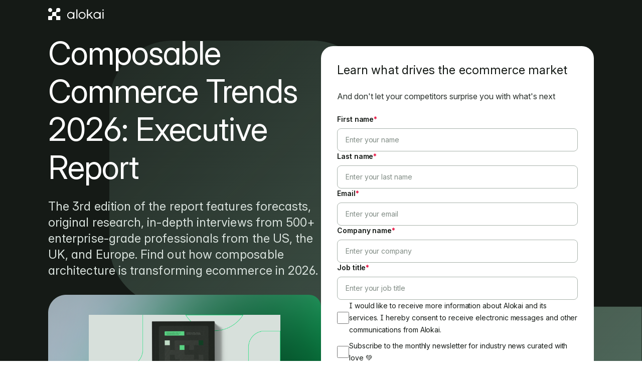

--- FILE ---
content_type: text/html;charset=utf-8
request_url: https://alokai.com/lpd/composable-trends-report?utm_source=blog&utm_medium=right_banner&utm_campaign=composable-trends-2024
body_size: 7321
content:
<!DOCTYPE html>
  <html lang="en">
    <head><link rel="stylesheet" type="text/css" href="/assets/all.page.client.4c8a44a7.css"><link rel="stylesheet" type="text/css" href="/assets/atom-one-light.2e318db1.css">
      <meta name="ahrefs-site-verification" content="bcce3aca56732698e1a0f0c49aaacc978f03bd674fbd5be0083bdeb4a319f46d">
      <meta name="google-site-verification" content="O9KVKgbH1rAETfGnRX-kfzqRQCJPHo4O6dVdknSzqO0" />
      <meta name="facebook-domain-verification" content="9hl1k52l66omi4vmz8c26dxer2ylek" />   
      
      <meta name="viewport" content="width=device-width, initial-scale=1.0" />
      <meta name="robots" content="index" />

      <link rel="icon" href="/favicon.ico">
      <link rel="icon" href="/favicon.svg" type="image/svg+xml">
      <link rel="icon" type="image/png" sizes="32x32" href="/favicon-32x32.png">
      <link rel="icon" type="image/png" sizes="16x16" href="/favicon-16x16.png">
      <link href="/Favicon-32.png" rel="shortcut icon" type="image/x-icon" />
      <link href="/Webclip-256.png" rel="apple-touch-icon" />
      <link rel="apple-touch-icon" sizes="180x180" href="/apple-touch-icon.png">
      <link rel="manifest" href="/site.webmanifest">
      <meta name="msapplication-TileColor" content="#da532c">
      <meta name="theme-color" content="#ffffff">

      <link rel="preconnect" href="https://images.contentstack.io/" crossorigin>
      <link rel="dns-prefetch" href="https://images.contentstack.io/">
      <link rel="preconnect" href="https://rsms.me/">
      <link rel="stylesheet" href="https://rsms.me/inter/inter.css">
      <link rel="preconnect" href="https://fonts.googleapis.com">
      <link rel="preconnect" href="https://fonts.gstatic.com" crossorigin>
      <link href="https://fonts.googleapis.com/css2?family=Source+Code+Pro:ital@0;1&display=swap" rel="stylesheet">
      <meta name="description" content="Packed with first-rate industry statistics and expert insights, the report presents a holistic overview of the composable market for the next year." />
      <meta property="og:image" content="https://images.contentstack.io/v3/assets/bltb1a38d5d52a9d1a1/blte54b653e71d09bb6/694402f78965bedad3ba1826/Alokai_CCTR26_-_2.jpg" />
      <meta property="og:title" content="Composable Commerce Trends 2026: Executive Report " />
      <meta property="og:description" content="Packed with first-rate industry statistics and expert insights, the report presents a holistic overview of the composable market for the next year." />
      <meta property="og:url" content="https://alokai.com/lpd/composable-trends-report" />
      <meta property="og:type" content="website" />
      <link rel="canonical" href="https://alokai.com/lpd/composable-trends-report">
      <title>Composable Commerce Trends 2026: Executive Report </title>

      
      <!-- Google Tag Manager -->
      <script type="text/javascript">(function(w,d,s,l,i){w[l]=w[l]||[];w[l].push({'gtm.start':
      new Date().getTime(),event:'gtm.js'});var f=d.getElementsByTagName(s)[0],
      j=d.createElement(s),dl=l!='dataLayer'?'&l='+l:'';j.async=true;j.src=
      'https://www.googletagmanager.com/gtm.js?id='+i+dl;f.parentNode.insertBefore(j,f);
      })(window,document,'script','dataLayer','GTM-5GFBL77');</script>
      <!-- End Google Tag Manager -->

      <!-- Start of HubSpot Embed Code -->
      <script type="text/javascript" id="hs-script-loader" async defer src="//js.hs-scripts.com/8443671.js"></script>
      <!-- End of HubSpot Embed Code -->
      
      <!-- Lottie -->
      <script src="https://unpkg.com/@lottiefiles/lottie-player@latest/dist/lottie-player.js"></script>
      <!-- End of Lottie -->
      <meta charset="UTF-8" />
      
    </head>
    <body>
      <noscript><iframe src="https://www.googletagmanager.com/ns.html?id=GTM-5GFBL77" height="0" width="0" style="display:none;visibility:hidden"></iframe></noscript>
      <!-- End Google Tag Manager (noscript) -->
      <div class="overlaycookieyes hide"></div>
      <div id="app"><!--[--><!--[--><header class="bg-neutral-900 header-navigation-component relative w-full z-20 sticky top-0 transition-colors duration-200"><!----><div class="flex justify-between items-center px-6 py-4 md:px-12 lg:px-8 xl:px-24 2xl:max-w-screen-2xl mx-auto"><div class="flex justify-start items-center"><a href="/" class=""><img class="lg:flex h-5 lg:h-6 w-auto transition-[filter] duration-200" src="https://images.contentstack.io/v3/assets/bltb1a38d5d52a9d1a1/blt6b0eef9a836b2111/65e73d0688f13c654f54e659/alokai-logo-header-desktop.svg?auto=webp&amp;height=40" alt="alokai-logo-header-desktop.svg" height="28" width="128"></a></div><ul class="hidden lg:flex items-center"><!--[--><!--]--></ul><div class="hidden lg:flex gap-[20px]"><!----></div><div class="flex lg:hidden"><button class="text-white flex justify-center items-center"><svg width="28" height="28" viewBox="0 0 28 13" fill="none" xmlns="http://www.w3.org/2000/svg"><path d="M0 0.75H28" stroke="currentColor" stroke-width="1.5" stroke-linecap="round"></path><path d="M0 6.5H28" stroke="currentColor" stroke-width="1.5" stroke-linecap="round"></path><path d="M0 12.25H28" stroke="currentColor" stroke-width="1.5" stroke-linecap="round"></path></svg></button></div></div></header><!----><!----><!--]--><!--[--><main class=""><!--[--><!----><!--[--><!--]--><!--[--><div><!--[--><!--]--></div><!--[--><!--]--><!--]--><!--[--><!--]--><!--]--></main><!--]--><footer><div aria-labelledby="footer" class="bg-white footer"><div class="footer bg-white relative z-10"><div class="px-6 py-12 md:px-12 lg:px-16 xl:px-24 2xl:px-[120px] 2xl:max-w-screen-2xl 2xl:mx-auto"><div><div class="text-center"><div class="flex flex-col gap-12"><div class="flex flex-col gap-12 lg:flex-row lg:justify-between"><div class="flex flex-col gap-6 sm:flex-row sm:gap-8 justify-center items-center md:justify-start"><img class="max-h-6 w-full sm:w-fit" src="https://images.contentstack.io/v3/assets/bltb1a38d5d52a9d1a1/blt470c4e34f2a12f1d/65dcbcc4eb51e36762114aaa/alokai-logo-black.svg?auto=webp&amp;height=28" alt="alokai-logo-black.svg" loading="lazy" width="128" height="28"><p class="text-paragraph-small font-inter text-neutral-600">Frontend as a Service for Composable Commerce</p></div><ul role="list" class="flex justify-center items-center flex-wrap gap-8 md:justify-start"><!--[--><li><a href="/about-us" class="text-base font-medium text-label-small font-inter text-neutral-900 hover:text-green-dark focus:text-green-dark" title="About us"><!--[-->About us<!--]--></a></li><li><a href="/privacy-policy" class="text-base font-medium text-label-small font-inter text-neutral-900 hover:text-green-dark focus:text-green-dark" title="Privacy"><!--[-->Privacy<!--]--></a></li><li><a href="/contact/sales" class="text-base font-medium text-label-small font-inter text-neutral-900 hover:text-green-dark focus:text-green-dark" title="Contact us"><!--[-->Contact us<!--]--></a></li><!--]--></ul></div><div class="flex flex-col gap-12 md:flex-row md:justify-between"><div class="flex justify-center items-center gap-4"><!--[--><a href="https://www.facebook.com/vuestorefront" title="Facebook" class="group max-w-full" target="_blank"><!--[--><span class="sr-only">Facebook</span><img src="https://images.contentstack.io/v3/assets/bltb1a38d5d52a9d1a1/blt1ac3aebadb09b44a/65e050476c65d7228b87e6e4/facebook-logo-black.svg?auto=webp&amp;width=24" alt="facebook-logo-black.svg" class="h-6 w-6 group-hover:hidden" aria-hidden="true" loading="lazy" width="24" height="24"><img src="https://images.contentstack.io/v3/assets/bltb1a38d5d52a9d1a1/bltbb14a69f500b3c4f/65e04aea31aca138a27ef5ff/facebook-logo-green.svg?auto=webp&amp;width=24" alt="facebook-logo-green.svg" class="h-6 w-6 hidden group-hover:block" aria-hidden="true" loading="lazy" width="24" height="24"><!--]--></a><a href="https://www.youtube.com/vuestorefront" title="YouTube" class="group max-w-full" target="_blank"><!--[--><span class="sr-only">YouTube</span><img src="https://images.contentstack.io/v3/assets/bltb1a38d5d52a9d1a1/blt0ced2d713345408e/65e050657c852638a0235118/youtube-logo-black.svg?auto=webp&amp;width=24" alt="youtube-logo-black.svg" class="h-6 w-6 group-hover:hidden" aria-hidden="true" loading="lazy" width="24" height="24"><img src="https://images.contentstack.io/v3/assets/bltb1a38d5d52a9d1a1/bltdbfdeddcc1bdf4e1/65e049662568ef71f06cbbe8/youtube-logo-hover.svg?auto=webp&amp;width=24" alt="youtube-logo-hover.svg" class="h-6 w-6 hidden group-hover:block" aria-hidden="true" loading="lazy" width="24" height="24"><!--]--></a><a href="https://twitter.com/VueStorefront" title="Twitter" class="group max-w-full" target="_blank"><!--[--><span class="sr-only">Twitter</span><img src="https://images.contentstack.io/v3/assets/bltb1a38d5d52a9d1a1/blt418b350879c15402/65e0508374714148430a3ca1/x-logo-black.svg?auto=webp&amp;width=24" alt="x-logo-black.svg" class="h-6 w-6 group-hover:hidden" aria-hidden="true" loading="lazy" width="24" height="24"><img src="https://images.contentstack.io/v3/assets/bltb1a38d5d52a9d1a1/blt4017244ecc3752d6/65e0496f55b8c6d060a12b10/x-logo-hover.svg?auto=webp&amp;width=24" alt="x-logo-hover.svg" class="h-6 w-6 hidden group-hover:block" aria-hidden="true" loading="lazy" width="24" height="24"><!--]--></a><a href="https://github.com/vuestorefront" title="GitHub" class="group max-w-full" target="_blank"><!--[--><span class="sr-only">GitHub</span><img src="https://images.contentstack.io/v3/assets/bltb1a38d5d52a9d1a1/blt6908341db9a23fb6/65e0509631aca100a87ef624/github-logo-black.svg?auto=webp&amp;width=24" alt="github-logo-black.svg" class="h-6 w-6 group-hover:hidden" aria-hidden="true" loading="lazy" width="24" height="24"><img src="https://images.contentstack.io/v3/assets/bltb1a38d5d52a9d1a1/bltf07d05ec0b198986/65e04982eb51e3017411611b/github-logo-hover.svg?auto=webp&amp;width=24" alt="github-logo-hover.svg" class="h-6 w-6 hidden group-hover:block" aria-hidden="true" loading="lazy" width="24" height="24"><!--]--></a><a href="https://www.linkedin.com/company/vue-storefront" title="LinkedIn" class="group max-w-full" target="_blank"><!--[--><span class="sr-only">LinkedIn</span><img src="https://images.contentstack.io/v3/assets/bltb1a38d5d52a9d1a1/bltf7a59226621b6a00/65e050ab7c85264f0e23511f/linkedin-logo-black.svg?auto=webp&amp;width=24" alt="linkedin-logo-black.svg" class="h-6 w-6 group-hover:hidden" aria-hidden="true" loading="lazy" width="24" height="24"><img src="https://images.contentstack.io/v3/assets/bltb1a38d5d52a9d1a1/bltf34124f8a124fc89/65e0498bd778b07723ad63c7/linkedin-logo-hover.svg?auto=webp&amp;width=24" alt="linkedin-logo-hover.svg" class="h-6 w-6 hidden group-hover:block" aria-hidden="true" loading="lazy" width="24" height="24"><!--]--></a><a href="https://discord.com/invite/vuestorefront" title="Discord" class="group max-w-full" target="_blank"><!--[--><span class="sr-only">Discord</span><img src="https://images.contentstack.io/v3/assets/bltb1a38d5d52a9d1a1/bltc55945d84276d62b/65e050baae62f722a94bf2c9/discord-logo-black.svg?auto=webp&amp;width=24" alt="discord-logo-black.svg" class="h-6 w-6 group-hover:hidden" aria-hidden="true" loading="lazy" width="24" height="24"><img src="https://images.contentstack.io/v3/assets/bltb1a38d5d52a9d1a1/blta3397ddc864398cc/65e0499231aca12da17ef5ee/discord-logo-hover.svg?auto=webp&amp;width=24" alt="discord-logo-hover.svg" class="h-6 w-6 hidden group-hover:block" aria-hidden="true" loading="lazy" width="24" height="24"><!--]--></a><!--]--></div><div class="flex flex-col gap-4 items-center justify-center sm:flex-row md:justify-end"><!--[--><div class="flex justify-center max-h-14 w-full sm:w-fit"><div class="flex justify-center items-center"><div><picture><!--[--><source srcset="https://images.contentstack.io/v3/assets/bltb1a38d5d52a9d1a1/bltc3088e040a4bf4e4/65e04e96ee3a1374a2c8f3ae/capterra-rating.svg?auto=webp&amp;width=240&amp;format=pjpg&amp;disable=upscale&amp;quality=100&amp;dpr=2"><!--]--><img src="https://images.contentstack.io/v3/assets/bltb1a38d5d52a9d1a1/bltc3088e040a4bf4e4/65e04e96ee3a1374a2c8f3ae/capterra-rating.svg?auto=webp&amp;width=240&amp;format=pjpg&amp;disable=upscale&amp;quality=100&amp;dpr=2" alt="capterra-rating.svg" class="max-h-14" width="100%" style=""></picture></div></div><div class="flex justify-center items-center"><!----></div></div><div class="flex justify-center max-h-14 w-full sm:w-fit"><div class="flex justify-center items-center"><div><picture><!--[--><source srcset="https://images.contentstack.io/v3/assets/bltb1a38d5d52a9d1a1/bltf7a2689dd0a4e7c9/65e04ea0eef4e35d2a1e6917/g2-rating.svg?auto=webp&amp;width=240&amp;format=pjpg&amp;disable=upscale&amp;quality=100&amp;dpr=2"><!--]--><img src="https://images.contentstack.io/v3/assets/bltb1a38d5d52a9d1a1/bltf7a2689dd0a4e7c9/65e04ea0eef4e35d2a1e6917/g2-rating.svg?auto=webp&amp;width=240&amp;format=pjpg&amp;disable=upscale&amp;quality=100&amp;dpr=2" alt="g2-rating.svg" class="max-h-14" width="100%" style=""></picture></div></div><div class="flex justify-center items-center"><!----></div></div><!--]--></div></div></div></div><div class="mt-12"><p class="text-paragraph-small text-neutral-500 font-inter text-center md:text-left">© 2023 Alokai. All rights reserved.</p></div></div></div></div></div></footer><!--]--></div>
      <style>
      .overlaycookieyes {
        background: #202622;
        opacity: .7;
        width: 100%;
        height: 100%;
        position: fixed;
        z-index: 21;
      }
      .overlaycookieyes.hide {
        display: none;
      }
      </style>
      <script>
        
      window.addEventListener('load', function() {

        var checkCookieyesInterval = setInterval(function() {
          
          if (window?.cookieyes?._ckyConsentStore?.has('action')) {

            clearInterval(checkCookieyesInterval);

            // user already accepted, no action needed
            // if (window?.cookieyes?._ckyConsentStore.get("action") === "yes") return
    
            if (window?.cookieyes?._ckyConsentStore.get("action") === "") {
              // user didn't consent
              var overlay = document.querySelector('.overlaycookieyes');
              if (overlay) {
                overlay.classList.remove('hide');
              }          
            }

          }
        }, 200);

        var checkCookieyesButtonsInterval = setInterval(function() {

          var acceptButton = document.querySelector('.cky-btn.cky-btn-accept');
          var acceptPreferences = document.querySelector('.cky-btn.cky-btn-preferences');
  
          if (acceptButton) {
            clearInterval(checkCookieyesButtonsInterval);
            acceptButton.addEventListener('click', function() {
              var overlay = document.querySelector('.overlaycookieyes'); 
              if (overlay) {
                overlay.classList.add('hide');
              }
            });
          }
  
          if (acceptPreferences) {
            clearInterval(checkCookieyesButtonsInterval);
            acceptPreferences.addEventListener('click', function() {
              var overlay = document.querySelector('.overlaycookieyes'); 
              if (overlay) {
                overlay.classList.add('hide');
              }
            });
          }
  
        }, 200);

      });
      
      </script>
    <script id="vite-plugin-ssr_pageContext" type="application/json">{"pageContext":{"_pageId":"/renderer/all","pageProps":{"notFound":false,"uid":"bltc22720da3feb4bbc","_version":22,"locale":"en-us","ACL":{},"_in_progress":false,"created_at":"2024-02-22T12:58:46.768Z","created_by":"bltaf63957d6bd39e9a","indexes":{"noindex":false,"nofollow":false},"json_structured_data":"","layout":[{"_content_type_uid":"layout","uid":"blt689f0fbbf410a839","locale":"en-us","_version":9,"ACL":{},"_in_progress":false,"created_at":"2024-02-22T13:01:59.618Z","created_by":"bltaf63957d6bd39e9a","footer":[{"_content_type_uid":"footer_navigation","uid":"blt2752551eaa70dd8b","_version":5,"locale":"en-us","ACL":{},"_in_progress":false,"copyright":"© 2023 Alokai. All rights reserved.","copyright_bottom":{"links":[],"text":""},"created_at":"2024-02-22T13:00:11.747Z","created_by":"bltaf63957d6bd39e9a","logo":{"uid":"blt470c4e34f2a12f1d","_version":1,"created_by":"bltc7dd9ab4462f4a04","updated_by":"bltc7dd9ab4462f4a04","created_at":"2024-02-26T16:31:00.012Z","updated_at":"2024-02-26T16:31:00.012Z","content_type":"image/svg+xml","file_size":"3596","filename":"alokai-logo-black.svg","title":"alokai-logo-black.svg","ACL":{},"parent_uid":null,"is_dir":false,"tags":[],"publish_details":{"time":"2024-03-08T13:20:36.897Z","user":"bltc7dd9ab4462f4a04","environment":"blt4a008aeca74071f0","locale":"en-us"},"url":"https://images.contentstack.io/v3/assets/bltb1a38d5d52a9d1a1/blt470c4e34f2a12f1d/65dcbcc4eb51e36762114aaa/alokai-logo-black.svg"},"navigation":[{"title":"","_metadata":{"uid":"cs2f44d999e025c054"},"links":[{"link":{"title":"About us","href":"/about-us"},"_metadata":{"uid":"cs645f4dd8e8fc79f0"},"labels":[]},{"link":{"title":"Privacy","href":"/privacy-policy"},"_metadata":{"uid":"cs969f10c005a3fa79"},"labels":[]},{"link":{"title":"Contact us","href":"/contact/sales"},"_metadata":{"uid":"csaeefa8d048960b66"},"labels":[]}]}],"new_label_children":"","newsletter":{"custom_css":"","custom_form_class":"","header":"","paragraph":"","script":""},"rates":[{"logo":{"uid":"bltc3088e040a4bf4e4","_version":1,"created_by":"bltc7dd9ab4462f4a04","updated_by":"bltc7dd9ab4462f4a04","created_at":"2024-02-29T09:29:58.938Z","updated_at":"2024-02-29T09:29:58.938Z","content_type":"image/svg+xml","file_size":"20005","filename":"capterra-rating.svg","title":"capterra-rating.svg","ACL":{},"parent_uid":null,"is_dir":false,"tags":[],"publish_details":{"time":"2024-03-08T13:20:36.842Z","user":"bltc7dd9ab4462f4a04","environment":"blt4a008aeca74071f0","locale":"en-us"},"url":"https://images.contentstack.io/v3/assets/bltb1a38d5d52a9d1a1/bltc3088e040a4bf4e4/65e04e96ee3a1374a2c8f3ae/capterra-rating.svg"},"_metadata":{"uid":"csfc21037a3a35383f"},"logo_link":"","icon":null},{"logo":{"uid":"bltf7a2689dd0a4e7c9","_version":1,"created_by":"bltc7dd9ab4462f4a04","updated_by":"bltc7dd9ab4462f4a04","created_at":"2024-02-29T09:30:08.231Z","updated_at":"2024-02-29T09:30:08.231Z","content_type":"image/svg+xml","file_size":"10150","filename":"g2-rating.svg","title":"g2-rating.svg","ACL":{},"parent_uid":null,"is_dir":false,"tags":[],"publish_details":{"time":"2024-03-08T13:20:36.921Z","user":"bltc7dd9ab4462f4a04","environment":"blt4a008aeca74071f0","locale":"en-us"},"url":"https://images.contentstack.io/v3/assets/bltb1a38d5d52a9d1a1/bltf7a2689dd0a4e7c9/65e04ea0eef4e35d2a1e6917/g2-rating.svg"},"_metadata":{"uid":"csd7d870610fe09d6c"},"logo_link":"","icon":null}],"social_media":[{"icon":{"uid":"blt1ac3aebadb09b44a","_version":1,"created_by":"bltc7dd9ab4462f4a04","updated_by":"bltc7dd9ab4462f4a04","created_at":"2024-02-29T09:37:11.531Z","updated_at":"2024-02-29T09:37:11.531Z","content_type":"image/svg+xml","file_size":"601","filename":"facebook-logo-black.svg","title":"facebook-logo-black.svg","ACL":{},"parent_uid":null,"is_dir":false,"tags":[],"publish_details":{"time":"2024-03-08T13:20:36.817Z","user":"bltc7dd9ab4462f4a04","environment":"blt4a008aeca74071f0","locale":"en-us"},"url":"https://images.contentstack.io/v3/assets/bltb1a38d5d52a9d1a1/blt1ac3aebadb09b44a/65e050476c65d7228b87e6e4/facebook-logo-black.svg"},"_metadata":{"uid":"cs5c099fa47530e9f7"},"icon_hover":{"uid":"bltbb14a69f500b3c4f","_version":1,"created_by":"bltc7dd9ab4462f4a04","updated_by":"bltc7dd9ab4462f4a04","created_at":"2024-02-29T09:14:18.861Z","updated_at":"2024-02-29T09:14:18.861Z","content_type":"image/svg+xml","file_size":"604","filename":"facebook-logo-green.svg","title":"facebook-logo-green.svg","ACL":{},"parent_uid":null,"is_dir":false,"tags":[],"publish_details":{"time":"2024-03-08T13:20:30.679Z","user":"bltc7dd9ab4462f4a04","environment":"blt4a008aeca74071f0","locale":"en-us"},"url":"https://images.contentstack.io/v3/assets/bltb1a38d5d52a9d1a1/bltbb14a69f500b3c4f/65e04aea31aca138a27ef5ff/facebook-logo-green.svg"},"link":{"title":"Facebook","href":"https://www.facebook.com/vuestorefront"}},{"icon":{"uid":"blt0ced2d713345408e","_version":1,"created_by":"bltc7dd9ab4462f4a04","updated_by":"bltc7dd9ab4462f4a04","created_at":"2024-02-29T09:37:41.333Z","updated_at":"2024-02-29T09:37:41.333Z","content_type":"image/svg+xml","file_size":"845","filename":"youtube-logo-black.svg","title":"youtube-logo-black.svg","ACL":{},"parent_uid":null,"is_dir":false,"tags":[],"publish_details":{"time":"2024-03-08T13:20:36.909Z","user":"bltc7dd9ab4462f4a04","environment":"blt4a008aeca74071f0","locale":"en-us"},"url":"https://images.contentstack.io/v3/assets/bltb1a38d5d52a9d1a1/blt0ced2d713345408e/65e050657c852638a0235118/youtube-logo-black.svg"},"_metadata":{"uid":"csb4ae7acab8beec40"},"icon_hover":{"uid":"bltdbfdeddcc1bdf4e1","_version":1,"created_by":"bltc7dd9ab4462f4a04","updated_by":"bltc7dd9ab4462f4a04","created_at":"2024-02-29T09:07:50.286Z","updated_at":"2024-02-29T09:07:50.286Z","content_type":"image/svg+xml","file_size":"843","filename":"youtube-logo-hover.svg","title":"youtube-logo-hover.svg","ACL":{},"parent_uid":null,"is_dir":false,"tags":[],"publish_details":{"time":"2024-03-08T13:20:30.743Z","user":"bltc7dd9ab4462f4a04","environment":"blt4a008aeca74071f0","locale":"en-us"},"url":"https://images.contentstack.io/v3/assets/bltb1a38d5d52a9d1a1/bltdbfdeddcc1bdf4e1/65e049662568ef71f06cbbe8/youtube-logo-hover.svg"},"link":{"title":"YouTube","href":"https://www.youtube.com/vuestorefront"}},{"icon":{"uid":"blt418b350879c15402","_version":1,"created_by":"bltc7dd9ab4462f4a04","updated_by":"bltc7dd9ab4462f4a04","created_at":"2024-02-29T09:38:11.377Z","updated_at":"2024-02-29T09:38:11.377Z","content_type":"image/svg+xml","file_size":"574","filename":"x-logo-black.svg","title":"x-logo-black.svg","ACL":{},"parent_uid":null,"is_dir":false,"tags":[],"publish_details":{"time":"2024-03-08T13:20:36.830Z","user":"bltc7dd9ab4462f4a04","environment":"blt4a008aeca74071f0","locale":"en-us"},"url":"https://images.contentstack.io/v3/assets/bltb1a38d5d52a9d1a1/blt418b350879c15402/65e0508374714148430a3ca1/x-logo-black.svg"},"_metadata":{"uid":"cs1b7d4fd3feac287b"},"icon_hover":{"uid":"blt4017244ecc3752d6","_version":1,"created_by":"bltc7dd9ab4462f4a04","updated_by":"bltc7dd9ab4462f4a04","created_at":"2024-02-29T09:07:59.362Z","updated_at":"2024-02-29T09:07:59.362Z","content_type":"image/svg+xml","file_size":"572","filename":"x-logo-hover.svg","title":"x-logo-hover.svg","ACL":{},"parent_uid":null,"is_dir":false,"tags":[],"publish_details":{"time":"2024-03-08T13:20:30.783Z","user":"bltc7dd9ab4462f4a04","environment":"blt4a008aeca74071f0","locale":"en-us"},"url":"https://images.contentstack.io/v3/assets/bltb1a38d5d52a9d1a1/blt4017244ecc3752d6/65e0496f55b8c6d060a12b10/x-logo-hover.svg"},"link":{"title":"Twitter","href":"https://twitter.com/VueStorefront"}},{"icon":{"uid":"blt6908341db9a23fb6","_version":1,"created_by":"bltc7dd9ab4462f4a04","updated_by":"bltc7dd9ab4462f4a04","created_at":"2024-02-29T09:38:30.778Z","updated_at":"2024-02-29T09:38:30.778Z","content_type":"image/svg+xml","file_size":"907","filename":"github-logo-black.svg","title":"github-logo-black.svg","ACL":{},"parent_uid":null,"is_dir":false,"tags":[],"publish_details":{"time":"2024-03-08T13:20:36.861Z","user":"bltc7dd9ab4462f4a04","environment":"blt4a008aeca74071f0","locale":"en-us"},"url":"https://images.contentstack.io/v3/assets/bltb1a38d5d52a9d1a1/blt6908341db9a23fb6/65e0509631aca100a87ef624/github-logo-black.svg"},"_metadata":{"uid":"csf24d83a5cc92b584"},"icon_hover":{"uid":"bltf07d05ec0b198986","_version":1,"created_by":"bltc7dd9ab4462f4a04","updated_by":"bltc7dd9ab4462f4a04","created_at":"2024-02-29T09:08:18.242Z","updated_at":"2024-02-29T09:08:18.242Z","content_type":"image/svg+xml","file_size":"905","filename":"github-logo-hover.svg","title":"github-logo-hover.svg","ACL":{},"parent_uid":null,"is_dir":false,"tags":[],"publish_details":{"time":"2024-03-08T13:20:30.731Z","user":"bltc7dd9ab4462f4a04","environment":"blt4a008aeca74071f0","locale":"en-us"},"url":"https://images.contentstack.io/v3/assets/bltb1a38d5d52a9d1a1/bltf07d05ec0b198986/65e04982eb51e3017411611b/github-logo-hover.svg"},"link":{"title":"GitHub","href":"https://github.com/vuestorefront"}},{"icon":{"uid":"bltf7a59226621b6a00","_version":1,"created_by":"bltc7dd9ab4462f4a04","updated_by":"bltc7dd9ab4462f4a04","created_at":"2024-02-29T09:38:51.619Z","updated_at":"2024-02-29T09:38:51.619Z","content_type":"image/svg+xml","file_size":"1343","filename":"linkedin-logo-black.svg","title":"linkedin-logo-black.svg","ACL":{},"parent_uid":null,"is_dir":false,"tags":[],"publish_details":{"time":"2024-03-08T13:20:36.934Z","user":"bltc7dd9ab4462f4a04","environment":"blt4a008aeca74071f0","locale":"en-us"},"url":"https://images.contentstack.io/v3/assets/bltb1a38d5d52a9d1a1/bltf7a59226621b6a00/65e050ab7c85264f0e23511f/linkedin-logo-black.svg"},"_metadata":{"uid":"cs517e448ca2e7c50e"},"icon_hover":{"uid":"bltf34124f8a124fc89","_version":1,"created_by":"bltc7dd9ab4462f4a04","updated_by":"bltc7dd9ab4462f4a04","created_at":"2024-02-29T09:08:27.885Z","updated_at":"2024-02-29T09:08:27.885Z","content_type":"image/svg+xml","file_size":"1341","filename":"linkedin-logo-hover.svg","title":"linkedin-logo-hover.svg","ACL":{},"parent_uid":null,"is_dir":false,"tags":[],"publish_details":{"time":"2024-03-08T13:20:30.812Z","user":"bltc7dd9ab4462f4a04","environment":"blt4a008aeca74071f0","locale":"en-us"},"url":"https://images.contentstack.io/v3/assets/bltb1a38d5d52a9d1a1/bltf34124f8a124fc89/65e0498bd778b07723ad63c7/linkedin-logo-hover.svg"},"link":{"title":"LinkedIn","href":"https://www.linkedin.com/company/vue-storefront"}},{"icon":{"uid":"bltc55945d84276d62b","_version":1,"created_by":"bltc7dd9ab4462f4a04","updated_by":"bltc7dd9ab4462f4a04","created_at":"2024-02-29T09:39:06.173Z","updated_at":"2024-02-29T09:39:06.173Z","content_type":"image/svg+xml","file_size":"1763","filename":"discord-logo-black.svg","title":"discord-logo-black.svg","ACL":{},"parent_uid":null,"is_dir":false,"tags":[],"publish_details":{"time":"2024-03-08T13:20:36.885Z","user":"bltc7dd9ab4462f4a04","environment":"blt4a008aeca74071f0","locale":"en-us"},"url":"https://images.contentstack.io/v3/assets/bltb1a38d5d52a9d1a1/bltc55945d84276d62b/65e050baae62f722a94bf2c9/discord-logo-black.svg"},"_metadata":{"uid":"cse2ef3b27439f62b1"},"icon_hover":{"uid":"blta3397ddc864398cc","_version":1,"created_by":"bltc7dd9ab4462f4a04","updated_by":"bltc7dd9ab4462f4a04","created_at":"2024-02-29T09:08:34.457Z","updated_at":"2024-02-29T09:08:34.457Z","content_type":"image/svg+xml","file_size":"1761","filename":"discord-logo-hover.svg","title":"discord-logo-hover.svg","ACL":{},"parent_uid":null,"is_dir":false,"tags":[],"publish_details":{"time":"2024-03-08T13:20:30.708Z","user":"bltc7dd9ab4462f4a04","environment":"blt4a008aeca74071f0","locale":"en-us"},"url":"https://images.contentstack.io/v3/assets/bltb1a38d5d52a9d1a1/blta3397ddc864398cc/65e0499231aca12da17ef5ee/discord-logo-hover.svg"},"link":{"title":"Discord","href":"https://discord.com/invite/vuestorefront"}}],"tags":[],"text":"Frontend as a Service for Composable Commerce","title":"Simple Footer","type":"simple","updated_at":"2024-02-29T09:39:14.697Z","updated_by":"bltc7dd9ab4462f4a04","publish_details":{"time":"2024-03-08T13:20:36.529Z","user":"bltc7dd9ab4462f4a04","environment":"blt4a008aeca74071f0","locale":"en-us"}}],"header":[{"_content_type_uid":"header_navigation_v2","uid":"blt6bf4eb51da5c0a85","_version":1,"locale":"en-us","ACL":{},"_in_progress":false,"change_color_on_scroll":true,"created_at":"2025-12-17T11:25:44.053Z","created_by":"blt2c75c6685d06573d","cta":{"label":"","link":{"title":"","href":""}},"header_mode":"dark","logo":{"uid":"blt6b0eef9a836b2111","_version":1,"created_by":"bltc7dd9ab4462f4a04","updated_by":"bltc7dd9ab4462f4a04","created_at":"2024-03-05T15:40:54.739Z","updated_at":"2024-03-05T15:40:54.739Z","content_type":"image/svg+xml","file_size":"3760","filename":"alokai-logo-header-desktop.svg","title":"alokai-logo-header-desktop.svg","ACL":{},"parent_uid":null,"is_dir":false,"tags":[],"publish_details":{"time":"2024-03-08T13:20:18.403Z","user":"bltc7dd9ab4462f4a04","environment":"blt4a008aeca74071f0","locale":"en-us"},"url":"https://images.contentstack.io/v3/assets/bltb1a38d5d52a9d1a1/blt6b0eef9a836b2111/65e73d0688f13c654f54e659/alokai-logo-header-desktop.svg"},"nav_items":[],"promo_bar":{"enabled":false,"badge_icon":null,"badge_text":"New","text":"","link":{"title":"","href":""}},"tags":[],"title":"Main Navigation - Simple Dark","updated_at":"2025-12-17T11:25:44.053Z","updated_by":"blt2c75c6685d06573d","publish_details":{"time":"2025-12-18T09:21:29.336Z","user":"blt2c75c6685d06573d","environment":"blt4a008aeca74071f0","locale":"en-us"}}],"tags":[],"title":"LP Simple Navbar and Footer - no topbar","topbar":[],"updated_at":"2026-01-13T12:03:55.018Z","updated_by":"bltfffa1aafccfb464c","publish_details":{"time":"2026-01-13T13:24:01.717Z","user":"bltfffa1aafccfb464c","environment":"blt4a008aeca74071f0","locale":"en-us"}}],"modular_blocks":[{"nd_ebook_form":{"title":"Composable Commerce Trends 2026: Executive Report ","_metadata":{"uid":"cseefa0a6ed89501d2"},"subtitle":"The 3rd edition of the report features forecasts, original research, in-depth interviews from 500+ enterprise-grade professionals from the US, the UK, and Europe. Find out how composable architecture is transforming ecommerce in 2026.","image":{"uid":"blteca563c88c6936a9","_version":1,"parent_uid":"bltda84dcf5b8c54b31","title":"Alokai CCTR26 - Resources Thumbnail 3.png","created_by":"bltd440d8538b6aa905","updated_by":"bltd440d8538b6aa905","created_at":"2025-12-22T14:08:15.930Z","updated_at":"2025-12-22T14:08:15.930Z","content_type":"image/png","file_size":"462356","filename":"Alokai_CCTR26_-_Resources_Thumbnail_3.png","ACL":{},"is_dir":false,"tags":[],"publish_details":{"time":"2026-01-13T13:24:02.667Z","user":"bltfffa1aafccfb464c","environment":"blt4a008aeca74071f0","locale":"en-us"},"url":"https://images.contentstack.io/v3/assets/bltb1a38d5d52a9d1a1/blteca563c88c6936a9/694950cf6fc97956e6f6c2b1/Alokai_CCTR26_-_Resources_Thumbnail_3.png"},"content_after_image":"\u003cp>Whether you’re exploring composable or scaling its potential, this report offers actionable data and expert advice to help you stay ahead in a rapidly evolving market. \u003c/p>\u003cp>Is 2026 going to be the year of your digital transformation?\u003c/p>","read_time":"10 MIN","total_length":"38 PAGES","list_title":"Grab your copy know and find out:","list":[{"title":"What the most promising technology trends for ecommerce businesses are","_metadata":{"uid":"cs875d73615ef09a24"},"description":""},{"title":"Which reasons keep enterprise ecommerce businesses from modernizing ","_metadata":{"uid":"csb2acb9d016dbe41f"},"description":""},{"title":"Which benefits real enterprise companies see upon undergoing composable transformation","_metadata":{"uid":"cs5dc4a7c9692e2c35"},"description":""},{"title":"What your competitors will be focusing on in this year","_metadata":{"uid":"cs87711ce4f776b66d"},"description":""}],"extra_bold_content":"","images":[],"form":{"title":"Learn what drives the ecommerce market","subtitle":"And don't let your competitors surprise you with what's next","script":"\u003cscript charset=\"utf-8\" type=\"text/javascript\" src=\"//js.hsforms.net/forms/embed/v2.js\">\u003c/script>\n\u003cscript>\n  hbspt.forms.create({\n    portalId: \"8443671\",\n    formId: \"59a2d189-16e3-45b7-99e9-a8faf37c8e92\"\n  });\n\u003c/script>"}}}],"seo":{"seo_title":"Composable Commerce Trends 2026: Executive Report ","meta_description":"Packed with first-rate industry statistics and expert insights, the report presents a holistic overview of the composable market for the next year.","og_image":"https://images.contentstack.io/v3/assets/bltb1a38d5d52a9d1a1/blte54b653e71d09bb6/694402f78965bedad3ba1826/Alokai_CCTR26_-_2.jpg","canonical_url":"","sitemap_priority":"0.8"},"tags":[],"title":"/lpd/composable-trends-report","updated_at":"2026-01-16T14:02:50.450Z","updated_by":"bltd440d8538b6aa905","url":"/lpd/composable-trends-report","publish_details":{"time":"2026-01-16T14:02:57.458Z","user":"bltd440d8538b6aa905","environment":"blt4a008aeca74071f0","locale":"en-us"},"_embedded_items":{"modular_blocks.nd_ebook_form.json_rte":[{"_content_type_uid":"sys_assets","_version":1,"is_dir":false,"uid":"blt7247834c972b6da5","ACL":{},"content_type":"image/png","created_at":"2024-02-22T12:32:43.240Z","created_by":"bltaf63957d6bd39e9a","file_size":"898168","filename":"report-2024-composable-trends-3.png","parent_uid":"blt21b0553dad706fe1","tags":[],"title":"report-2024-composable-trends-3.png","updated_at":"2024-02-22T12:32:43.240Z","updated_by":"bltaf63957d6bd39e9a","publish_details":{"environment":"blt4a008aeca74071f0","locale":"en-us","time":"2024-02-22T12:56:02.652Z","user":"bltaf63957d6bd39e9a"},"url":"https://images.contentstack.io/v3/assets/bltb1a38d5d52a9d1a1/blt7247834c972b6da5/65d73eeb2ed3ae3032ab3ba5/report-2024-composable-trends-3.png"},{"_content_type_uid":"sys_assets","_version":1,"is_dir":false,"uid":"bltc0ea2fddd6aa73fc","ACL":{},"content_type":"image/svg+xml","created_at":"2024-02-22T12:32:41.566Z","created_by":"bltaf63957d6bd39e9a","file_size":"28405","filename":"logos-report-2024.svg","parent_uid":"blt21b0553dad706fe1","tags":[],"title":"logos-report-2024.svg","updated_at":"2024-02-22T12:32:41.566Z","updated_by":"bltaf63957d6bd39e9a","publish_details":{"environment":"blt4a008aeca74071f0","locale":"en-us","time":"2024-02-22T12:56:01.671Z","user":"bltaf63957d6bd39e9a"},"url":"https://images.contentstack.io/v3/assets/bltb1a38d5d52a9d1a1/bltc0ea2fddd6aa73fc/65d73ee9ef2df36563887dbe/logos-report-2024.svg"}],"modular_blocks.nd_ebook_form.content_after_image":[],"modular_blocks.nd_ebook_form.list.description":[]},"seo_props":{"title":"Composable Commerce Trends 2026: Executive Report ","ogImage":"https://images.contentstack.io/v3/assets/bltb1a38d5d52a9d1a1/blte54b653e71d09bb6/694402f78965bedad3ba1826/Alokai_CCTR26_-_2.jpg","metaDescription":"Packed with first-rate industry statistics and expert insights, the report presents a holistic overview of the composable market for the next year.","canonicalUrl":""}},"jsonFAQ":"!undefined","urlHash":"!undefined"}}</script><script type="module" src="/assets/entry-server-routing.d4ea8005.js" async></script><link rel="preload" href="/assets/accordion-connector-vertical.154c15b5.svg" as="image" type="image/svg+xml"><link rel="preload" href="/assets/accordion-connector-vertical-green-mint.c8140252.svg" as="image" type="image/svg+xml"><link rel="preload" href="/assets/accordion-connector-vertical-green-dark.618d3b36.svg" as="image" type="image/svg+xml"><link rel="preload" href="/assets/accordion-connector-vertical-green-base.ab7e4468.svg" as="image" type="image/svg+xml"><link rel="preload" href="/assets/stats-vertical-connector-neutral-100.54da4100.svg" as="image" type="image/svg+xml"><link rel="preload" href="/assets/arrow-right-circle-black.ff310a52.svg" as="image" type="image/svg+xml"><link rel="preload" href="/assets/arrow-right-circle.bc58b3e6.svg" as="image" type="image/svg+xml"><link rel="preload" href="/assets/connection-vertical-neutral-900.d79a5cec.svg" as="image" type="image/svg+xml"><link rel="preload" href="/assets/connection-horizontal-neutral-900.9ad70635.svg" as="image" type="image/svg+xml"><link rel="preload" href="/assets/placeholder-image.010eb65a.svg" as="image" type="image/svg+xml"><link rel="preload" href="/assets/quote-sharp.faf7dff4.svg" as="image" type="image/svg+xml"><link rel="preload" href="/assets/testimonial-bg-green.1ada1b01.svg" as="image" type="image/svg+xml"><link rel="preload" href="/assets/shape-GreenDark.a8b7163b.svg" as="image" type="image/svg+xml"><link rel="preload" href="/assets/shape-GreenBase.35a0855f.svg" as="image" type="image/svg+xml"><link rel="preload" href="/assets/shape-Dark.731a6e55.svg" as="image" type="image/svg+xml"><link rel="preload" href="/assets/shape-Mint.6d3e5c9f.svg" as="image" type="image/svg+xml"><link rel="preload" href="/assets/circle-GreenDark.5c730b19.svg" as="image" type="image/svg+xml"><link rel="preload" href="/assets/circle-Dark.e9c37218.svg" as="image" type="image/svg+xml"><link rel="preload" href="/assets/circle-Mint.b1bc734b.svg" as="image" type="image/svg+xml"><link rel="preload" href="/assets/overlay-close.eb4a35b1.svg" as="image" type="image/svg+xml"><link rel="preload" href="/assets/quote-alt.0687a9fd.svg" as="image" type="image/svg+xml"><link rel="preload" href="/assets/shape.ef79e10c.svg" as="image" type="image/svg+xml"><link rel="preload" href="/assets/half-circle.e39ccc7a.svg" as="image" type="image/svg+xml"><link rel="preload" href="/assets/circle.dee1ba76.svg" as="image" type="image/svg+xml"><link rel="preload" href="/assets/arrow-left.966714ca.svg" as="image" type="image/svg+xml"><link rel="preload" href="/assets/arrow-right.d4caa2aa.svg" as="image" type="image/svg+xml"><link rel="preload" href="/assets/arrow-rounded.65bb8181.svg" as="image" type="image/svg+xml"><link rel="preload" href="/assets/lp-download-bg-shape.6585e77a.svg" as="image" type="image/svg+xml"><link rel="preload" href="/assets/checkmark.b5dc089e.svg" as="image" type="image/svg+xml"><link rel="preload" href="/assets/shape-connection.409a9e57.svg" as="image" type="image/svg+xml"><link rel="preload" href="/assets/nav-arrow-down.1ed98d38.svg" as="image" type="image/svg+xml"><link rel="preload" href="/assets/arrow-down-white.f0e0284b.svg" as="image" type="image/svg+xml"><link rel="preload" href="/assets/connection-horizontal-white.0f9451fc.svg" as="image" type="image/svg+xml"><link rel="preload" href="/assets/hero-pattern.89520fdd.svg" as="image" type="image/svg+xml"><link rel="preload" href="/assets/bg-mint-shape.d0d964ed.svg" as="image" type="image/svg+xml"><link rel="preload" href="/assets/play-green.507158e2.svg" as="image" type="image/svg+xml"><link rel="preload" href="/assets/alokai-shape-green.e9596ee4.svg" as="image" type="image/svg+xml"><link rel="preload" href="/assets/alokai-shape-mint.55568716.svg" as="image" type="image/svg+xml"><link rel="preload" href="/assets/alokai-shape-purple.022427b1.svg" as="image" type="image/svg+xml"><link rel="preload" href="/assets/alokai-shape-green.ba4563ca.svg" as="image" type="image/svg+xml"><link rel="preload" href="/assets/alokai-shape-mint.ff44e677.svg" as="image" type="image/svg+xml"><link rel="preload" href="/assets/alokai-shape-purple.5d635e44.svg" as="image" type="image/svg+xml"><link rel="modulepreload" as="script" type="text/javascript" href="/assets/renderer/all.page.client.ef6cda98.js"><link rel="modulepreload" as="script" type="text/javascript" href="/assets/chunk-e3a41549.js"><link rel="modulepreload" as="script" type="text/javascript" href="/assets/renderer/all.page.67cd6b85.js"><link rel="modulepreload" as="script" type="text/javascript" href="/assets/entry-server-routing.d4ea8005.js"><link rel="modulepreload" as="script" type="text/javascript" href="/assets/chunk-130615ff.js"></body>
  </html>

--- FILE ---
content_type: text/html; charset=utf-8
request_url: https://www.google.com/recaptcha/enterprise/anchor?ar=1&k=6LdGZJsoAAAAAIwMJHRwqiAHA6A_6ZP6bTYpbgSX&co=aHR0cHM6Ly9hbG9rYWkuY29tOjQ0Mw..&hl=en&v=PoyoqOPhxBO7pBk68S4YbpHZ&size=invisible&badge=inline&anchor-ms=20000&execute-ms=30000&cb=7ql3n3fdst5w
body_size: 48763
content:
<!DOCTYPE HTML><html dir="ltr" lang="en"><head><meta http-equiv="Content-Type" content="text/html; charset=UTF-8">
<meta http-equiv="X-UA-Compatible" content="IE=edge">
<title>reCAPTCHA</title>
<style type="text/css">
/* cyrillic-ext */
@font-face {
  font-family: 'Roboto';
  font-style: normal;
  font-weight: 400;
  font-stretch: 100%;
  src: url(//fonts.gstatic.com/s/roboto/v48/KFO7CnqEu92Fr1ME7kSn66aGLdTylUAMa3GUBHMdazTgWw.woff2) format('woff2');
  unicode-range: U+0460-052F, U+1C80-1C8A, U+20B4, U+2DE0-2DFF, U+A640-A69F, U+FE2E-FE2F;
}
/* cyrillic */
@font-face {
  font-family: 'Roboto';
  font-style: normal;
  font-weight: 400;
  font-stretch: 100%;
  src: url(//fonts.gstatic.com/s/roboto/v48/KFO7CnqEu92Fr1ME7kSn66aGLdTylUAMa3iUBHMdazTgWw.woff2) format('woff2');
  unicode-range: U+0301, U+0400-045F, U+0490-0491, U+04B0-04B1, U+2116;
}
/* greek-ext */
@font-face {
  font-family: 'Roboto';
  font-style: normal;
  font-weight: 400;
  font-stretch: 100%;
  src: url(//fonts.gstatic.com/s/roboto/v48/KFO7CnqEu92Fr1ME7kSn66aGLdTylUAMa3CUBHMdazTgWw.woff2) format('woff2');
  unicode-range: U+1F00-1FFF;
}
/* greek */
@font-face {
  font-family: 'Roboto';
  font-style: normal;
  font-weight: 400;
  font-stretch: 100%;
  src: url(//fonts.gstatic.com/s/roboto/v48/KFO7CnqEu92Fr1ME7kSn66aGLdTylUAMa3-UBHMdazTgWw.woff2) format('woff2');
  unicode-range: U+0370-0377, U+037A-037F, U+0384-038A, U+038C, U+038E-03A1, U+03A3-03FF;
}
/* math */
@font-face {
  font-family: 'Roboto';
  font-style: normal;
  font-weight: 400;
  font-stretch: 100%;
  src: url(//fonts.gstatic.com/s/roboto/v48/KFO7CnqEu92Fr1ME7kSn66aGLdTylUAMawCUBHMdazTgWw.woff2) format('woff2');
  unicode-range: U+0302-0303, U+0305, U+0307-0308, U+0310, U+0312, U+0315, U+031A, U+0326-0327, U+032C, U+032F-0330, U+0332-0333, U+0338, U+033A, U+0346, U+034D, U+0391-03A1, U+03A3-03A9, U+03B1-03C9, U+03D1, U+03D5-03D6, U+03F0-03F1, U+03F4-03F5, U+2016-2017, U+2034-2038, U+203C, U+2040, U+2043, U+2047, U+2050, U+2057, U+205F, U+2070-2071, U+2074-208E, U+2090-209C, U+20D0-20DC, U+20E1, U+20E5-20EF, U+2100-2112, U+2114-2115, U+2117-2121, U+2123-214F, U+2190, U+2192, U+2194-21AE, U+21B0-21E5, U+21F1-21F2, U+21F4-2211, U+2213-2214, U+2216-22FF, U+2308-230B, U+2310, U+2319, U+231C-2321, U+2336-237A, U+237C, U+2395, U+239B-23B7, U+23D0, U+23DC-23E1, U+2474-2475, U+25AF, U+25B3, U+25B7, U+25BD, U+25C1, U+25CA, U+25CC, U+25FB, U+266D-266F, U+27C0-27FF, U+2900-2AFF, U+2B0E-2B11, U+2B30-2B4C, U+2BFE, U+3030, U+FF5B, U+FF5D, U+1D400-1D7FF, U+1EE00-1EEFF;
}
/* symbols */
@font-face {
  font-family: 'Roboto';
  font-style: normal;
  font-weight: 400;
  font-stretch: 100%;
  src: url(//fonts.gstatic.com/s/roboto/v48/KFO7CnqEu92Fr1ME7kSn66aGLdTylUAMaxKUBHMdazTgWw.woff2) format('woff2');
  unicode-range: U+0001-000C, U+000E-001F, U+007F-009F, U+20DD-20E0, U+20E2-20E4, U+2150-218F, U+2190, U+2192, U+2194-2199, U+21AF, U+21E6-21F0, U+21F3, U+2218-2219, U+2299, U+22C4-22C6, U+2300-243F, U+2440-244A, U+2460-24FF, U+25A0-27BF, U+2800-28FF, U+2921-2922, U+2981, U+29BF, U+29EB, U+2B00-2BFF, U+4DC0-4DFF, U+FFF9-FFFB, U+10140-1018E, U+10190-1019C, U+101A0, U+101D0-101FD, U+102E0-102FB, U+10E60-10E7E, U+1D2C0-1D2D3, U+1D2E0-1D37F, U+1F000-1F0FF, U+1F100-1F1AD, U+1F1E6-1F1FF, U+1F30D-1F30F, U+1F315, U+1F31C, U+1F31E, U+1F320-1F32C, U+1F336, U+1F378, U+1F37D, U+1F382, U+1F393-1F39F, U+1F3A7-1F3A8, U+1F3AC-1F3AF, U+1F3C2, U+1F3C4-1F3C6, U+1F3CA-1F3CE, U+1F3D4-1F3E0, U+1F3ED, U+1F3F1-1F3F3, U+1F3F5-1F3F7, U+1F408, U+1F415, U+1F41F, U+1F426, U+1F43F, U+1F441-1F442, U+1F444, U+1F446-1F449, U+1F44C-1F44E, U+1F453, U+1F46A, U+1F47D, U+1F4A3, U+1F4B0, U+1F4B3, U+1F4B9, U+1F4BB, U+1F4BF, U+1F4C8-1F4CB, U+1F4D6, U+1F4DA, U+1F4DF, U+1F4E3-1F4E6, U+1F4EA-1F4ED, U+1F4F7, U+1F4F9-1F4FB, U+1F4FD-1F4FE, U+1F503, U+1F507-1F50B, U+1F50D, U+1F512-1F513, U+1F53E-1F54A, U+1F54F-1F5FA, U+1F610, U+1F650-1F67F, U+1F687, U+1F68D, U+1F691, U+1F694, U+1F698, U+1F6AD, U+1F6B2, U+1F6B9-1F6BA, U+1F6BC, U+1F6C6-1F6CF, U+1F6D3-1F6D7, U+1F6E0-1F6EA, U+1F6F0-1F6F3, U+1F6F7-1F6FC, U+1F700-1F7FF, U+1F800-1F80B, U+1F810-1F847, U+1F850-1F859, U+1F860-1F887, U+1F890-1F8AD, U+1F8B0-1F8BB, U+1F8C0-1F8C1, U+1F900-1F90B, U+1F93B, U+1F946, U+1F984, U+1F996, U+1F9E9, U+1FA00-1FA6F, U+1FA70-1FA7C, U+1FA80-1FA89, U+1FA8F-1FAC6, U+1FACE-1FADC, U+1FADF-1FAE9, U+1FAF0-1FAF8, U+1FB00-1FBFF;
}
/* vietnamese */
@font-face {
  font-family: 'Roboto';
  font-style: normal;
  font-weight: 400;
  font-stretch: 100%;
  src: url(//fonts.gstatic.com/s/roboto/v48/KFO7CnqEu92Fr1ME7kSn66aGLdTylUAMa3OUBHMdazTgWw.woff2) format('woff2');
  unicode-range: U+0102-0103, U+0110-0111, U+0128-0129, U+0168-0169, U+01A0-01A1, U+01AF-01B0, U+0300-0301, U+0303-0304, U+0308-0309, U+0323, U+0329, U+1EA0-1EF9, U+20AB;
}
/* latin-ext */
@font-face {
  font-family: 'Roboto';
  font-style: normal;
  font-weight: 400;
  font-stretch: 100%;
  src: url(//fonts.gstatic.com/s/roboto/v48/KFO7CnqEu92Fr1ME7kSn66aGLdTylUAMa3KUBHMdazTgWw.woff2) format('woff2');
  unicode-range: U+0100-02BA, U+02BD-02C5, U+02C7-02CC, U+02CE-02D7, U+02DD-02FF, U+0304, U+0308, U+0329, U+1D00-1DBF, U+1E00-1E9F, U+1EF2-1EFF, U+2020, U+20A0-20AB, U+20AD-20C0, U+2113, U+2C60-2C7F, U+A720-A7FF;
}
/* latin */
@font-face {
  font-family: 'Roboto';
  font-style: normal;
  font-weight: 400;
  font-stretch: 100%;
  src: url(//fonts.gstatic.com/s/roboto/v48/KFO7CnqEu92Fr1ME7kSn66aGLdTylUAMa3yUBHMdazQ.woff2) format('woff2');
  unicode-range: U+0000-00FF, U+0131, U+0152-0153, U+02BB-02BC, U+02C6, U+02DA, U+02DC, U+0304, U+0308, U+0329, U+2000-206F, U+20AC, U+2122, U+2191, U+2193, U+2212, U+2215, U+FEFF, U+FFFD;
}
/* cyrillic-ext */
@font-face {
  font-family: 'Roboto';
  font-style: normal;
  font-weight: 500;
  font-stretch: 100%;
  src: url(//fonts.gstatic.com/s/roboto/v48/KFO7CnqEu92Fr1ME7kSn66aGLdTylUAMa3GUBHMdazTgWw.woff2) format('woff2');
  unicode-range: U+0460-052F, U+1C80-1C8A, U+20B4, U+2DE0-2DFF, U+A640-A69F, U+FE2E-FE2F;
}
/* cyrillic */
@font-face {
  font-family: 'Roboto';
  font-style: normal;
  font-weight: 500;
  font-stretch: 100%;
  src: url(//fonts.gstatic.com/s/roboto/v48/KFO7CnqEu92Fr1ME7kSn66aGLdTylUAMa3iUBHMdazTgWw.woff2) format('woff2');
  unicode-range: U+0301, U+0400-045F, U+0490-0491, U+04B0-04B1, U+2116;
}
/* greek-ext */
@font-face {
  font-family: 'Roboto';
  font-style: normal;
  font-weight: 500;
  font-stretch: 100%;
  src: url(//fonts.gstatic.com/s/roboto/v48/KFO7CnqEu92Fr1ME7kSn66aGLdTylUAMa3CUBHMdazTgWw.woff2) format('woff2');
  unicode-range: U+1F00-1FFF;
}
/* greek */
@font-face {
  font-family: 'Roboto';
  font-style: normal;
  font-weight: 500;
  font-stretch: 100%;
  src: url(//fonts.gstatic.com/s/roboto/v48/KFO7CnqEu92Fr1ME7kSn66aGLdTylUAMa3-UBHMdazTgWw.woff2) format('woff2');
  unicode-range: U+0370-0377, U+037A-037F, U+0384-038A, U+038C, U+038E-03A1, U+03A3-03FF;
}
/* math */
@font-face {
  font-family: 'Roboto';
  font-style: normal;
  font-weight: 500;
  font-stretch: 100%;
  src: url(//fonts.gstatic.com/s/roboto/v48/KFO7CnqEu92Fr1ME7kSn66aGLdTylUAMawCUBHMdazTgWw.woff2) format('woff2');
  unicode-range: U+0302-0303, U+0305, U+0307-0308, U+0310, U+0312, U+0315, U+031A, U+0326-0327, U+032C, U+032F-0330, U+0332-0333, U+0338, U+033A, U+0346, U+034D, U+0391-03A1, U+03A3-03A9, U+03B1-03C9, U+03D1, U+03D5-03D6, U+03F0-03F1, U+03F4-03F5, U+2016-2017, U+2034-2038, U+203C, U+2040, U+2043, U+2047, U+2050, U+2057, U+205F, U+2070-2071, U+2074-208E, U+2090-209C, U+20D0-20DC, U+20E1, U+20E5-20EF, U+2100-2112, U+2114-2115, U+2117-2121, U+2123-214F, U+2190, U+2192, U+2194-21AE, U+21B0-21E5, U+21F1-21F2, U+21F4-2211, U+2213-2214, U+2216-22FF, U+2308-230B, U+2310, U+2319, U+231C-2321, U+2336-237A, U+237C, U+2395, U+239B-23B7, U+23D0, U+23DC-23E1, U+2474-2475, U+25AF, U+25B3, U+25B7, U+25BD, U+25C1, U+25CA, U+25CC, U+25FB, U+266D-266F, U+27C0-27FF, U+2900-2AFF, U+2B0E-2B11, U+2B30-2B4C, U+2BFE, U+3030, U+FF5B, U+FF5D, U+1D400-1D7FF, U+1EE00-1EEFF;
}
/* symbols */
@font-face {
  font-family: 'Roboto';
  font-style: normal;
  font-weight: 500;
  font-stretch: 100%;
  src: url(//fonts.gstatic.com/s/roboto/v48/KFO7CnqEu92Fr1ME7kSn66aGLdTylUAMaxKUBHMdazTgWw.woff2) format('woff2');
  unicode-range: U+0001-000C, U+000E-001F, U+007F-009F, U+20DD-20E0, U+20E2-20E4, U+2150-218F, U+2190, U+2192, U+2194-2199, U+21AF, U+21E6-21F0, U+21F3, U+2218-2219, U+2299, U+22C4-22C6, U+2300-243F, U+2440-244A, U+2460-24FF, U+25A0-27BF, U+2800-28FF, U+2921-2922, U+2981, U+29BF, U+29EB, U+2B00-2BFF, U+4DC0-4DFF, U+FFF9-FFFB, U+10140-1018E, U+10190-1019C, U+101A0, U+101D0-101FD, U+102E0-102FB, U+10E60-10E7E, U+1D2C0-1D2D3, U+1D2E0-1D37F, U+1F000-1F0FF, U+1F100-1F1AD, U+1F1E6-1F1FF, U+1F30D-1F30F, U+1F315, U+1F31C, U+1F31E, U+1F320-1F32C, U+1F336, U+1F378, U+1F37D, U+1F382, U+1F393-1F39F, U+1F3A7-1F3A8, U+1F3AC-1F3AF, U+1F3C2, U+1F3C4-1F3C6, U+1F3CA-1F3CE, U+1F3D4-1F3E0, U+1F3ED, U+1F3F1-1F3F3, U+1F3F5-1F3F7, U+1F408, U+1F415, U+1F41F, U+1F426, U+1F43F, U+1F441-1F442, U+1F444, U+1F446-1F449, U+1F44C-1F44E, U+1F453, U+1F46A, U+1F47D, U+1F4A3, U+1F4B0, U+1F4B3, U+1F4B9, U+1F4BB, U+1F4BF, U+1F4C8-1F4CB, U+1F4D6, U+1F4DA, U+1F4DF, U+1F4E3-1F4E6, U+1F4EA-1F4ED, U+1F4F7, U+1F4F9-1F4FB, U+1F4FD-1F4FE, U+1F503, U+1F507-1F50B, U+1F50D, U+1F512-1F513, U+1F53E-1F54A, U+1F54F-1F5FA, U+1F610, U+1F650-1F67F, U+1F687, U+1F68D, U+1F691, U+1F694, U+1F698, U+1F6AD, U+1F6B2, U+1F6B9-1F6BA, U+1F6BC, U+1F6C6-1F6CF, U+1F6D3-1F6D7, U+1F6E0-1F6EA, U+1F6F0-1F6F3, U+1F6F7-1F6FC, U+1F700-1F7FF, U+1F800-1F80B, U+1F810-1F847, U+1F850-1F859, U+1F860-1F887, U+1F890-1F8AD, U+1F8B0-1F8BB, U+1F8C0-1F8C1, U+1F900-1F90B, U+1F93B, U+1F946, U+1F984, U+1F996, U+1F9E9, U+1FA00-1FA6F, U+1FA70-1FA7C, U+1FA80-1FA89, U+1FA8F-1FAC6, U+1FACE-1FADC, U+1FADF-1FAE9, U+1FAF0-1FAF8, U+1FB00-1FBFF;
}
/* vietnamese */
@font-face {
  font-family: 'Roboto';
  font-style: normal;
  font-weight: 500;
  font-stretch: 100%;
  src: url(//fonts.gstatic.com/s/roboto/v48/KFO7CnqEu92Fr1ME7kSn66aGLdTylUAMa3OUBHMdazTgWw.woff2) format('woff2');
  unicode-range: U+0102-0103, U+0110-0111, U+0128-0129, U+0168-0169, U+01A0-01A1, U+01AF-01B0, U+0300-0301, U+0303-0304, U+0308-0309, U+0323, U+0329, U+1EA0-1EF9, U+20AB;
}
/* latin-ext */
@font-face {
  font-family: 'Roboto';
  font-style: normal;
  font-weight: 500;
  font-stretch: 100%;
  src: url(//fonts.gstatic.com/s/roboto/v48/KFO7CnqEu92Fr1ME7kSn66aGLdTylUAMa3KUBHMdazTgWw.woff2) format('woff2');
  unicode-range: U+0100-02BA, U+02BD-02C5, U+02C7-02CC, U+02CE-02D7, U+02DD-02FF, U+0304, U+0308, U+0329, U+1D00-1DBF, U+1E00-1E9F, U+1EF2-1EFF, U+2020, U+20A0-20AB, U+20AD-20C0, U+2113, U+2C60-2C7F, U+A720-A7FF;
}
/* latin */
@font-face {
  font-family: 'Roboto';
  font-style: normal;
  font-weight: 500;
  font-stretch: 100%;
  src: url(//fonts.gstatic.com/s/roboto/v48/KFO7CnqEu92Fr1ME7kSn66aGLdTylUAMa3yUBHMdazQ.woff2) format('woff2');
  unicode-range: U+0000-00FF, U+0131, U+0152-0153, U+02BB-02BC, U+02C6, U+02DA, U+02DC, U+0304, U+0308, U+0329, U+2000-206F, U+20AC, U+2122, U+2191, U+2193, U+2212, U+2215, U+FEFF, U+FFFD;
}
/* cyrillic-ext */
@font-face {
  font-family: 'Roboto';
  font-style: normal;
  font-weight: 900;
  font-stretch: 100%;
  src: url(//fonts.gstatic.com/s/roboto/v48/KFO7CnqEu92Fr1ME7kSn66aGLdTylUAMa3GUBHMdazTgWw.woff2) format('woff2');
  unicode-range: U+0460-052F, U+1C80-1C8A, U+20B4, U+2DE0-2DFF, U+A640-A69F, U+FE2E-FE2F;
}
/* cyrillic */
@font-face {
  font-family: 'Roboto';
  font-style: normal;
  font-weight: 900;
  font-stretch: 100%;
  src: url(//fonts.gstatic.com/s/roboto/v48/KFO7CnqEu92Fr1ME7kSn66aGLdTylUAMa3iUBHMdazTgWw.woff2) format('woff2');
  unicode-range: U+0301, U+0400-045F, U+0490-0491, U+04B0-04B1, U+2116;
}
/* greek-ext */
@font-face {
  font-family: 'Roboto';
  font-style: normal;
  font-weight: 900;
  font-stretch: 100%;
  src: url(//fonts.gstatic.com/s/roboto/v48/KFO7CnqEu92Fr1ME7kSn66aGLdTylUAMa3CUBHMdazTgWw.woff2) format('woff2');
  unicode-range: U+1F00-1FFF;
}
/* greek */
@font-face {
  font-family: 'Roboto';
  font-style: normal;
  font-weight: 900;
  font-stretch: 100%;
  src: url(//fonts.gstatic.com/s/roboto/v48/KFO7CnqEu92Fr1ME7kSn66aGLdTylUAMa3-UBHMdazTgWw.woff2) format('woff2');
  unicode-range: U+0370-0377, U+037A-037F, U+0384-038A, U+038C, U+038E-03A1, U+03A3-03FF;
}
/* math */
@font-face {
  font-family: 'Roboto';
  font-style: normal;
  font-weight: 900;
  font-stretch: 100%;
  src: url(//fonts.gstatic.com/s/roboto/v48/KFO7CnqEu92Fr1ME7kSn66aGLdTylUAMawCUBHMdazTgWw.woff2) format('woff2');
  unicode-range: U+0302-0303, U+0305, U+0307-0308, U+0310, U+0312, U+0315, U+031A, U+0326-0327, U+032C, U+032F-0330, U+0332-0333, U+0338, U+033A, U+0346, U+034D, U+0391-03A1, U+03A3-03A9, U+03B1-03C9, U+03D1, U+03D5-03D6, U+03F0-03F1, U+03F4-03F5, U+2016-2017, U+2034-2038, U+203C, U+2040, U+2043, U+2047, U+2050, U+2057, U+205F, U+2070-2071, U+2074-208E, U+2090-209C, U+20D0-20DC, U+20E1, U+20E5-20EF, U+2100-2112, U+2114-2115, U+2117-2121, U+2123-214F, U+2190, U+2192, U+2194-21AE, U+21B0-21E5, U+21F1-21F2, U+21F4-2211, U+2213-2214, U+2216-22FF, U+2308-230B, U+2310, U+2319, U+231C-2321, U+2336-237A, U+237C, U+2395, U+239B-23B7, U+23D0, U+23DC-23E1, U+2474-2475, U+25AF, U+25B3, U+25B7, U+25BD, U+25C1, U+25CA, U+25CC, U+25FB, U+266D-266F, U+27C0-27FF, U+2900-2AFF, U+2B0E-2B11, U+2B30-2B4C, U+2BFE, U+3030, U+FF5B, U+FF5D, U+1D400-1D7FF, U+1EE00-1EEFF;
}
/* symbols */
@font-face {
  font-family: 'Roboto';
  font-style: normal;
  font-weight: 900;
  font-stretch: 100%;
  src: url(//fonts.gstatic.com/s/roboto/v48/KFO7CnqEu92Fr1ME7kSn66aGLdTylUAMaxKUBHMdazTgWw.woff2) format('woff2');
  unicode-range: U+0001-000C, U+000E-001F, U+007F-009F, U+20DD-20E0, U+20E2-20E4, U+2150-218F, U+2190, U+2192, U+2194-2199, U+21AF, U+21E6-21F0, U+21F3, U+2218-2219, U+2299, U+22C4-22C6, U+2300-243F, U+2440-244A, U+2460-24FF, U+25A0-27BF, U+2800-28FF, U+2921-2922, U+2981, U+29BF, U+29EB, U+2B00-2BFF, U+4DC0-4DFF, U+FFF9-FFFB, U+10140-1018E, U+10190-1019C, U+101A0, U+101D0-101FD, U+102E0-102FB, U+10E60-10E7E, U+1D2C0-1D2D3, U+1D2E0-1D37F, U+1F000-1F0FF, U+1F100-1F1AD, U+1F1E6-1F1FF, U+1F30D-1F30F, U+1F315, U+1F31C, U+1F31E, U+1F320-1F32C, U+1F336, U+1F378, U+1F37D, U+1F382, U+1F393-1F39F, U+1F3A7-1F3A8, U+1F3AC-1F3AF, U+1F3C2, U+1F3C4-1F3C6, U+1F3CA-1F3CE, U+1F3D4-1F3E0, U+1F3ED, U+1F3F1-1F3F3, U+1F3F5-1F3F7, U+1F408, U+1F415, U+1F41F, U+1F426, U+1F43F, U+1F441-1F442, U+1F444, U+1F446-1F449, U+1F44C-1F44E, U+1F453, U+1F46A, U+1F47D, U+1F4A3, U+1F4B0, U+1F4B3, U+1F4B9, U+1F4BB, U+1F4BF, U+1F4C8-1F4CB, U+1F4D6, U+1F4DA, U+1F4DF, U+1F4E3-1F4E6, U+1F4EA-1F4ED, U+1F4F7, U+1F4F9-1F4FB, U+1F4FD-1F4FE, U+1F503, U+1F507-1F50B, U+1F50D, U+1F512-1F513, U+1F53E-1F54A, U+1F54F-1F5FA, U+1F610, U+1F650-1F67F, U+1F687, U+1F68D, U+1F691, U+1F694, U+1F698, U+1F6AD, U+1F6B2, U+1F6B9-1F6BA, U+1F6BC, U+1F6C6-1F6CF, U+1F6D3-1F6D7, U+1F6E0-1F6EA, U+1F6F0-1F6F3, U+1F6F7-1F6FC, U+1F700-1F7FF, U+1F800-1F80B, U+1F810-1F847, U+1F850-1F859, U+1F860-1F887, U+1F890-1F8AD, U+1F8B0-1F8BB, U+1F8C0-1F8C1, U+1F900-1F90B, U+1F93B, U+1F946, U+1F984, U+1F996, U+1F9E9, U+1FA00-1FA6F, U+1FA70-1FA7C, U+1FA80-1FA89, U+1FA8F-1FAC6, U+1FACE-1FADC, U+1FADF-1FAE9, U+1FAF0-1FAF8, U+1FB00-1FBFF;
}
/* vietnamese */
@font-face {
  font-family: 'Roboto';
  font-style: normal;
  font-weight: 900;
  font-stretch: 100%;
  src: url(//fonts.gstatic.com/s/roboto/v48/KFO7CnqEu92Fr1ME7kSn66aGLdTylUAMa3OUBHMdazTgWw.woff2) format('woff2');
  unicode-range: U+0102-0103, U+0110-0111, U+0128-0129, U+0168-0169, U+01A0-01A1, U+01AF-01B0, U+0300-0301, U+0303-0304, U+0308-0309, U+0323, U+0329, U+1EA0-1EF9, U+20AB;
}
/* latin-ext */
@font-face {
  font-family: 'Roboto';
  font-style: normal;
  font-weight: 900;
  font-stretch: 100%;
  src: url(//fonts.gstatic.com/s/roboto/v48/KFO7CnqEu92Fr1ME7kSn66aGLdTylUAMa3KUBHMdazTgWw.woff2) format('woff2');
  unicode-range: U+0100-02BA, U+02BD-02C5, U+02C7-02CC, U+02CE-02D7, U+02DD-02FF, U+0304, U+0308, U+0329, U+1D00-1DBF, U+1E00-1E9F, U+1EF2-1EFF, U+2020, U+20A0-20AB, U+20AD-20C0, U+2113, U+2C60-2C7F, U+A720-A7FF;
}
/* latin */
@font-face {
  font-family: 'Roboto';
  font-style: normal;
  font-weight: 900;
  font-stretch: 100%;
  src: url(//fonts.gstatic.com/s/roboto/v48/KFO7CnqEu92Fr1ME7kSn66aGLdTylUAMa3yUBHMdazQ.woff2) format('woff2');
  unicode-range: U+0000-00FF, U+0131, U+0152-0153, U+02BB-02BC, U+02C6, U+02DA, U+02DC, U+0304, U+0308, U+0329, U+2000-206F, U+20AC, U+2122, U+2191, U+2193, U+2212, U+2215, U+FEFF, U+FFFD;
}

</style>
<link rel="stylesheet" type="text/css" href="https://www.gstatic.com/recaptcha/releases/PoyoqOPhxBO7pBk68S4YbpHZ/styles__ltr.css">
<script nonce="A4jzvzYyndiGz8KHKTelcg" type="text/javascript">window['__recaptcha_api'] = 'https://www.google.com/recaptcha/enterprise/';</script>
<script type="text/javascript" src="https://www.gstatic.com/recaptcha/releases/PoyoqOPhxBO7pBk68S4YbpHZ/recaptcha__en.js" nonce="A4jzvzYyndiGz8KHKTelcg">
      
    </script></head>
<body><div id="rc-anchor-alert" class="rc-anchor-alert">This reCAPTCHA is for testing purposes only. Please report to the site admin if you are seeing this.</div>
<input type="hidden" id="recaptcha-token" value="[base64]">
<script type="text/javascript" nonce="A4jzvzYyndiGz8KHKTelcg">
      recaptcha.anchor.Main.init("[\x22ainput\x22,[\x22bgdata\x22,\x22\x22,\[base64]/[base64]/bmV3IFpbdF0obVswXSk6Sz09Mj9uZXcgWlt0XShtWzBdLG1bMV0pOks9PTM/bmV3IFpbdF0obVswXSxtWzFdLG1bMl0pOks9PTQ/[base64]/[base64]/[base64]/[base64]/[base64]/[base64]/[base64]/[base64]/[base64]/[base64]/[base64]/[base64]/[base64]/[base64]\\u003d\\u003d\x22,\[base64]\\u003d\x22,\x22KcOWe8KgYMKCdsOjDTpLW8OIw5LDtMOowq3Cj8KHbXxybMKAUEdPwrDDgsKFwrPCjMKtLcOPGA5sVAYQc3tSXcOQUMKZwrTCtsKWwqgsw77CqMOtw5BRfcOeZsOzbsOdw6kkw5/ChMObwobDsMOswoApJUPCnlbChcORZ3nCp8K1w6zDtybDr0LCncK6wo1eJ8OvXMOZw6PCnybDjDx5wo/Dp8K7UcO9w7/DhMOBw7RzCsOtw5rDnMO2N8KmwqF6dMKAfBHDk8Kqw7LCmycSw4DDvsKTaEnDm2XDs8Kow4V0w4oeGsKRw553QMOtdyvClsK/FDXCoHbDizxZcMOKW0nDk1zCizXClXPCqGjCk2o1TcKTQsK9woPDmMKlwr/[base64]/JlVUSUpuC8KxYl3DtMKDd8O8Z8Khw5UXw6dKYBwnb8O7wpLDmwE/[base64]/DjsObLMOBT8OeFMKcesK8aDHDrhjCqzbDkE3CksOpNQzDhmPDv8K9w4EWwrjDiQN7wr/DsMOXXcK/flFyeE0nw6NPU8KNwqjDpmVTIsKJwoAjw7sYDXzCsU1fe1IBADvCm1FXagPDsTDDk3hSw5/DnWV/w4jCv8KveWVFwpjCssKow5F3w6l9w7RVQMOnwqzCjzzDmlfCgW9dw6TDnHDDl8Ktwqcrw74abMKHwp3CrcOtwpprw60pw7XDmD7CtCBmHR/CgMONw7LCsMK4ZsOqw4nDhnbDv8OgYMK6EFogw4jCssOLD3coRcKkcBw0wpd9woEpwpQrZMOMCQ/CocKGw4Q4Y8KNTwdYw4EqwqXCkR8eX8KgJkTCg8KoGH/[base64]/wrzDq8KEM2M+wqfCisO0w7LCmVfCgCcBYyxLBMKtQ8OfC8OiOMKQwqAEwr7Cs8OvLcOoZgDCjgYfwp5qS8OrwrvCocKLwoMyw4B+OGrDqnbCmgDCvkzCsTkSwqVSAWQFb387w4kNWsKcw4/CsELCvsOsDWrDnBvCuA3Cnw4MYkcadzcww4xRDcKmK8OAw6JGeFPCicOXw53DrQXCscO0aS9QTR3CuMKQwpY6w5QswobDimJUU8KODMKddE3ChCltwqrCjcKtw4JwwrkZX8Ozw6hvw7MIwqdGZ8KRw7nDjsK3JsOcL1/[base64]/G0DDncOiw7/CkcOYw4xrwpdccm7DiTPDuAPDmsORw7nCki8sUsKCwqDDilRFCRjCsSgPwqNONcKod3dqRUfDhFNFw6Bjwp/DhBnDs2ckwrIYMGPCulTCnsOywpt8U1PDp8KwwojDucObw741fcO8VgzDusO7MTtNw4s4Qh9BZcOOIMKbM1/[base64]/HMOfw6rCuCtEwpNlw6fCiRXDjkLDoMK/MVnDu3rCnE1lwrkMBCXCkcKhw5d9TcKXw77DlWnChmbCggdqa8Ona8OvUcOmAXELX1N2wpESwr7DuwoiO8OTw6vDrsKswqohVMOVF8KOw64Nwo03D8KJw7/DiAnDpmTCncOaayvCrMKQEcKlwqfCqXMCHnvDsgvChcOGw4tUFMO+H8KXwolPw6xQQ1TChMOiHcOeLhxIw4LCvVhuwr4nWWbCpE92w558wp1Dw7UzSRLCnCDCjMOlw5jDosOSw7nCmEXChMO3wolCw4xvw5olZ8KkUcOPf8KSUwLChMKLw77DhA/DssKDwqMrworChlDDn8K2wozCq8OdwpnCisOcCcOMAMOnJE8uwrJRw5JkLAzCuHTCiDzCuMO/w7lcR8ORWXtLwoAbG8ORIiUsw73Cr8K+w4nCnsK6w50sX8OFwonDjULDoMOvUMOmEw3CvMOwXwTCp8Kew41ZwozDkMO3wroMcBTDlcKcUhUsw5rCjy4Tw5vClzwDd0kIw6B/wplUYsOWP1fCvgzDmsOlw4jDsSRtw7nCmsKFw57Cr8KELMOVYzHCt8KEwpLCtcO+w7Rywr7Cux0KUk9TwoXDsMOgIQkjM8K4w7pDVVjCrsOoTVvCpFkXwrwywopVw5NPF1UNw6HDrsKccQDDoB4ewq/CuDVRcsKJw7TCqMKCw4R9w6cvVsOBO3vCoCHDoWcmVMKvwowcwoLDuRJ5w7RLd8Kpw4TCjMKlJA/Cu394wofClEYzwoNXNQTDuD7CgMORw6rCu3HDnRXDqQMnUcKewr7DicOAw6fDkHwuw6zDlcKPQTfCqMKlw5jDs8OeCzEDw5zDiQosYH8zw7DDucOXwobCvEhzBlXDoUbDjcOZEMOeBFhjwrDCsMKZD8KBwrdkw7R/wq7CiGHCrSU/BQHDuMKufMK8wpoWw7PDqDrDswUTwojCgHDCv8KEPlZtOld0NXbDgUAnw6zDimvDrsOrwqrDqRLDv8OOZ8KGwpjCqsOFJcOeFhjDsDAwRMKyWVrDk8K1fcKOJ8Orw7HCoMKxwro2wrbCmkzChgp/[base64]/[base64]/CiiVUC8KXwpRNQ8ORHsK9wqbDtlMXw7vCq8K2wqZ3w4s7X8OKwpzCgDnCusKrwpPDssO+csKbTAvDgQvCnBfDisKewrnCg8OXw4FUwocaw7TDqWzDocO0wrTCq0nDvsOmB3glwoU/w4FvE8KVw6gSccOLw6/ClCzDmlnCkD43w6o3wojDnUrDhcKWL8OXwqvCtsKlw6sKBjfDjQxHwpJ1wpVVwqVqw7l5AsKoHUfClsOTw5vCgsKdS2Vsw6NTSDNLw4vDu07Cm3kzHsKLCV7DgWrDjMKXwojDvAgWw5fCnMKIw653esK/wqbDohXDg1bDoR0+wrXDkFzDvHcyL8OOPMKXw4zDlw3DjmXDg8KswocHwpROCMOaw7wWwrEBRsKVw6IgKMOhWnJIMcOdLcOBeQ4cw5s6wp7CicO/wrh5wp7CuDbDjSIXdQ7CqQXDh8Kmw4dXwqnDvxzCoBAWwr3Cu8Oew7XDrClOwqnCu0vDjsKffMOzwqrDiMOEwrjCnlcvwoNEwrDCu8OKA8Kgwp7CjD4uJQNwVMKdw7NVZgsswp8fR8Krw6HChsOZMifDvsOLUMK1Z8K6EhZzworCksOtRHvCm8OQKgbCocOhecKqw5R/bjvCt8O6woPCl8OwBcK3w70Hwo1cGDhNClZgw47CncOie0FdIcO8w7/CmMOMwpw/wo/[base64]/w6DDoMO3w7R4w7g4wr5UwqNEw5DCr1ZIwop2diDCjMOCTMOawrxpw7HDvBRWw7Vbw6fDmFbDnQXCnsOHwr9EJcODGsK9BgbChsK/ecKcw71jw6XCnzFswqYnHmbDizB9w4IXDgNASWbCsMKCwqLDgcO/fyt/wr7Cq1UZZMOXHTV0wp5rwofCs07ComTDjWnCp8ORwr9Ww7ZPwpPCpcOJa8OQchXCl8KGwpJcw4lUwqMIw4dhw6J3wrxAw7F+NERjwrotL09Jbg/[base64]/w4HCjwzClcK2w7bCkWYyTcO1CzApYMKla8O0wpbClsOGwpYuw67CrMOgd1bCmGdAwozCjVIgZcKewrN4wqLDsw/CoUV8VBpkw5rDqcOOwoRjwpc0worDmsOyHHXDjsKSwpJmwqALF8OBaxfCkcOjw73CjMOswrjDvUQpw6PChjU8wrBTfAbCpsOjCS1Mfg4cOsOabMOBA3c6KsOtw5/[base64]/DjBHDvH/CkSkYw5zCtcONwqI8VsKpw5nCkxvDisONMCzDuMO7wrs6RhN+CsOqE1R8w4V5ScOQwqnCqMK+AcKEw6rDjsK7w6bDmD0zwpEtwqZcw4HCuMO2H1vDhVrCtcKJWjwVwrQ3wol8LcOjcDEDwrDCrMOow6owBiY/EsKBHMKCWcKHfBg+w79Iw4hWQ8K3PsONfsOIO8Oww5F7w5DChsKtw6fCp1hjP8Odw7YSw7XChcK5wqlgwrhEKU87eMOxw7Myw64ESQ/[base64]/[base64]/eyXCuMKOEkXDvMOIw6lOfzZVB0zDp33CqMKLw63Ck8KSSMOXw4wVw6rCu8KkIsKXUsO2Ak1Cw558CsO/wpRBw4TDkVXClMOBF8KNwrzCu0TDvHrCvMKnQGdXwpIfcTjClk/DmALCicKKFyZPwprDplHCmcKDw6XDh8K1BzwnWcOswrjCpx7Dg8KlLktYw5NGwq3DuVPDvCh8EcKjw4XCgsOnMmfDtcKFZBnDr8OQUwrCjcOraV3Cl04OEsKeGcONwqHCgsKqwqLCmG/ChcKZwp1ZdsOrwqlTw6PCpHjCsDXDsMKKFRTCngfCisOrHkvDi8Ojw5/CiG5oDsO0diXDmMKsZMKOJsKYw5xDwpRwwoDDjMKkwr7CocK8wrwOwqzDiMOPwonDoU3DgHl3Xz8XTGlDw5YGesO8wotGw7vClGYFUH3DkmBXwqYnw446w6LDn2jCly8lw63CrH0/woDDkyLDgmtCwoxpw6QAwrEiaGvCnMK0dMO7woPDrcOFwpoIwrRMbU0MeB5Vd0rChzQYWcOvw7jChg07AinDtjMDd8Krw6rDhMK0ZcOXw7tUw50KwqDCogJNw4sNJzwsdR5XdcO9EMOcw6pWwqLDscO1wohWAcOkwo5xC8OWwrwHJSwow69hw7PCjcOFNMKEwpLCv8O/[base64]/CksOFw6EDCg5hc8OOaSLCo8OhCsKVw5thw5Mrw41gQGwIwpPCg8Ozw73Dg3otw5h8wr4/[base64]/DiBbDr8Oiw4/[base64]/w4g5C8KDwo7CknMiwrzCi3rDsFgQOioIwogFSMOhw4zDhH7CisKgwpDDtVVfHsKGGMKNBXHDpGfCnyYpCA/[base64]/CkyvDh2XCvcObP8K7wrfCjXbCmcKZJsKFw6gOBhAGfsOdw49wHUzCq8OEAMODw5vDum9uRCjCgGQywqJVwq/DpVPDm2MRw7nDkMKww7g8wr7CoG4kC8O7aW1AwoF1OcKVY2HCsMKRfk3DmQclwrFGcMK7AsOAw4VnMsKudCHDm3J0wqIvwp1VSypqeMKmK8K0w45OdsKqX8OlQHUmwqzCljbCksKTwrZgA2RFQgEGw6zDvsOow4jClsOED3/Ds0FrdMKKw6AkUsOkw63Cjjkgw7TCtMKnAgJgwqgEf8OqMMKzwrR/HG/DsU9sa8KpAi/Co8KNXcKDZnXDunfDusOMVBVNw4Zlwq/ChwfCuRHCgRzCisObwpLChsKhJcKZw5lYEMO/w64ewrZOb8OlHwnCv1s4wpzDjsOCw6nCtUvCjU/Cigt8bcOjZsKDITXDo8O7w4tlw44udDDCsATDoMKzwqrCpcOZwq3CucKrw63DnHzDtmEbcA7ClhRFw7HDjMOpIm8fKCxIwpnCk8O9w7JuRcOIYMKwKVhew5bDj8ORwoXCk8O9XjjCn8KLw6Nfw6bCszUbIcK5wr9HKRfDvcOoOMOjEm/[base64]/RsKawpIKD0hwL8KFwplATU1gwr1iw4F2wqXDgcO0w5BLw4Egw5jDhSoKYMK3w6vDjMKNw4DCjlfCl8K/ZxcFwoIFacKkw4lXc13CgVfDpl0HwpXCogPDpVTDkMOdYMORw6JEwqTChQrDozzDj8KyPDXDpcOueMK5w4DDm3tyKGrCg8OMbUPDvn1iw77DmMKXUnjDksOMwoIYwrAUPcKgdsKUd2zCpWHCtycHw71jZHvCjMKRw5/Ck8ODwqXCh8O/w6MzwrZqwqrDoMKpwpPCr8Oqwpo0w7nDixXDhUpww5LDksKLw5HDhcO9wqfDu8K1TU/CqcKxZW8uKMKmAcKGAxHCmsKKwqocwpXCgcKVwonDiDICQMOSPcOiwoHCpcKIbg/CtkUDw4rDh8KBwrrDh8KHwog6w70VwrDDnMOrw7bDv8OYN8KVey3Ds8KoMsKQXmvDncKmHHzCrsOeW0TChsKoRsOEOsOJw5Yuw68Qw7lJw6vDoBHCsMOLSsK+w5nCpAfDni5mC0/CmV4SUVHDiyLDlGLDoTXCmMK/w4pswpzCosKFwod9w4ADAX81w5N2DMOdecK1ZMKlw5URw60Qw4PCiA3DgMKoTMKtw5bDp8KAw6kgeDPCkwHDusKtwrPDuwpCbjtXw5J2CsKqwqdsDcOFw7p6wpxhDMOFLQ8fwrDCq8K2c8Okw6oTOhrCqxrDlDvCoE1eUxHCmC3DncOocwUfw6Vaw4jCtmN/GiAdY8OdLnzCmsKlPsOiwoh5T8O3w5U3w4DDt8OIw6AFw50Sw4o8dMKbw7cpAUTDjQECwoYnw7rCqcOWJB0IU8OSIn/Dj27CmDplEmggwp5jwp3Cmw3DpgjDvVhxwoXCmGPDm3BiwogPwoHCujTDl8O+w4AADVQ9CcKbw53ChsKRw7DDhsO0wrTClEN4W8OKw6RCw43Dj8OwCXN7wq/Dr2E+Q8KYw43CvsKWBsKhw7MDb8ORUcKyVEYAw7kWPcKvw4LDmwLDucO+fBtQdyA3wqzCuCp4w7HDujwGdcKCwoFGUsOzw6jDgHjDhcO/wpTCqUtjbHXDi8K0GQLDuGhhej/DisOYw5DDscORwrDDuwPCpsKHdULCksOAwrwsw4fDgHpRw7kIP8K1XsK8w6/DuMKyWx5Hw5/DkVUKKychZcKQw5oQSMO1woLDmmTChRkvbsKVB0TCucKzwqnCtcK3wqfCvxhSUS5xHj11MMKAw5phWHDDrsKWL8K9QQPDkCPCtzDDlMOlw6zCt3TDrsKdwoPDs8O4VMOmYMOzDBPCgVgRVcKlw7bDpMKkwrLDrMKlw50uwoF1w4LClsOiZMKFwoLCv13Cm8KcUX/DtsOWwpkXHy7Co8KULMOaJ8K/w4DCvcKrWgrDvEvDp8K5wooVwrpywognWH94ACcuw4fCizzDny1cYgxSw6IRdy0jP8OhZE5Tw4J3MgIHw7UKLsKdLcKMJQrClUTDnMKxwr7DlUvDr8KwHxwzQH/[base64]/[base64]/Dq3bDlitXWRXCtsO+wr4AbzcQw73CokBRwoXCpsKDCsKFwoM7woxGwrx/wrN5wrvDkm/ClkjDiA3DilrCtQhNLsKeAsKJexjDty/DllsRJcOJwoPCpMKMw4QGdMOlDcOswqvClsKxdU3DpMOnw6dowrV8woPCucOrShHCgsKuUsOlw67CncKSwrsSwq89HRjDhcKnfhLCrA3Cq1QbM0FUX8KSw6XCpmljMlnDg8K+FcOsEsOkOh8AYGoyJg/[base64]/w5EObsOJBAHDjV96IkJVQMKgw5lMISvDrm3DmQhDI09KQS/DisOMwqjCo23CphkiZyNbwqFmOCgrw6nCv8KtwqRMw6puwqnDscKqwrV7w6ciw7zDnibCqz/ChsKfwpnDjxfCq0nDksOzwqYrwp9nwp8HNsOQwpvDpS4Pe8KBw44BasOMNsO2MsKWcwpCa8KWEsOPQ0sqblVZw59mw6vDgmklRcKLAl4rwqZqfHjCnR7CrMOSwogqw6/[base64]/CiTJEOsOaw60abyDDssKDw43DgsO+wphjw6rChU4VGMKvw7ljIA/[base64]/[base64]/Cp8O6w5bCmMOJw5zCuMOrccOFwoHDjFHDsB7DtcOLUcKHaMOVAxRAw5DDsUTCqsO/LcOlZMK/[base64]/a2DDosKgwpxuwpTDonXDgsOZwq5CTnNEw53DjcOpwrwww5c0HcOpdmZkwqrDgcONYWfDgDzCmw9aTMOuwoZbD8O5XV5ww4/DrFxpRsKXZMOZwqXDu8KXFsKWwobCm07CrsOsU3AKUEknWkLDthHDicK8PMK7CsKuTkzCtUx1aCwZEsODw7gQw5/DohULKHxfOcOlwqFNcW9vdQxfwoplwowHcSd/NsOzw6diwqIpWEJiCE4AHxrCv8O3M2YTwp3ChcKDCcKwKnTDgFbCrTUQZzjDoMKOesKxTcOCwoHCi0HDh1JewoTDlQXCmMOiwrQiZsKFw5Nuw7hqwqTCqsOYwrTDlcKNGcKyAwcfMcK3DUIFT8KZw7bDtQjCtcOew6LDjcO/[base64]/wpzCi1zDhcODw7XDmsK2wo0Wwpl8UXVRw63Cp1VHWcKWw5jCvcKVb8Onw5LDgcKKwogST1xuE8KkOcOFwogcPMO7JcO1FcOQw6nDkljCmlzDj8KOwrjCtsOYwrhaRMOYwo/Cl3MHHjvCqzg7w4MbwqAKwqbDnXrCn8OYw7/DvH8RwoLCj8OvPwPClsOVw7R0wpvCqClQw7F2wp8nwqg3w4rDm8O2UsOuwpofwrFiMcKFLMOZTi/Cr2jDosOzWsOiUsKvwogXw51lEMOpw5cqwo1Ow7A+A8K4w5/DocO7dU4Ow786wpPDg8OdGMKPw77Cj8KrwppGwqTClMKjw6zDtMOXLygYwo1Tw5wbGj5Aw6cGBsOsO8OtwqJZwpJYwp3CocKSwocIe8KNwrXClsOFZ2HDlsKOS3Vsw4FALGPCsMO0F8ORwqHDvcOgw4bDsDwkw6vCgsK4w6w/w7/CvnzCq8KZwo/CjMK/w7EWBjPCmjNXaMOoA8OtfsKPY8OWbsObwoNYIAHCpcKnLcOjASBHPsOMw5ZRw6HDvMKDw6Y/worDqMKhw4/Ci0V6bGUWbDMWMTjDhsKOw4LCkcOoNx9aUkTChcKYAzd2w6B3GUBCw4N6WAtvc8Oaw4fCqVJuXMOANcOdV8K2wo15w63DjEhiw6vDosKhPsKpG8K1KMO+wpMCGDXCvWbCpsKbBMOPfy/DgUs2DBpiwpgMw4vDk8K1w4NfQ8O2wpxhw53ChiphwpDDnATDg8OOFSlAwrheJV1Tw5TCo2jDiMOEBcKiTSEHVMOQwrfCuxzCncOaAMKLwqjCo1nDoVEREcKmJXLCo8K2wodUwobDpGvCjHtiw7dfXi/[base64]/wqQ7VsODEMOVWFDCocOhwpkqwqc/R0vDsRbCuMKyKkpjNSB6GX3CmcOcwpYnw6jDs8Kxw512WAIDMxoOW8O9HsOxw5x2dMOWwr0rwrRHw43CmQTDnDLCoMK9S00fw4DCiQsGw4XDuMK/wosSw7VfHMOzwrs5NMOFw5ESw7/[base64]/TANcw5Z1wo0cw5Muw7cJwp/DnxLCsHHCv8OFwq5JOFViwoHDr8K6fsOJcFMbwpUyEQ0STcOrbTMBQ8OYDsK/w43Dm8KjWX/ChcKJaCFgaVp6w7LCojbDr3zDgVYhT8KARi/Cj2J2WsKqOMKYAMKuw4/DgsKbIEAuw6XDisOow60DeDNNRmPCoTx7w6LCoMKZR3HCpmZpLzjDg0vDuMKjNydYF03Ci0t+w6JZwrXDgMONw4rDnGbDicOFU8OHwqPDjwIQwrDCqSrDgl8nDWHDvAhnwqYYEMOvw54vw4x6wqUiw4cYw5VtF8KFw4wkw4jDtRUuCQ7Cs8K3WMOQD8Oqw6I7NcOfTy/CiVsXwqvCvjTDqQJNw7Qyw6kpJRsrKy/DgCjDrsOGBcOcfzXDvcKUw61CHB50wqbCucOLdS/DjwVUw6zDmcKwwrnCp8KdZcKLV2t4Ywh1wpg8w6E9w4UowpHDsnvDm1PCpThzw6nCkFoiw6krXRZQw5fCrBzDjsKAJTZbAmLDr23DqsKiLHfDgsOdw6AWcAQ7wrVCZcKgI8Oywqhow5VwF8OibMOewp9Bwr7CvW/CpsKwwok2YMK0w75cTlbCvFRiO8OrfsO2I8OyesKZS0XDrg7DkXnDlE3DlzbCmsOJw4VQw7p0wqzCmMOWw5nDlyw5w6BOKsKvwq7DrMKtwofCpRoWUsKgfcOpw5EwAR/Cn8OrwokSNsKdXMOxF1HDocKNw5dMBWZKRwLCpiLDl8KkIC/Di1l2wpHClTjDijHDgsK0Dm/Di2HCqcKbf0UHwoA8w54GRMOVSXFvw4vDoFPCn8KCZnHCnU/CuDhewqTDolfDjcOXw5jCox5vR8KiS8KDwrVzVsKQw6QZF8KzwqvCvkddcy0hJEPDsjRDwq0bI35AaEgEwo52wq7Dgw4yF8KfbkXDhwHCjwLDmcOIcMOiwrlxdmNYwpQ+BmAzU8Khd20IwrrDkwJbwq9zT8KBHBcOKsKQw7DDlMKdw4/DmcOpacKOwpYVTcKGw7HDhMOGwrzDpG1ScxvDqF8Bwp/CkGLDs28qwpkvAMOuwr/[base64]/DrWzCiyXClmdGBMK+wokPLsKVwo4DDn3CgsOqbyFCBcKWw7LDmQLCsS8wCm4pw4HCt8OSRMOTw4Jrw5JHwpkHwqZPcMK7wrHDqsO2MX7Ds8Oawp7ChMOLGXHClMKjwo/ClE/DtGXDj8OhYTo/SsKxw6BcwpDDgn/DkcOMI8KHVALDllXDgsKkH8OhKVcjw40xVMOrwrovBcOhBhYtwqvCm8OMwrZzwrggTUbDhUkawojDq8K3worDnMKtwoFdJj3ClMKeA2wKwo/DoMKfCSEvFMOawrfCokvDksOfUkxbwpLDp8KlZsK3EmTDn8O4w7nDvcOiw7PDpVolw5xOXw5Yw4ZKT1IENlXDsMOGCUjCr0/CtmnDj8OKB0zDh8KWMzXDh37CgHEGKcONwrDCll/DhFZvD3HCtkLDg8Kjwr01KlMNYsOjdcKlwqvChMOvCQ3DoBrDtcOgEcOxwp7DjsKzJXbCk1zCnRxUwozCmMOxXsOafyg2bVHCl8KYFsOkOsKhPX/Ci8K9CMKvGDrDiQTCtMOEHsKIw7Vzwp3CjsKOw4jDqDlJJyjCqTRqw6jChcO9d8OiwrnCtR7CvMKBwrrCksKkJ0DCrMODI0ANwokKGnDCl8OQw6bDp8O3bkVjw4w0w5PDn3FBw4cIWG/CpwZXw6fDtFHDsB/DlMOsZhzDr8KbwoDDuMKewrwGHHMswrAPB8KsXMOUHGPCocKzwrLCs8OVP8OKw6cGAMOGwrPChMK6w6xdAMKLXsKpWTDCjcOywpIBwqNcwoPDpH/CmsOFw63CoCvDmsKtwoPDosOBPMO5EnBnw5nCuD0GWsKPwpfDuMKnw6vCncKHSMOzw5TDmcKnAcOTwrXDrMK/wovDo28OPEczw6XCjR3CilkTw6sLaRZywoE+RcO9wpouwonDrMK8K8K9FWMZakfCusOcAT5GXsKywqoYHcO8w7vDh3oLe8KaOcOww4jCixDDvsOswolpLcOiwoPDsgxIwp3DqsK2wrk0JDZXa8OGdA/CnHYAwp4nw4jCjgzCig/[base64]/[base64]/w4XDngokw5EdOsKfwq/ChmjDmsOiKcO5wr/DiSQYNW7DhcOHw6jCgGkzbVbDkcK5JMKbwqh2w5nDhsKlcQjCrHjDnUDClsKqwoDCpgFXesKXKcOiW8OGwpcQw4bDmBbCp8OYwoh5CcKkPsKYdcKWBsKfw7tdw7h/woJ0UcOSwrjDhsKHw7FywqbDosK/w4F+wo46wpMpw4jDo39qw5kQw4bCv8KUwpfCnAnCslnCjw3DgE/CqcORw5rCi8KHwpYdOARjWBBtam3DgSTDr8Oxw6HDk8KrRMKhw5VAKyfCuhAiYQnDrnxvaMOSHcKhfDLCv1zDmxvChVLDpzrCo8KVK3dpw6/DjMObPW/Ch8KmR8O0wrddwpTDlcOowpPCi8Ocw6PDh8O8MMK6D3zDlsK7EnM1w4nCnSfChMKBA8Khw651w5PCqMOEw5o8wqrChEwPJ8OLw740DEMRAmc3aEopVMO+w6p3Uj/DhW/Csic+NCHCuMOww4BvZFNsw4khfER3AVZ+w65Sw5EOwpYowpDClyLDumXCmxPChT3DkmpASS89WynCvRheLcO3wp3DgWLCmcK4eMKqZMOUw4bDjMOfPsOJw60/wrnDqyjCuMKBJz8KKxIVwqA+Jlk4w6IqwoM/HMK1G8OgwpUaGxHCuBzDnwLCncO/w6cJSUoUw5HDo8K1b8KlBcK9woXDgcOGVmsLIzDCvCfCrcOkQsKdS8KREGLClMKJcsKubsKnAcOAw4nDrT3CvAMVRsKfwrHCphTCtSkcw7HCv8O/w7TCq8OnI1bCssOJwpAww57DqsOhw5rDnhzDm8OCwqnCuxTDr8KvwqTDtVTDvsOqXznClMOJwpbDjH/[base64]/[base64]/CuCnCq3jDkHLDryXDhnxIw6fCqBPDncOzw7TCtgjCg8O4UAZfw7lTwpA5wo7DpsOXVmhhwqMqwogcQMKDB8OoU8OzWVNlSMKxbh7DvcOscMKsWR5Zwq/DosOww7jDs8K9Q1QCw5giABjDrELCrcOtEMK4woDDrS7Cm8Onw7V+w6M5w7JUwpJkw4XCoCx7w606bjh6wpTDjsO/[base64]/Dg8OWw48Dw7LDp23CliFuSjY0G2E4UsOLdCPCggLDr8OSwozChcOqw4MDw6HCsSpIwqpYwp7DoMK+ZFETRcKhXMO0BsOSwpnDtcOFw7rCi1vDrwg/OMO3EsKmecK1P8OXw4fDsV0TwprCjU0jwqEWw7QIw7XDhsK/w7rDrwvCtA3DssOWK3XDqBvChcODAVVUw4tiw7HDk8OTw7hYPH3Ch8ONFglbEFkaP8Ozw6gLw7tCcyhGw4wBworCjMOSwobClcOiwps7ScKnw4cCw5/DusOdwr1LQ8KtGx/DnsOjw5RMBMKXw4LCvMO2S8OGw75Gw750w7ZPw4PCm8KZw5Uqw5bDl1rDkFoHw5PDql7CrEhhSXHCp0XDl8KQw7DCjmzCnsKHw4HCpHnDuMOLZ8OQw7/CjMOrej06wo/[base64]/CmmNvwpfCrAcuG0fDtMOIw696w4xuPxjCvG1bwrPCnWcyEkzChMONw7zDv2x/QcOfwoY8w6XCtMOGwqrDssKCYsKNw6cIDMOMf8K+PsOrHXwjwr/CuMK6IcKPXBddB8O/Pi7DhcOLwosjHBfClkrCjRzDpsOvw4vDlT7CpX3Ck8Oiw7h+w5h+w6YPwpzCkcO+wqHCv3gGw6tROmPDtMKOwo5xa20tZSFJEWDDtsKkcC4CJxtPbsO9dMOQK8KbcRXCpsOBMlPClcKPNMOAw4jDsjkqFxcPw7shQ8OAw6/CkzdOUcKvZhbCn8OowqMDwq4jccOnUgvDnx3DlRAow6V4w7bCocKVwpbDhmQnfX9WR8KRP8ObCsK2wrnDuTpewoTCsMOydGsyXcOleMOqwrPDk8OBCjfDhcKZw5Q+w7EyZyXDq8KSQVzCuUpow6HCg8KyUcK9wpHCgW9Ow5/Ci8K6XMOHMcOWwqZxGm3CtjsORB1swp/CtSg9IMK7w4/[base64]/[base64]/LcO+Vz3DnTQNAcKwNxjDqRTDsUIEw59BRHnCsjZqwqxqXDfDjjfDssKIb0nDjk7DpUbDv8OvC1wQNGIWwoBqwqxowoJ5QVBEw6/[base64]/CuMOCYsOfTAnCrcObQRfCkwDDoCkFw6jDv1EDVcO8wqbDoH0kWjIxw6/DncOfTTAYA8O8AcKuw4zCgXTDr8K5aMO7wo1SwpTCmsKAw6fCokPCg0fCoMOJw7rDsxLCmDTCqcKrwpwIw5ZkwqBydE4iw6fDuMOqw4hvwrjDv8K0cMOTwpJkUcOSw50JHyfDpl90w5wZw4k/w7Eow4vCmcO0I1jCimfDowrCqDzDmcK1wrXCm8OIG8OvesOaRHViw4JMw4vCimPDucOmCcO5w5Rfw4zDmhtWNyLDuRjCsz10wo/[base64]/wqHDp8K/e8Ojw6nCnys/fMOMwp3Cs8OMLV3DvGg+WcOmGnV2w6TDjsOMUXLDi3Vjc8OkwqduZn8wcjjDpcOnw6dXbcK+cnXCqX3CpsOMw6lrwrQCwqLDp0rDoUYcwpPClMKZw70VJMKne8OQNS3Cg8KKOFs3wrgSI0kObWDCncK3woljc3R8O8K1w6/CqHTDkcOEw40vw5QCwoDDiMKVMX4VWMOLBDrCoBfDvsOVw7RGGFTCnsK/eULDiMK0w6I6w4towrVxWUPDmsOSacKbXcKzIlJzw63Cs01DDkjChmg/cMO8PBd0wqrCmsK8Ak/[base64]/DpAbCl8KawrFHwrlkQsOOwrJdWSI2QMOgJ3RrOMKqwopow6zCoQ/DomvDuVvDtsKBwpXCjXXDt8K/woTDkmnDrsOpw5XCuC0hwpAkw61kw7oteXYuFcKJw7QmwozDicO4w6zDtMKuey/[base64]/[base64]/[base64]/[base64]/DgMKzGHHCoFAlXinCjAobb8OiUyjDsAACT33Cn8K5BjXCkntOw6xXPMOVIMOCwozDhsKLwqQuwqDDiCfCv8Kdw4jCsScIwq/Do8KewrlGwoBVE8KNw5MrKsKEeEdgw5DCksKTwpoUwpRvwq/DjcKaa8OuScOuAsKPXcOAw4EyaQXClGPCssOAw6N6YcK6QsKTIw3DisK0wpQ6wqjCkwDDpljCgsKHw7J2w64JW8KrwprDlcKEGsKpdcOHwrfDk3EZw51FSDxRwrc2w58FwrUsFiMdwrTDghY5UMKxwq1Qw4/DgAPCvzJoK33Dm3bCosOUwqZCwq7CnwrCr8KnwqbCicOxTSVDw7HCkMO+TsKaw5zDmBLDmk7ClMKJw57CrMKTMmLDqWDChA7DgsKJNMOkVh1uakARwqHCmSxEw4jDvsOwW8O3w47Drnc/w4RbVcOkwrA6IWhtDi3CpyTCvm5wBsOFw4JgR8OSwphzQQDCijAQw6jDhMOVLcKDXsOKLcOxwrbDmsK6wrpEw4USYMOwc3/DqExyw47DhjHDqi5Sw4MYQMOewpB5wp/Cp8Oqwr14RhgNw6HCucOBaGnCisKIQ8OZw5c9w4AkPMOnGcOnDMKXw6UkUsORCDnCoCYBSHIKw5TDuUY5wqrDtcOhcMOWLsONw7LDrsOwMnPDicOSBXgrw6/[base64]/DqsK8w5QCw7MpJsKYByp5w6LCrsOtw5/[base64]/DuMOCQMOKR2vCqcKyw75RGgMdKsOHwpslI1EdwpgwFsKHwoA5BCnCnkPCqMKGw6JiV8KDFMOhwobCscKkwoUDCsOFf8OyYMOcw5sRUsOIORkuGsKUFxLDlcOEw5RFV8OLLDnDkcKpwqjDqMKrwpU3fmhWVRJDwq/[base64]/[base64]/Cm8OACcKJDcKRT8ORUMOwTcK0HzAPEMKpwpwuw7zCqMKJw6Z5ABzCo8OUw5nDtCplD0Iiwq7DgHw1w7vCqHXDrMKAw7oEfBjDpsK+IznCu8ORX0fCpTHCt2U3S8Kxw4fDmcKBwqtbcsK/ecK0w44iw67CrDh5b8OgDMOrTAJpw57DiHVSwo0yCcKGR8OJF1TDkW0hDMKWw77CmRzCnsOmTsO/[base64]/DgT3CmyVHO8KMwoDCkzPCgWDCpmsRw68twr/[base64]/DoMOUeT/DljXDq8OTD8K2ACQYw44vw5lROGvCvAR7wo43w6Z3JC8oc8O9L8OjZsK7PcOEw4xqw7rCk8OJSVLClC1kwqYrD8Ktw6TDhkZDdz/Dsj/DoHhzw6rCpz0AScOvAxbCgkvCqhpYTynDu8OHw6J5bMOxCcKZwopfwpEYwokyImBtwrnDrsKlwrPDkUJdwofDu2VIMDteCsOPw4/CinzCrzkcw6/DtjMlbHYCO8OeOXDCqsKewrPDkcKnS0fDshQxFsKbwq80XWnCi8Kjw51yPmxtQMKqw4fDthDDh8OMw6UUcRPChGx+w61LwoJhCsOyDzDDt1vDvsOswrAgw4tuFwnCqMKhZmvCo8OQw7rCkMO9OStgFsKJwq7DlWgrd0onwqotHSnDqHTCmSt7fMOqw7Elw5nCvG/DiVLCuTHDtXXDj3TDg8KGCsKUeQJDw4UNBmthwpcXwrgsPsKMMCoYbUciJTURwrvCgGrDnzfCosOcw6J+wpwlw7zDp8K6w4dyasOdwo/DusO5LSTCmFvDgMK0wqUCwr0Aw4JtUmrCtDNKw6ceaS/CscO1L8ONYn3Ckk4XPcOIwrs6b20gQsOAwozCvxg2wpTDv8Kkw4jDpsOBMxZ6UsKSwqbCnsOAXyXChsOdw6fCnBnCqsOywqbCmsKAwrJSEm7CssKFbMOBUzzDucKMwpnClAENwpnDi0p9woPCrxkjwovCo8O2wqd2w6NHwrXDicKZXcK/wp3DsC9gw5AzwpF/w7HDrsK/w7FKw7F3CMOZZxLDmF7CocOuw5UKwrsGw40/[base64]/DjEo2wqHDq8OlYHBJc8OACWPCrMKDwp5Qw4DDvsO7woozwpTDu0lSw4NywpQbwrBQQhbCkWvCk2rCjnTCu8OXdgjClFdVbMKuUjvCuMO2w6E7JAFMUXJhPMO2w6LCkcOnKlLDqTtMJHstIyHDrBUIRA49Hg00DcOXbV/Dq8K0c8O8wqbCjsKpZG15ewXCjsObJcK7w7TDrB3Du0LDpMOawqvCnD50NMKXwqLDk3/Cm3DDusKowpbDm8OPXkdpOHvDkVtRXjJdfcOLwqHDqFNPUhN2cCHCosK3UcOqbMKHO8KmJMOIwqxALzjDmMOkGFzCocKbw5sVZMOuw6FNwpzClkJVwrTDsGs2BcOXdcO1WsOvWH/CnVfDvylxwqnDpzfCvncqB3LDusKxEcOkYD/Drk1pK8OKwo1ScQHCsz8Iw6QTw6PCkMOxwpB4RmrCrR/CuXlXw4fDlwAgwpTDrWpHwpPCuVZhw4PCoiQCwpIKw78qwr4Xw49Zw4MjfsKmw6vCvHjDoMO4YMKva8KGw7/[base64]/CuCMSTMO6Yl4Xw6PClFrDgMOzRGPCoXFZw6kTwonCksOSw4LCp8OiRH/CqkHChcOTw6zCpsO9OMOGw6A9woPCmcKMP2Q0Sw0wCMK4wqrCiTbDsVnCriMhwoMgwovCvsOlCcKOCQzDs0woYMO9wq/CrExpXVMIwqPCrjsgw7NfVG/DlSbCpnQuLsKqw43CnMKSw54YW3jDvcOMwoPCi8OQAsOLWcO+cMKiwpLDkVTDvwrDpMO1EcKMECPCrg9KBcONwpJmBcKjwqAcFcOsw68PwpYKTsOWwq/[base64]/Cgy1Uw5LCg2fDqG3DvsOxw6Myc8KNc8OZCEjDh1MRw4/CpcOUwr9+w4DDnMK9woPCtG0JNMOowpLCsMK0w59DCsOjVyzCjsO+NBPDm8KTUsKjWEYjQURCw7YUR3xWasOBYsKXw5rCg8KTwpwpRMKMH8KuH2FabsKuwo/DhB/DsQLCkn/Cgi93C8KzdsO2w7BWw5UAwq96Yy/[base64]/[base64]/aGnCmMOFwpYbw5TDl8K9wp9mT8OtwoRtwooqwpvDskIkw6JxR8OswoVUDcOAw7zCisOlw5Yow7jDmcOJQ8K4w55Wwr/DpTYDIMODw403w77DtV7CjX/DsBYTwrNxQnbCkCnDigYWw6PDg8OMZiFRw7BGCHHCmcOzw5/DhzvDvR/DgArCqsOnwoNhw6UOw5/[base64]/DpMONXl/[base64]/Dm0cDw6BWwrBAw5jCllcqGcO9wpvDqVoywoLDnmjCq8KULl/DocKzD0x3WHMvGsKew6bDin3CoMOKw5TDsnnDn8OvSjTDgj9Nwrxpw69qwofDjcKdwoYVAsK2RBXCv2vCpQvCng3Du0c5w6/DrMKTHXMqwrAMJsOsw5MxecObGFYmSsOYFcO3fsOGwoDCiGrCgEYQKsKpIBrCvsOdwqjDh207w6l7Gw\\u003d\\u003d\x22],null,[\x22conf\x22,null,\x226LdGZJsoAAAAAIwMJHRwqiAHA6A_6ZP6bTYpbgSX\x22,0,null,null,null,1,[21,125,63,73,95,87,41,43,42,83,102,105,109,121],[1017145,333],0,null,null,null,null,0,null,0,null,700,1,null,0,\[base64]/76lBhnEnQkZnOKMAhk\\u003d\x22,0,1,null,null,1,null,0,0,null,null,null,0],\x22https://alokai.com:443\x22,null,[3,1,3],null,null,null,1,3600,[\x22https://www.google.com/intl/en/policies/privacy/\x22,\x22https://www.google.com/intl/en/policies/terms/\x22],\x22yuI270eB+RaP+YAJIGYOPI49rR1xgaZ0TPDsbqiI9gg\\u003d\x22,1,0,null,1,1768667724259,0,0,[144,246,9],null,[155,69,238],\x22RC-Q_8rA5xgwYAEFg\x22,null,null,null,null,null,\x220dAFcWeA6EtUb5jTW6emDr9iewxQ5V6kTZgXlloH5aqdBcLVgCi9w_iz_guucjC1lnefRhaRPvYRooEXo65eS9MJleSWgrZTDw0w\x22,1768750524096]");
    </script></body></html>

--- FILE ---
content_type: text/css; charset=UTF-8
request_url: https://alokai.com/assets/all.page.client.4c8a44a7.css
body_size: 20337
content:
@keyframes v-pulseStretchDelay{0%,80%{transform:scale(1);-webkit-opacity:1;opacity:1}45%{transform:scale(.1);-webkit-opacity:.7;opacity:.7}}*,:before,:after{--tw-border-spacing-x: 0;--tw-border-spacing-y: 0;--tw-translate-x: 0;--tw-translate-y: 0;--tw-rotate: 0;--tw-skew-x: 0;--tw-skew-y: 0;--tw-scale-x: 1;--tw-scale-y: 1;--tw-pan-x: ;--tw-pan-y: ;--tw-pinch-zoom: ;--tw-scroll-snap-strictness: proximity;--tw-gradient-from-position: ;--tw-gradient-via-position: ;--tw-gradient-to-position: ;--tw-ordinal: ;--tw-slashed-zero: ;--tw-numeric-figure: ;--tw-numeric-spacing: ;--tw-numeric-fraction: ;--tw-ring-inset: ;--tw-ring-offset-width: 0px;--tw-ring-offset-color: #fff;--tw-ring-color: rgb(59 130 246 / .5);--tw-ring-offset-shadow: 0 0 #0000;--tw-ring-shadow: 0 0 #0000;--tw-shadow: 0 0 #0000;--tw-shadow-colored: 0 0 #0000;--tw-blur: ;--tw-brightness: ;--tw-contrast: ;--tw-grayscale: ;--tw-hue-rotate: ;--tw-invert: ;--tw-saturate: ;--tw-sepia: ;--tw-drop-shadow: ;--tw-backdrop-blur: ;--tw-backdrop-brightness: ;--tw-backdrop-contrast: ;--tw-backdrop-grayscale: ;--tw-backdrop-hue-rotate: ;--tw-backdrop-invert: ;--tw-backdrop-opacity: ;--tw-backdrop-saturate: ;--tw-backdrop-sepia: ;--tw-contain-size: ;--tw-contain-layout: ;--tw-contain-paint: ;--tw-contain-style: }::backdrop{--tw-border-spacing-x: 0;--tw-border-spacing-y: 0;--tw-translate-x: 0;--tw-translate-y: 0;--tw-rotate: 0;--tw-skew-x: 0;--tw-skew-y: 0;--tw-scale-x: 1;--tw-scale-y: 1;--tw-pan-x: ;--tw-pan-y: ;--tw-pinch-zoom: ;--tw-scroll-snap-strictness: proximity;--tw-gradient-from-position: ;--tw-gradient-via-position: ;--tw-gradient-to-position: ;--tw-ordinal: ;--tw-slashed-zero: ;--tw-numeric-figure: ;--tw-numeric-spacing: ;--tw-numeric-fraction: ;--tw-ring-inset: ;--tw-ring-offset-width: 0px;--tw-ring-offset-color: #fff;--tw-ring-color: rgb(59 130 246 / .5);--tw-ring-offset-shadow: 0 0 #0000;--tw-ring-shadow: 0 0 #0000;--tw-shadow: 0 0 #0000;--tw-shadow-colored: 0 0 #0000;--tw-blur: ;--tw-brightness: ;--tw-contrast: ;--tw-grayscale: ;--tw-hue-rotate: ;--tw-invert: ;--tw-saturate: ;--tw-sepia: ;--tw-drop-shadow: ;--tw-backdrop-blur: ;--tw-backdrop-brightness: ;--tw-backdrop-contrast: ;--tw-backdrop-grayscale: ;--tw-backdrop-hue-rotate: ;--tw-backdrop-invert: ;--tw-backdrop-opacity: ;--tw-backdrop-saturate: ;--tw-backdrop-sepia: ;--tw-contain-size: ;--tw-contain-layout: ;--tw-contain-paint: ;--tw-contain-style: }*,:before,:after{box-sizing:border-box;border-width:0;border-style:solid;border-color:#e5e5e6}:before,:after{--tw-content: ""}html,:host{line-height:1.5;-webkit-text-size-adjust:100%;-moz-tab-size:4;-o-tab-size:4;tab-size:4;font-family:InterVariable,sans-serif;font-feature-settings:normal;font-variation-settings:normal;-webkit-tap-highlight-color:transparent}body{margin:0;line-height:inherit}hr{height:0;color:inherit;border-top-width:1px}abbr:where([title]){-webkit-text-decoration:underline dotted;text-decoration:underline dotted}h1,h2,h3,h4,h5,h6{font-size:inherit;font-weight:inherit}a{color:inherit;text-decoration:inherit}b,strong{font-weight:bolder}code,kbd,samp,pre{font-family:Source Code Pro,monospace;font-feature-settings:normal;font-variation-settings:normal;font-size:1em}small{font-size:80%}sub,sup{font-size:75%;line-height:0;position:relative;vertical-align:baseline}sub{bottom:-.25em}sup{top:-.5em}table{text-indent:0;border-color:inherit;border-collapse:collapse}button,input,optgroup,select,textarea{font-family:inherit;font-feature-settings:inherit;font-variation-settings:inherit;font-size:100%;font-weight:inherit;line-height:inherit;letter-spacing:inherit;color:inherit;margin:0;padding:0}button,select{text-transform:none}button,input:where([type="button"]),input:where([type="reset"]),input:where([type="submit"]){-webkit-appearance:button;background-color:transparent;background-image:none}:-moz-focusring{outline:auto}:-moz-ui-invalid{box-shadow:none}progress{vertical-align:baseline}::-webkit-inner-spin-button,::-webkit-outer-spin-button{height:auto}[type=search]{-webkit-appearance:textfield;outline-offset:-2px}::-webkit-search-decoration{-webkit-appearance:none}::-webkit-file-upload-button{-webkit-appearance:button;font:inherit}summary{display:list-item}blockquote,dl,dd,h1,h2,h3,h4,h5,h6,hr,figure,p,pre{margin:0}fieldset{margin:0;padding:0}legend{padding:0}ol,ul,menu{list-style:none;margin:0;padding:0}dialog{padding:0}textarea{resize:vertical}input::-moz-placeholder,textarea::-moz-placeholder{opacity:1;color:#a3a0a9}input::placeholder,textarea::placeholder{opacity:1;color:#a3a0a9}button,[role=button]{cursor:pointer}:disabled{cursor:default}img,svg,video,canvas,audio,iframe,embed,object{display:block;vertical-align:middle}img,video{max-width:100%;height:auto}[hidden]:where(:not([hidden="until-found"])){display:none}*{margin:0;padding:0}body{font-family:InterVariable,sans-serif;font-feature-settings:"liga" 1,"calt" 1,"cv08" on,"cv10" on;font-optical-sizing:auto;-webkit-font-smoothing:antialiased;-moz-osx-font-smoothing:grayscale;font-display:swap}@support (font-variation-settings: normal){body {font-family: InterVariable,sans-serif;}}h1,h2,h3,h4,h5,h6{font-family:InterVariable,sans-serif;font-feature-settings:"cv01" on,"cv02" on,"cv03" on,"cv04" on,"cv07" on,"cv08" on,"cv09" on,"cv10" on,"cv11" on}.overlay{background-color:#73707b80}.rich-text{--tw-text-opacity: 1;color:rgb(25 24 27 / var(--tw-text-opacity, 1))}.rich-text>*:not(:last-child),.toc-section>*:not(:last-child){margin-bottom:1.5rem}@media (min-width: 768px){.rich-text>*:not(:last-child),.toc-section>*:not(:last-child){margin-bottom:2rem}}.rich-text h1:not(.embed h1),.toc-section h1:not(.embed h1){font-size:48px;font-weight:400;line-height:52px;letter-spacing:-.48px;--tw-text-opacity: 1;color:rgb(168 178 171 / var(--tw-text-opacity, 1))}@media (min-width: 768px){.rich-text h1:not(.embed h1),.toc-section h1:not(.embed h1){font-size:56px;line-height:60px;letter-spacing:-.56px}}.rich-text h2:not(.embed h2),.toc-section h2:not(.embed h2){font-size:24px;font-weight:400;line-height:32px;letter-spacing:-.24px;--tw-text-opacity: 1;color:rgb(21 26 22 / var(--tw-text-opacity, 1))}@media (min-width: 768px){.rich-text h2:not(.embed h2),.toc-section h2:not(.embed h2){font-size:32px;line-height:40px;letter-spacing:-.32px}}.rich-text h3:not(.embed h3),.toc-section h3:not(.embed h3){font-size:20px;font-weight:400;line-height:28px;letter-spacing:-.2px;--tw-text-opacity: 1;color:rgb(21 26 22 / var(--tw-text-opacity, 1))}@media (min-width: 768px){.rich-text h3:not(.embed h3),.toc-section h3:not(.embed h3){font-size:24px;line-height:32px;letter-spacing:-.24px}}.rich-text h4:not(.embed h4),.toc-section h4:not(.embed h4){font-size:18px;font-weight:400;line-height:26px;letter-spacing:-.18px;--tw-text-opacity: 1;color:rgb(21 26 22 / var(--tw-text-opacity, 1))}@media (min-width: 768px){.rich-text h4:not(.embed h4),.toc-section h4:not(.embed h4){font-size:20px;line-height:28px;letter-spacing:-.2px}}.rich-text h5:not(.embed h5),.toc-section h5:not(.embed h5){font-size:16px;font-weight:400;line-height:24px;letter-spacing:-.16px;--tw-text-opacity: 1;color:rgb(21 26 22 / var(--tw-text-opacity, 1))}@media (min-width: 768px){.rich-text h5:not(.embed h5),.toc-section h5:not(.embed h5){font-size:18px;line-height:26px;letter-spacing:-.18px}}.rich-text h6:not(.embed h6),.toc-section h6:not(.embed h6){font-size:16px;font-weight:400;line-height:24px;letter-spacing:-.08px;--tw-text-opacity: 1;color:rgb(21 26 22 / var(--tw-text-opacity, 1))}@media (min-width: 768px){.rich-text h6:not(.embed h6),.toc-section h6:not(.embed h6){font-size:20px;line-height:28px;letter-spacing:-.15px}}.rich-text p:not(.embed p),.toc-section p:not(.embed p){font-size:14px;font-weight:400;line-height:20px;letter-spacing:-.07px;--tw-text-opacity: 1;color:rgb(21 26 22 / var(--tw-text-opacity, 1))}@media (min-width: 768px){.rich-text p:not(.embed p),.toc-section p:not(.embed p){font-size:16px;line-height:24px;letter-spacing:-.16px}}.rich-text .quote-text p{font-size:inherit!important;line-height:inherit!important;margin:0!important;padding:0!important}.rich-text a:not(.embed a),.rich-text a:not(.embed a)>u,.toc-section a:not(.embed a),.toc-section a:not(.embed a)>u{font-weight:500;--tw-text-opacity: 1;color:rgb(0 128 62 / var(--tw-text-opacity, 1));text-decoration-line:underline;transition-property:color,background-color,border-color,text-decoration-color,fill,stroke;transition-timing-function:cubic-bezier(.4,0,.2,1);transition-duration:.2s}.rich-text a:not(.embed a):hover,.rich-text a:not(.embed a)>u:hover,.toc-section a:not(.embed a):hover,.toc-section a:not(.embed a)>u:hover{--tw-text-opacity: 1;color:rgb(112 148 130 / var(--tw-text-opacity, 1))}.rich-text a:not(.embed a),.rich-text a:not(.embed a)>u,.toc-section a:not(.embed a),.toc-section a:not(.embed a)>u{font-size:inherit;line-height:inherit;letter-spacing:inherit;text-underline-offset:3px}.rich-text>a:not(.embed > a),.rich-text>a:not(.embed > a)>u,.toc-section>a:not(.embed > a),.toc-section>a:not(.embed > a)>u{font-size:14px;font-weight:500;line-height:20px;letter-spacing:-.14px;--tw-text-opacity: 1;color:rgb(0 128 62 / var(--tw-text-opacity, 1));text-decoration-line:underline;transition-property:color,background-color,border-color,text-decoration-color,fill,stroke;transition-timing-function:cubic-bezier(.4,0,.2,1);transition-duration:.2s}.rich-text>a:not(.embed > a):hover,.rich-text>a:not(.embed > a)>u:hover,.toc-section>a:not(.embed > a):hover,.toc-section>a:not(.embed > a)>u:hover{--tw-text-opacity: 1;color:rgb(112 148 130 / var(--tw-text-opacity, 1))}@media (min-width: 768px){.rich-text>a:not(.embed > a),.rich-text>a:not(.embed > a)>u,.toc-section>a:not(.embed > a),.toc-section>a:not(.embed > a)>u{font-size:16px;line-height:24px;letter-spacing:-.16px}}.rich-text>a:not(.embed > a),.rich-text>a:not(.embed > a)>u,.toc-section>a:not(.embed > a),.toc-section>a:not(.embed > a)>u{text-decoration-style:solid;-webkit-text-decoration-skip:ink;text-decoration-skip-ink:auto;text-underline-offset:3px}.rich-text hr:not(.embed hr),.toc-section hr:not(.embed hr){height:1px;--tw-bg-opacity: 1;background-color:rgb(215 224 219 / var(--tw-bg-opacity, 1))}.rich-text ul:not(.embed ul),.rich-text ol:not(.embed ol),.toc-section ul:not(.embed ul),.toc-section ol:not(.embed ol){font-size:14px;font-weight:400;line-height:20px;letter-spacing:-.14px;--tw-text-opacity: 1;color:rgb(21 26 22 / var(--tw-text-opacity, 1))}@media (min-width: 768px){.rich-text ul:not(.embed ul),.rich-text ol:not(.embed ol),.toc-section ul:not(.embed ul),.toc-section ol:not(.embed ol){font-size:16px;line-height:24px;letter-spacing:-.16px}}.rich-text ul:not(.embed ul),.toc-section ul:not(.embed ul){list-style-type:none}.rich-text ol:not(.embed ol),.toc-section ol:not(.embed ol){list-style-type:none;counter-reset:item}.rich-text ul:not(.embed ul) li,.toc-section ul:not(.embed ul) li{margin-bottom:1rem;padding-left:22px;position:relative}.rich-text ol:not(.embed ol) li,.toc-section ol:not(.embed ol) li{margin-bottom:1rem;padding-left:28px;position:relative}.rich-text ul:not(.embed ul) li:last-child,.rich-text ol:not(.embed ol) li:last-child,.toc-section ul:not(.embed ul) li:last-child,.toc-section ol:not(.embed ol) li:last-child{margin-bottom:0}.rich-text ul:not(.embed ul) li:before,.toc-section ul:not(.embed ul) li:before{content:"";position:absolute;left:0;top:8px;width:5px;height:5px;background-color:#00803e}.rich-text ol:not(.embed ol) li,.toc-section ol:not(.embed ol) li{counter-increment:item}.rich-text ol:not(.embed ol) li:before,.toc-section ol:not(.embed ol) li:before{content:counter(item,decimal-leading-zero) ".";position:absolute;left:0;color:#00803e;font-weight:400;font-variant-numeric:slashed-zero}.rich-text ol>ol,.rich-text .list-letters ol,.rich-text ol.list-letters,.toc-section ol>ol,.toc-section .list-letters ol,.toc-section ol.list-letters{list-style-type:lower-alpha}.rich-text ol>ol>ol,.rich-text .list-roman ol,.rich-text ol.list-roman,.toc-section ol>ol>ol,.toc-section .list-roman ol,.toc-section ol.list-roman{list-style-type:lower-roman}.rich-text ol>ol>ol>ol,.rich-text .list-numbers ol,.rich-text ol.list-numbers,.toc-section ol>ol>ol>ol,.toc-section .list-numbers ol,.toc-section ol.list-numbers{list-style-type:decimal}.rich-text iframe,.rich-text figure,.rich-text img,.toc-section iframe,.toc-section figure,.toc-section img{width:100%;border-radius:.5rem}.rich-text figcaption,.toc-section figcaption{margin-top:16px;border-bottom-width:1px;--tw-border-opacity: 1;border-color:rgb(215 224 219 / var(--tw-border-opacity, 1));padding-bottom:12px;font-size:10px;font-weight:400;line-height:12px;--tw-text-opacity: 1;color:rgb(129 140 133 / var(--tw-text-opacity, 1))}@media (min-width: 768px){.rich-text figcaption,.toc-section figcaption{font-size:12px;line-height:16px}}.rich-text strong:not(.embed strong),.rich-text b:not(.embed b),.toc-section strong:not(.embed strong),.toc-section b:not(.embed b){font-weight:600;font-size:inherit;line-height:inherit;letter-spacing:inherit;color:inherit}.rich-text>strong:not(.embed > strong),.rich-text>b:not(.embed > b),.toc-section>strong:not(.embed > strong),.toc-section>b:not(.embed > b){font-size:14px;font-weight:600;line-height:20px;letter-spacing:-.14px;--tw-text-opacity: 1;color:rgb(21 26 22 / var(--tw-text-opacity, 1))}@media (min-width: 768px){.rich-text>strong:not(.embed > strong),.rich-text>b:not(.embed > b),.toc-section>strong:not(.embed > strong),.toc-section>b:not(.embed > b){font-size:16px;line-height:24px;letter-spacing:-.16px}}.rich-text em:not(.embed em),.rich-text i:not(.embed i),.toc-section em:not(.embed em),.toc-section i:not(.embed i){font-style:italic;font-size:inherit;font-weight:inherit;line-height:inherit;letter-spacing:inherit;color:inherit}.rich-text>em:not(.embed > em),.rich-text>i:not(.embed > i),.toc-section>em:not(.embed > em),.toc-section>i:not(.embed > i){font-size:14px;font-weight:400;font-style:italic;line-height:20px;letter-spacing:-.14px;--tw-text-opacity: 1;color:rgb(21 26 22 / var(--tw-text-opacity, 1))}@media (min-width: 768px){.rich-text>em:not(.embed > em),.rich-text>i:not(.embed > i),.toc-section>em:not(.embed > em),.toc-section>i:not(.embed > i){font-size:16px;line-height:24px;letter-spacing:-.16px}}.rich-text blockquote:not(.quote),.toc-section blockquote:not(.quote){position:relative;padding:1rem 2rem;font-size:14px;font-weight:400;font-style:normal;line-height:20px;letter-spacing:-.14px;--tw-text-opacity: 1;color:rgb(21 26 22 / var(--tw-text-opacity, 1))}@media (min-width: 768px){.rich-text blockquote:not(.quote),.toc-section blockquote:not(.quote){font-size:16px;line-height:24px;letter-spacing:-.16px}}.rich-text blockquote:not(.quote),.toc-section blockquote:not(.quote){border-left:1px solid #00E16D}.rich-text blockquote+.quote-author,.toc-section blockquote+.quote-author{padding-left:.5rem;padding-right:.5rem;padding-bottom:0;text-align:right;font-size:.875rem;line-height:1.25rem;font-weight:500}.rich-text blockquote+p>.quote-author,.toc-section blockquote+p>.quote-author{padding-bottom:1.5rem;font-size:1rem;line-height:1.5rem;font-weight:600}@media (min-width: 1024px){.rich-text blockquote+p>.quote-author,.toc-section blockquote+p>.quote-author{padding-left:3.5rem;font-size:1.125rem;line-height:1.75rem}}.rich-text blockquote+p>.quote-author:last-child,.toc-section blockquote+p>.quote-author:last-child{display:inline-block}.rich-text blockquote+.quote-author+.quote-author-position,.toc-section blockquote+.quote-author+.quote-author-position{padding-left:.5rem;padding-right:.5rem;padding-bottom:2.5rem;text-align:right;font-size:.875rem;line-height:1.25rem;--tw-text-opacity: 1;color:rgb(115 112 123 / var(--tw-text-opacity, 1))}.rich-text pre code,.toc-section pre code{display:block;border-radius:.5rem;font-family:Source Code Pro,monospace;font-size:14px;font-weight:400;line-height:20px;letter-spacing:-.14px}@media (min-width: 768px){.rich-text pre code,.toc-section pre code{font-size:16px;line-height:24px;letter-spacing:-.16px}}.rich-text pre code,.toc-section pre code{padding:20px 24px 24px;max-width:100%;white-space:pre-wrap}@media (min-width: 768px){.rich-text pre code,.toc-section pre code{padding:24px 32px 32px}}.rich-text pre code.hljs,.toc-section pre code.hljs{background:#F2F7F4!important;padding:20px 24px 24px}@media (min-width: 768px){.rich-text pre code.hljs,.toc-section pre code.hljs{padding:24px 32px 32px}}.rich-text pre code:not(.hljs),.toc-section pre code:not(.hljs){--tw-bg-opacity: 1;background-color:rgb(242 247 244 / var(--tw-bg-opacity, 1))}.rich-text code:not(pre code),.toc-section code:not(pre code){display:inline-block;border-radius:.25rem;--tw-bg-opacity: 1;background-color:rgb(242 247 244 / var(--tw-bg-opacity, 1));font-family:Source Code Pro,monospace;font-size:14px;font-weight:400;line-height:20px;letter-spacing:-.14px}@media (min-width: 768px){.rich-text code:not(pre code),.toc-section code:not(pre code){font-size:16px;line-height:24px;letter-spacing:-.16px}}.rich-text code:not(pre code),.toc-section code:not(pre code){padding:2px 6px}.rich-text table{position:relative;margin-left:auto;margin-right:auto;display:block;width:100%;overflow-x:scroll;font-size:12px;font-weight:400;line-height:16px;letter-spacing:-.12px;--tw-text-opacity: 1;color:rgb(21 26 22 / var(--tw-text-opacity, 1))}@media (min-width: 768px){.rich-text table{font-size:14px;line-height:20px;letter-spacing:-.14px}}@media (min-width: 1280px){.rich-text table{margin-top:0;margin-bottom:0;overflow:auto}}.rich-text table th,.rich-text table td{padding:.75rem 1.5rem;vertical-align:middle}.rich-text table thead th{--tw-bg-opacity: 1;background-color:rgb(215 224 219 / var(--tw-bg-opacity, 1));text-align:left;font-weight:600}.rich-text table tbody tr:first-child td:has(strong),.toc-section table tbody tr:first-child td:has(strong){--tw-bg-opacity: 1;background-color:rgb(215 224 219 / var(--tw-bg-opacity, 1));text-align:left;font-weight:600}.rich-text table tbody tr:nth-of-type(even){--tw-bg-opacity: 1;background-color:rgb(255 255 255 / var(--tw-bg-opacity, 1))}.rich-text table tbody tr:nth-of-type(odd){--tw-bg-opacity: 1;background-color:rgb(242 247 244 / var(--tw-bg-opacity, 1))}.rich-text table th{font-weight:600}.rich-text table td{font-weight:400}.gradient-title{background:linear-gradient(270deg,#02BB4D 2.82%,#6F40EC 58.1%);-webkit-background-clip:text;-webkit-text-fill-color:transparent}.button-transition{transition:all .18s cubic-bezier(.455,.03,.515,.955) 0s}.container{width:100%;margin-right:auto;margin-left:auto}@media (min-width: 360px){.container{max-width:360px}}@media (min-width: 640px){.container{max-width:640px}}@media (min-width: 768px){.container{max-width:768px}}@media (min-width: 1024px){.container{max-width:1024px}}@media (min-width: 1280px){.container{max-width:1280px}}@media (min-width: 1536px){.container{max-width:1536px}}.line-clamp-3{display:-webkit-box;overflow:hidden;-webkit-line-clamp:3;-webkit-box-orient:vertical}.navigation-dropdown__container{width:-webkit-max-content}.hero-bg-halfway{@media screen and (min-width: 640px){background:linear-gradient(90deg,#151A16 50%,#F2F7F4 50%)}}.sr-only{position:absolute;width:1px;height:1px;padding:0;margin:-1px;overflow:hidden;clip:rect(0,0,0,0);white-space:nowrap;border-width:0}.pointer-events-none{pointer-events:none}.visible{visibility:visible}.invisible{visibility:hidden}.static{position:static}.fixed{position:fixed}.absolute{position:absolute}.\!relative{position:relative!important}.relative{position:relative}.sticky{position:sticky}.inset-0{inset:0px}.inset-y-0{top:0px;bottom:0px}.\!top-0{top:0px!important}.-bottom-16{bottom:-4rem}.-bottom-\[130\%\]{bottom:-130%}.-bottom-\[60px\]{bottom:-60px}.-bottom-px{bottom:-1px}.-left-3{left:-.75rem}.-left-7{left:-1.75rem}.-left-8{left:-2rem}.-right-24{right:-6rem}.-right-8{right:-2rem}.-right-\[15\%\]{right:-15%}.-right-\[32px\]{right:-32px}.-top-16{top:-4rem}.-top-4{top:-1rem}.-top-full{top:-100%}.bottom-0{bottom:0px}.bottom-10{bottom:2.5rem}.bottom-2{bottom:.5rem}.bottom-6{bottom:1.5rem}.bottom-\[2px\]{bottom:2px}.left-0{left:0px}.left-1\/2,.left-2\/4{left:50%}.left-3{left:.75rem}.left-4{left:1rem}.left-5{left:1.25rem}.left-\[10px\]{left:10px}.left-\[35\%\]{left:35%}.left-\[50\%\]{left:50%}.left-\[calc\(100\%_-_3px\)\]{left:calc(100% - 3px)}.right-0{right:0px}.right-2{right:.5rem}.right-3{right:.75rem}.right-4{right:1rem}.right-\[-250px\]{right:-250px}.top-0{top:0px}.top-1\/2{top:50%}.top-12{top:3rem}.top-14{top:3.5rem}.top-16{top:4rem}.top-2{top:.5rem}.top-2\.5{top:.625rem}.top-2\/4{top:50%}.top-4{top:1rem}.top-6{top:1.5rem}.top-\[-24px\]{top:-24px}.top-\[-40px\]{top:-40px}.top-\[2px\]{top:2px}.top-\[30px\]{top:30px}.top-\[37px\]{top:37px}.top-\[50\%\]{top:50%}.top-\[81px\]{top:81px}.top-\[calc\(100\%_-_1px\)\]{top:calc(100% - 1px)}.top-full{top:100%}.isolate{isolation:isolate}.z-0{z-index:0}.z-10{z-index:10}.z-20{z-index:20}.z-30{z-index:30}.z-40{z-index:40}.z-50{z-index:50}.z-\[-1\]{z-index:-1}.z-\[11\]{z-index:11}.z-\[12\]{z-index:12}.z-\[1\]{z-index:1}.z-\[2\]{z-index:2}.z-\[4\]{z-index:4}.z-\[51\]{z-index:51}.z-\[60\]{z-index:60}.z-\[9\]{z-index:9}.z-max{z-index:9999}.order-first{order:-9999}.col-\[2_\/_span_1\]{grid-column:2 / span 1}.col-start-1{grid-column-start:1}.col-start-2{grid-column-start:2}.row-\[1_\/_span_2\]{grid-row:1 / span 2}.m-0{margin:0}.-mx-0\.5{margin-left:-.125rem;margin-right:-.125rem}.-mx-4{margin-left:-1rem;margin-right:-1rem}.-mx-6{margin-left:-1.5rem;margin-right:-1.5rem}.-mx-\[24px\]{margin-left:-24px;margin-right:-24px}.-mx-\[37px\]{margin-left:-37px;margin-right:-37px}.mx-0{margin-left:0;margin-right:0}.mx-0\.5{margin-left:.125rem;margin-right:.125rem}.mx-1{margin-left:.25rem;margin-right:.25rem}.mx-1\.5{margin-left:.375rem;margin-right:.375rem}.mx-2{margin-left:.5rem;margin-right:.5rem}.mx-4{margin-left:1rem;margin-right:1rem}.mx-6{margin-left:1.5rem;margin-right:1.5rem}.mx-\[2\.6px\]{margin-left:2.6px;margin-right:2.6px}.mx-auto{margin-left:auto;margin-right:auto}.my-0{margin-top:0;margin-bottom:0}.my-10{margin-top:2.5rem;margin-bottom:2.5rem}.my-12{margin-top:3rem;margin-bottom:3rem}.my-14{margin-top:3.5rem;margin-bottom:3.5rem}.my-2{margin-top:.5rem;margin-bottom:.5rem}.my-24{margin-top:6rem;margin-bottom:6rem}.my-4{margin-top:1rem;margin-bottom:1rem}.my-6{margin-top:1.5rem;margin-bottom:1.5rem}.my-7{margin-top:1.75rem;margin-bottom:1.75rem}.my-\[72px\]{margin-top:72px;margin-bottom:72px}.my-auto{margin-top:auto;margin-bottom:auto}.-mb-6{margin-bottom:-1.5rem}.-mb-\[1px\]{margin-bottom:-1px}.-ml-1{margin-left:-.25rem}.-ml-6{margin-left:-1.5rem}.-ml-\[6px\]{margin-left:-6px}.-ml-\[8px\]{margin-left:-8px}.-mt-4{margin-top:-1rem}.-mt-\[2px\]{margin-top:-2px}.-mt-\[40px\]{margin-top:-40px}.-mt-\[45px\]{margin-top:-45px}.mb-0{margin-bottom:0}.mb-1{margin-bottom:.25rem}.mb-10{margin-bottom:2.5rem}.mb-12{margin-bottom:3rem}.mb-14{margin-bottom:3.5rem}.mb-16{margin-bottom:4rem}.mb-2{margin-bottom:.5rem}.mb-20{margin-bottom:5rem}.mb-3{margin-bottom:.75rem}.mb-3\.5{margin-bottom:.875rem}.mb-4{margin-bottom:1rem}.mb-40{margin-bottom:10rem}.mb-5{margin-bottom:1.25rem}.mb-6{margin-bottom:1.5rem}.mb-7{margin-bottom:1.75rem}.mb-8{margin-bottom:2rem}.mb-\[1px\]{margin-bottom:1px}.mb-\[22px\]{margin-bottom:22px}.mb-\[5px\]{margin-bottom:5px}.mb-\[7px\]{margin-bottom:7px}.ml-1{margin-left:.25rem}.ml-16{margin-left:4rem}.ml-2{margin-left:.5rem}.ml-20{margin-left:5rem}.ml-3{margin-left:.75rem}.ml-6{margin-left:1.5rem}.ml-9{margin-left:2.25rem}.ml-\[5px\]{margin-left:5px}.ml-auto{margin-left:auto}.mr-0{margin-right:0}.mr-1{margin-right:.25rem}.mr-2{margin-right:.5rem}.mr-2\.5{margin-right:.625rem}.mr-3{margin-right:.75rem}.mr-6{margin-right:1.5rem}.mr-\[24px\]{margin-right:24px}.mr-\[5px\]{margin-right:5px}.mr-\[6px\]{margin-right:6px}.mr-\[8px\]{margin-right:8px}.mr-auto{margin-right:auto}.mt-0{margin-top:0}.mt-1{margin-top:.25rem}.mt-10{margin-top:2.5rem}.mt-12{margin-top:3rem}.mt-14{margin-top:3.5rem}.mt-16{margin-top:4rem}.mt-2{margin-top:.5rem}.mt-2\.5{margin-top:.625rem}.mt-3{margin-top:.75rem}.mt-4{margin-top:1rem}.mt-5{margin-top:1.25rem}.mt-6{margin-top:1.5rem}.mt-7{margin-top:1.75rem}.mt-8{margin-top:2rem}.mt-9{margin-top:2.25rem}.mt-\[10px\]{margin-top:10px}.mt-\[30px\]{margin-top:30px}.mt-\[7px\]{margin-top:7px}.mt-auto{margin-top:auto}.box-content{box-sizing:content-box}.line-clamp-3{overflow:hidden;display:-webkit-box;-webkit-box-orient:vertical;-webkit-line-clamp:3}.line-clamp-4{overflow:hidden;display:-webkit-box;-webkit-box-orient:vertical;-webkit-line-clamp:4}.line-clamp-5{overflow:hidden;display:-webkit-box;-webkit-box-orient:vertical;-webkit-line-clamp:5}.block{display:block}.inline-block{display:inline-block}.inline{display:inline}.flex{display:flex}.inline-flex{display:inline-flex}.table{display:table}.flow-root{display:flow-root}.grid{display:grid}.hidden{display:none}.h-0{height:0px}.h-1{height:.25rem}.h-10{height:2.5rem}.h-12{height:3rem}.h-14{height:3.5rem}.h-16{height:4rem}.h-20{height:5rem}.h-24{height:6rem}.h-25{height:6.25rem}.h-28{height:7rem}.h-3{height:.75rem}.h-32{height:8rem}.h-4{height:1rem}.h-40{height:10rem}.h-48{height:12rem}.h-5{height:1.25rem}.h-5\/6{height:83.333333%}.h-52{height:13rem}.h-6{height:1.5rem}.h-60{height:15rem}.h-7{height:1.75rem}.h-8{height:2rem}.h-9{height:2.25rem}.h-\[100\%\]{height:100%}.h-\[100px\]{height:100px}.h-\[144px\]{height:144px}.h-\[168px\]{height:168px}.h-\[192px\]{height:192px}.h-\[1px\]{height:1px}.h-\[200px\]{height:200px}.h-\[20px\]{height:20px}.h-\[216px\]{height:216px}.h-\[226px\]{height:226px}.h-\[24px\]{height:24px}.h-\[256px\]{height:256px}.h-\[25px\]{height:25px}.h-\[26px\]{height:26px}.h-\[280px\]{height:280px}.h-\[290px\]{height:290px}.h-\[30px\]{height:30px}.h-\[311px\]{height:311px}.h-\[320px\]{height:320px}.h-\[32px\]{height:32px}.h-\[333px\]{height:333px}.h-\[34px\]{height:34px}.h-\[360px\]{height:360px}.h-\[361px\]{height:361px}.h-\[38px\]{height:38px}.h-\[40px\]{height:40px}.h-\[45px\]{height:45px}.h-\[467px\]{height:467px}.h-\[48px\]{height:48px}.h-\[50\%\]{height:50%}.h-\[52px\]{height:52px}.h-\[66px\]{height:66px}.h-\[720px\]{height:720px}.h-\[86px\]{height:86px}.h-\[8px\]{height:8px}.h-\[calc\(100\%_-_48px\)\]{height:calc(100% - 48px)}.h-auto{height:auto}.h-fit{height:-moz-fit-content;height:fit-content}.h-full{height:100%}.h-px{height:1px}.max-h-0{max-height:0px}.max-h-10{max-height:2.5rem}.max-h-11{max-height:2.75rem}.max-h-12{max-height:3rem}.max-h-14{max-height:3.5rem}.max-h-32{max-height:8rem}.max-h-40{max-height:10rem}.max-h-5{max-height:1.25rem}.max-h-6{max-height:1.5rem}.max-h-\[2000px\]{max-height:2000px}.max-h-\[200px\]{max-height:200px}.max-h-\[24px\]{max-height:24px}.max-h-\[270px\]{max-height:270px}.max-h-\[44\%\]{max-height:44%}.max-h-\[520px\]{max-height:520px}.max-h-\[600px\]{max-height:600px}.max-h-\[96px\]{max-height:96px}.max-h-\[calc\(100vh-120px\)\]{max-height:calc(100vh - 120px)}.min-h-0{min-height:0px}.min-h-\[14px\]{min-height:14px}.min-h-\[20px\]{min-height:20px}.min-h-\[300px\]{min-height:300px}.min-h-\[40px\]{min-height:40px}.min-h-\[80px\]{min-height:80px}.min-h-fit{min-height:-moz-fit-content;min-height:fit-content}.min-h-full{min-height:100%}.\!w-4{width:1rem!important}.\!w-5{width:1.25rem!important}.\!w-6{width:1.5rem!important}.w-1{width:.25rem}.w-1\/2{width:50%}.w-1\/3{width:33.333333%}.w-1\/4{width:25%}.w-10{width:2.5rem}.w-12{width:3rem}.w-14{width:3.5rem}.w-16{width:4rem}.w-20{width:5rem}.w-24{width:6rem}.w-25{width:6.25rem}.w-28{width:7rem}.w-3{width:.75rem}.w-3\/4{width:75%}.w-32{width:8rem}.w-4{width:1rem}.w-5{width:1.25rem}.w-6{width:1.5rem}.w-60{width:15rem}.w-64{width:16rem}.w-8{width:2rem}.w-9{width:2.25rem}.w-\[100\%\]{width:100%}.w-\[1px\]{width:1px}.w-\[200px\]{width:200px}.w-\[214px\]{width:214px}.w-\[216px\]{width:216px}.w-\[220px\]{width:220px}.w-\[256px\]{width:256px}.w-\[25px\]{width:25px}.w-\[285px\]{width:285px}.w-\[288px\]{width:288px}.w-\[292px\]{width:292px}.w-\[29px\]{width:29px}.w-\[30px\]{width:30px}.w-\[32px\]{width:32px}.w-\[34px\]{width:34px}.w-\[360px\]{width:360px}.w-\[38\%\]{width:38%}.w-\[38px\]{width:38px}.w-\[45px\]{width:45px}.w-\[467px\]{width:467px}.w-\[48px\]{width:48px}.w-\[50\%\]{width:50%}.w-\[50px\]{width:50px}.w-\[52px\]{width:52px}.w-\[66px\]{width:66px}.w-\[720px\]{width:720px}.w-\[74px\]{width:74px}.w-\[86px\]{width:86px}.w-\[8px\]{width:8px}.w-\[calc\(100\%\+0\.25rem\)\]{width:calc(100% + .25rem)}.w-\[calc\(100\%_-_24px\)\]{width:calc(100% - 24px)}.w-\[calc\(50\%_-_\(0\.75rem_\/_2\)\)\]{width:calc(50% - .375rem)}.w-auto{width:auto}.w-fit{width:-moz-fit-content;width:fit-content}.w-full{width:100%}.w-px{width:1px}.w-screen{width:100vw}.min-w-24{min-width:6rem}.min-w-32{min-width:8rem}.min-w-\[13px\]{min-width:13px}.min-w-\[150px\]{min-width:150px}.min-w-\[200px\]{min-width:200px}.min-w-\[20px\]{min-width:20px}.min-w-\[250px\]{min-width:250px}.min-w-\[252px\]{min-width:252px}.min-w-\[288px\]{min-width:288px}.min-w-\[300px\]{min-width:300px}.min-w-\[40\%\]{min-width:40%}.min-w-\[496px\]{min-width:496px}.min-w-\[50\%\]{min-width:50%}.min-w-\[60\%\]{min-width:60%}.min-w-\[75\%\]{min-width:75%}.min-w-\[80px\]{min-width:80px}.min-w-full{min-width:100%}.max-w-2xl{max-width:42rem}.max-w-32{max-width:8rem}.max-w-3xl{max-width:48rem}.max-w-4xl{max-width:56rem}.max-w-52{max-width:13rem}.max-w-5xl{max-width:64rem}.max-w-72{max-width:18rem}.max-w-7xl{max-width:80rem}.max-w-80{max-width:20rem}.max-w-\[1000px\]{max-width:1000px}.max-w-\[102px\]{max-width:102px}.max-w-\[1060px\]{max-width:1060px}.max-w-\[120px\]{max-width:120px}.max-w-\[1344px\]{max-width:1344px}.max-w-\[160px\]{max-width:160px}.max-w-\[165px\]{max-width:165px}.max-w-\[240px\]{max-width:240px}.max-w-\[24px\]{max-width:24px}.max-w-\[264px\]{max-width:264px}.max-w-\[270px\]{max-width:270px}.max-w-\[300px\]{max-width:300px}.max-w-\[312px\]{max-width:312px}.max-w-\[344px\]{max-width:344px}.max-w-\[346px\]{max-width:346px}.max-w-\[360px\]{max-width:360px}.max-w-\[400px\]{max-width:400px}.max-w-\[410px\]{max-width:410px}.max-w-\[413px\]{max-width:413px}.max-w-\[490px\]{max-width:490px}.max-w-\[560px\]{max-width:560px}.max-w-\[670px\]{max-width:670px}.max-w-\[672px\]{max-width:672px}.max-w-\[688px\]{max-width:688px}.max-w-\[768px\]{max-width:768px}.max-w-\[814px\]{max-width:814px}.max-w-\[90\%\]{max-width:90%}.max-w-\[90px\]{max-width:90px}.max-w-\[940px\]{max-width:940px}.max-w-\[960px\]{max-width:960px}.max-w-\[96px\]{max-width:96px}.max-w-fit{max-width:-moz-fit-content;max-width:fit-content}.max-w-full{max-width:100%}.max-w-lg{max-width:32rem}.max-w-md{max-width:28rem}.max-w-none{max-width:none}.max-w-prose{max-width:65ch}.max-w-screen-2xl{max-width:1536px}.max-w-screen-md{max-width:768px}.max-w-screen-sm{max-width:640px}.max-w-screen-xl{max-width:1280px}.max-w-xl{max-width:36rem}.flex-1{flex:1 1 0%}.flex-auto{flex:1 1 auto}.flex-shrink-0,.shrink-0{flex-shrink:0}.grow{flex-grow:1}.grow-0{flex-grow:0}.basis-1\/2{flex-basis:50%}.basis-1\/3{flex-basis:33.333333%}.basis-1\/4{flex-basis:25%}.basis-1\/5{flex-basis:20%}.-translate-x-1\/2,.-translate-x-2\/4{--tw-translate-x: -50%;transform:translate(var(--tw-translate-x),var(--tw-translate-y)) rotate(var(--tw-rotate)) skew(var(--tw-skew-x)) skewY(var(--tw-skew-y)) scaleX(var(--tw-scale-x)) scaleY(var(--tw-scale-y))}.-translate-x-full{--tw-translate-x: -100%;transform:translate(var(--tw-translate-x),var(--tw-translate-y)) rotate(var(--tw-rotate)) skew(var(--tw-skew-x)) skewY(var(--tw-skew-y)) scaleX(var(--tw-scale-x)) scaleY(var(--tw-scale-y))}.-translate-y-1\/2,.-translate-y-2\/4{--tw-translate-y: -50%;transform:translate(var(--tw-translate-x),var(--tw-translate-y)) rotate(var(--tw-rotate)) skew(var(--tw-skew-x)) skewY(var(--tw-skew-y)) scaleX(var(--tw-scale-x)) scaleY(var(--tw-scale-y))}.-translate-y-\[24px\]{--tw-translate-y: -24px;transform:translate(var(--tw-translate-x),var(--tw-translate-y)) rotate(var(--tw-rotate)) skew(var(--tw-skew-x)) skewY(var(--tw-skew-y)) scaleX(var(--tw-scale-x)) scaleY(var(--tw-scale-y))}.-translate-y-full{--tw-translate-y: -100%;transform:translate(var(--tw-translate-x),var(--tw-translate-y)) rotate(var(--tw-rotate)) skew(var(--tw-skew-x)) skewY(var(--tw-skew-y)) scaleX(var(--tw-scale-x)) scaleY(var(--tw-scale-y))}.translate-x-0{--tw-translate-x: 0px;transform:translate(var(--tw-translate-x),var(--tw-translate-y)) rotate(var(--tw-rotate)) skew(var(--tw-skew-x)) skewY(var(--tw-skew-y)) scaleX(var(--tw-scale-x)) scaleY(var(--tw-scale-y))}.translate-x-\[-50\%\]{--tw-translate-x: -50%;transform:translate(var(--tw-translate-x),var(--tw-translate-y)) rotate(var(--tw-rotate)) skew(var(--tw-skew-x)) skewY(var(--tw-skew-y)) scaleX(var(--tw-scale-x)) scaleY(var(--tw-scale-y))}.translate-x-\[100\%\]{--tw-translate-x: 100%;transform:translate(var(--tw-translate-x),var(--tw-translate-y)) rotate(var(--tw-rotate)) skew(var(--tw-skew-x)) skewY(var(--tw-skew-y)) scaleX(var(--tw-scale-x)) scaleY(var(--tw-scale-y))}.translate-x-\[14\%\]{--tw-translate-x: 14%;transform:translate(var(--tw-translate-x),var(--tw-translate-y)) rotate(var(--tw-rotate)) skew(var(--tw-skew-x)) skewY(var(--tw-skew-y)) scaleX(var(--tw-scale-x)) scaleY(var(--tw-scale-y))}.translate-x-\[20\%\]{--tw-translate-x: 20%;transform:translate(var(--tw-translate-x),var(--tw-translate-y)) rotate(var(--tw-rotate)) skew(var(--tw-skew-x)) skewY(var(--tw-skew-y)) scaleX(var(--tw-scale-x)) scaleY(var(--tw-scale-y))}.translate-x-\[25\%\]{--tw-translate-x: 25%;transform:translate(var(--tw-translate-x),var(--tw-translate-y)) rotate(var(--tw-rotate)) skew(var(--tw-skew-x)) skewY(var(--tw-skew-y)) scaleX(var(--tw-scale-x)) scaleY(var(--tw-scale-y))}.translate-x-\[35\%\]{--tw-translate-x: 35%;transform:translate(var(--tw-translate-x),var(--tw-translate-y)) rotate(var(--tw-rotate)) skew(var(--tw-skew-x)) skewY(var(--tw-skew-y)) scaleX(var(--tw-scale-x)) scaleY(var(--tw-scale-y))}.translate-x-\[45\%\]{--tw-translate-x: 45%;transform:translate(var(--tw-translate-x),var(--tw-translate-y)) rotate(var(--tw-rotate)) skew(var(--tw-skew-x)) skewY(var(--tw-skew-y)) scaleX(var(--tw-scale-x)) scaleY(var(--tw-scale-y))}.translate-x-\[50\%\]{--tw-translate-x: 50%;transform:translate(var(--tw-translate-x),var(--tw-translate-y)) rotate(var(--tw-rotate)) skew(var(--tw-skew-x)) skewY(var(--tw-skew-y)) scaleX(var(--tw-scale-x)) scaleY(var(--tw-scale-y))}.translate-x-\[55\%\]{--tw-translate-x: 55%;transform:translate(var(--tw-translate-x),var(--tw-translate-y)) rotate(var(--tw-rotate)) skew(var(--tw-skew-x)) skewY(var(--tw-skew-y)) scaleX(var(--tw-scale-x)) scaleY(var(--tw-scale-y))}.translate-x-\[60\%\]{--tw-translate-x: 60%;transform:translate(var(--tw-translate-x),var(--tw-translate-y)) rotate(var(--tw-rotate)) skew(var(--tw-skew-x)) skewY(var(--tw-skew-y)) scaleX(var(--tw-scale-x)) scaleY(var(--tw-scale-y))}.translate-x-\[65\%\]{--tw-translate-x: 65%;transform:translate(var(--tw-translate-x),var(--tw-translate-y)) rotate(var(--tw-rotate)) skew(var(--tw-skew-x)) skewY(var(--tw-skew-y)) scaleX(var(--tw-scale-x)) scaleY(var(--tw-scale-y))}.translate-x-\[70\%\]{--tw-translate-x: 70%;transform:translate(var(--tw-translate-x),var(--tw-translate-y)) rotate(var(--tw-rotate)) skew(var(--tw-skew-x)) skewY(var(--tw-skew-y)) scaleX(var(--tw-scale-x)) scaleY(var(--tw-scale-y))}.translate-x-\[75\%\]{--tw-translate-x: 75%;transform:translate(var(--tw-translate-x),var(--tw-translate-y)) rotate(var(--tw-rotate)) skew(var(--tw-skew-x)) skewY(var(--tw-skew-y)) scaleX(var(--tw-scale-x)) scaleY(var(--tw-scale-y))}.translate-y-0{--tw-translate-y: 0px;transform:translate(var(--tw-translate-x),var(--tw-translate-y)) rotate(var(--tw-rotate)) skew(var(--tw-skew-x)) skewY(var(--tw-skew-y)) scaleX(var(--tw-scale-x)) scaleY(var(--tw-scale-y))}.translate-y-2\/4{--tw-translate-y: 50%;transform:translate(var(--tw-translate-x),var(--tw-translate-y)) rotate(var(--tw-rotate)) skew(var(--tw-skew-x)) skewY(var(--tw-skew-y)) scaleX(var(--tw-scale-x)) scaleY(var(--tw-scale-y))}.translate-y-4{--tw-translate-y: 1rem;transform:translate(var(--tw-translate-x),var(--tw-translate-y)) rotate(var(--tw-rotate)) skew(var(--tw-skew-x)) skewY(var(--tw-skew-y)) scaleX(var(--tw-scale-x)) scaleY(var(--tw-scale-y))}.-rotate-180{--tw-rotate: -180deg;transform:translate(var(--tw-translate-x),var(--tw-translate-y)) rotate(var(--tw-rotate)) skew(var(--tw-skew-x)) skewY(var(--tw-skew-y)) scaleX(var(--tw-scale-x)) scaleY(var(--tw-scale-y))}.rotate-0{--tw-rotate: 0deg;transform:translate(var(--tw-translate-x),var(--tw-translate-y)) rotate(var(--tw-rotate)) skew(var(--tw-skew-x)) skewY(var(--tw-skew-y)) scaleX(var(--tw-scale-x)) scaleY(var(--tw-scale-y))}.rotate-180{--tw-rotate: 180deg;transform:translate(var(--tw-translate-x),var(--tw-translate-y)) rotate(var(--tw-rotate)) skew(var(--tw-skew-x)) skewY(var(--tw-skew-y)) scaleX(var(--tw-scale-x)) scaleY(var(--tw-scale-y))}.rotate-90{--tw-rotate: 90deg;transform:translate(var(--tw-translate-x),var(--tw-translate-y)) rotate(var(--tw-rotate)) skew(var(--tw-skew-x)) skewY(var(--tw-skew-y)) scaleX(var(--tw-scale-x)) scaleY(var(--tw-scale-y))}.rotate-\[135deg\]{--tw-rotate: 135deg;transform:translate(var(--tw-translate-x),var(--tw-translate-y)) rotate(var(--tw-rotate)) skew(var(--tw-skew-x)) skewY(var(--tw-skew-y)) scaleX(var(--tw-scale-x)) scaleY(var(--tw-scale-y))}.scale-100{--tw-scale-x: 1;--tw-scale-y: 1;transform:translate(var(--tw-translate-x),var(--tw-translate-y)) rotate(var(--tw-rotate)) skew(var(--tw-skew-x)) skewY(var(--tw-skew-y)) scaleX(var(--tw-scale-x)) scaleY(var(--tw-scale-y))}.scale-75{--tw-scale-x: .75;--tw-scale-y: .75;transform:translate(var(--tw-translate-x),var(--tw-translate-y)) rotate(var(--tw-rotate)) skew(var(--tw-skew-x)) skewY(var(--tw-skew-y)) scaleX(var(--tw-scale-x)) scaleY(var(--tw-scale-y))}.scale-90{--tw-scale-x: .9;--tw-scale-y: .9;transform:translate(var(--tw-translate-x),var(--tw-translate-y)) rotate(var(--tw-rotate)) skew(var(--tw-skew-x)) skewY(var(--tw-skew-y)) scaleX(var(--tw-scale-x)) scaleY(var(--tw-scale-y))}.scale-95{--tw-scale-x: .95;--tw-scale-y: .95;transform:translate(var(--tw-translate-x),var(--tw-translate-y)) rotate(var(--tw-rotate)) skew(var(--tw-skew-x)) skewY(var(--tw-skew-y)) scaleX(var(--tw-scale-x)) scaleY(var(--tw-scale-y))}.transform{transform:translate(var(--tw-translate-x),var(--tw-translate-y)) rotate(var(--tw-rotate)) skew(var(--tw-skew-x)) skewY(var(--tw-skew-y)) scaleX(var(--tw-scale-x)) scaleY(var(--tw-scale-y))}.transform-gpu{transform:translate3d(var(--tw-translate-x),var(--tw-translate-y),0) rotate(var(--tw-rotate)) skew(var(--tw-skew-x)) skewY(var(--tw-skew-y)) scaleX(var(--tw-scale-x)) scaleY(var(--tw-scale-y))}.animate-\[slideDown_0\.2s_ease-out\]{animation:slideDown .2s ease-out}@keyframes pulse{50%{opacity:.5}}.animate-pulse{animation:pulse 2s cubic-bezier(.4,0,.6,1) infinite}@keyframes spin{to{transform:rotate(360deg)}}.animate-spin{animation:spin 1s linear infinite}.cursor-default{cursor:default}.cursor-pointer{cursor:pointer}.resize{resize:both}.list-none{list-style-type:none}.appearance-none{-webkit-appearance:none;-moz-appearance:none;appearance:none}.grid-flow-row-dense{grid-auto-flow:row dense}.grid-cols-1{grid-template-columns:repeat(1,minmax(0,1fr))}.grid-cols-2{grid-template-columns:repeat(2,minmax(0,1fr))}.grid-cols-\[repeat\(1\,_1fr\)\]{grid-template-columns:repeat(1,1fr)}.grid-cols-\[repeat\(auto-fill\,minmax\(9rem\,1fr\)\)\]{grid-template-columns:repeat(auto-fill,minmax(9rem,1fr))}.grid-rows-\[repeat\(1\,_1fr\)\]{grid-template-rows:repeat(1,1fr)}.flex-row{flex-direction:row}.flex-col{flex-direction:column}.flex-col-reverse{flex-direction:column-reverse}.flex-wrap{flex-wrap:wrap}.flex-nowrap{flex-wrap:nowrap}.place-items-center{place-items:center}.content-center{align-content:center}.items-start{align-items:flex-start}.items-end{align-items:flex-end}.items-center{align-items:center}.items-stretch{align-items:stretch}.justify-start{justify-content:flex-start}.justify-end{justify-content:flex-end}.justify-center{justify-content:center}.justify-between{justify-content:space-between}.justify-items-center{justify-items:center}.gap-0{gap:0px}.gap-1{gap:.25rem}.gap-10{gap:2.5rem}.gap-12{gap:3rem}.gap-14{gap:3.5rem}.gap-16{gap:4rem}.gap-2{gap:.5rem}.gap-2\.5{gap:.625rem}.gap-3{gap:.75rem}.gap-4{gap:1rem}.gap-5{gap:1.25rem}.gap-6{gap:1.5rem}.gap-8{gap:2rem}.gap-\[18px\]{gap:18px}.gap-\[20px\]{gap:20px}.gap-\[24px\]{gap:24px}.gap-\[25px\]{gap:25px}.gap-\[2rem\]{gap:2rem}.gap-\[4px\]{gap:4px}.gap-\[9px\]{gap:9px}.gap-x-4{-moz-column-gap:1rem;column-gap:1rem}.gap-x-8{-moz-column-gap:2rem;column-gap:2rem}.gap-y-0\.5{row-gap:.125rem}.gap-y-2{row-gap:.5rem}.gap-y-2\.5{row-gap:.625rem}.gap-y-4{row-gap:1rem}.gap-y-6{row-gap:1.5rem}.gap-y-8{row-gap:2rem}.space-x-4>:not([hidden])~:not([hidden]){--tw-space-x-reverse: 0;margin-right:calc(1rem * var(--tw-space-x-reverse));margin-left:calc(1rem * calc(1 - var(--tw-space-x-reverse)))}.space-y-10>:not([hidden])~:not([hidden]){--tw-space-y-reverse: 0;margin-top:calc(2.5rem * calc(1 - var(--tw-space-y-reverse)));margin-bottom:calc(2.5rem * var(--tw-space-y-reverse))}.space-y-3>:not([hidden])~:not([hidden]){--tw-space-y-reverse: 0;margin-top:calc(.75rem * calc(1 - var(--tw-space-y-reverse)));margin-bottom:calc(.75rem * var(--tw-space-y-reverse))}.space-y-4>:not([hidden])~:not([hidden]){--tw-space-y-reverse: 0;margin-top:calc(1rem * calc(1 - var(--tw-space-y-reverse)));margin-bottom:calc(1rem * var(--tw-space-y-reverse))}.space-y-5>:not([hidden])~:not([hidden]){--tw-space-y-reverse: 0;margin-top:calc(1.25rem * calc(1 - var(--tw-space-y-reverse)));margin-bottom:calc(1.25rem * var(--tw-space-y-reverse))}.space-y-6>:not([hidden])~:not([hidden]){--tw-space-y-reverse: 0;margin-top:calc(1.5rem * calc(1 - var(--tw-space-y-reverse)));margin-bottom:calc(1.5rem * var(--tw-space-y-reverse))}.space-y-8>:not([hidden])~:not([hidden]){--tw-space-y-reverse: 0;margin-top:calc(2rem * calc(1 - var(--tw-space-y-reverse)));margin-bottom:calc(2rem * var(--tw-space-y-reverse))}.divide-y>:not([hidden])~:not([hidden]){--tw-divide-y-reverse: 0;border-top-width:calc(1px * calc(1 - var(--tw-divide-y-reverse)));border-bottom-width:calc(1px * var(--tw-divide-y-reverse))}.divide-y-\[1px\]>:not([hidden])~:not([hidden]){--tw-divide-y-reverse: 0;border-top-width:calc(1px * calc(1 - var(--tw-divide-y-reverse)));border-bottom-width:calc(1px * var(--tw-divide-y-reverse))}.divide-gray-200>:not([hidden])~:not([hidden]){--tw-divide-opacity: 1;border-color:rgb(229 229 230 / var(--tw-divide-opacity, 1))}.self-start{align-self:flex-start}.self-end{align-self:flex-end}.self-stretch{align-self:stretch}.overflow-hidden{overflow:hidden}.overflow-x-auto{overflow-x:auto}.overflow-y-auto{overflow-y:auto}.overflow-x-scroll{overflow-x:scroll}.scroll-smooth{scroll-behavior:smooth}.text-ellipsis{text-overflow:ellipsis}.whitespace-normal{white-space:normal}.whitespace-nowrap{white-space:nowrap}.text-nowrap{text-wrap:nowrap}.rounded{border-radius:.25rem}.rounded-2xl{border-radius:1rem}.rounded-3xl{border-radius:1.5rem}.rounded-\[16px\]{border-radius:16px}.rounded-\[20px\]{border-radius:20px}.rounded-\[24px\]{border-radius:24px}.rounded-\[32px\]{border-radius:32px}.rounded-\[50\%\]{border-radius:50%}.rounded-\[6px\]{border-radius:6px}.rounded-full{border-radius:9999px}.rounded-lg{border-radius:.5rem}.rounded-md{border-radius:.375rem}.rounded-xl{border-radius:.75rem}.rounded-b-lg{border-bottom-right-radius:.5rem;border-bottom-left-radius:.5rem}.rounded-b-none{border-bottom-right-radius:0;border-bottom-left-radius:0}.rounded-l-3xl{border-top-left-radius:1.5rem;border-bottom-left-radius:1.5rem}.rounded-r-3xl{border-top-right-radius:1.5rem;border-bottom-right-radius:1.5rem}.rounded-t-2xl{border-top-left-radius:1rem;border-top-right-radius:1rem}.rounded-t-lg{border-top-left-radius:.5rem;border-top-right-radius:.5rem}.rounded-bl-2xl{border-bottom-left-radius:1rem}.rounded-bl-3xl{border-bottom-left-radius:1.5rem}.rounded-bl-\[6px\]{border-bottom-left-radius:6px}.rounded-br-2xl{border-bottom-right-radius:1rem}.rounded-br-3xl{border-bottom-right-radius:1.5rem}.rounded-br-\[6px\]{border-bottom-right-radius:6px}.rounded-br-xl{border-bottom-right-radius:.75rem}.rounded-tl-2xl{border-top-left-radius:1rem}.rounded-tl-3xl{border-top-left-radius:1.5rem}.rounded-tl-\[6px\]{border-top-left-radius:6px}.rounded-tl-none{border-top-left-radius:0}.rounded-tr-2xl{border-top-right-radius:1rem}.rounded-tr-3xl{border-top-right-radius:1.5rem}.rounded-tr-\[6px\]{border-top-right-radius:6px}.rounded-tr-none{border-top-right-radius:0}.border{border-width:1px}.border-0{border-width:0px}.border-2{border-width:2px}.border-4{border-width:4px}.border-\[0\.5px\]{border-width:.5px}.border-\[1px\]{border-width:1px}.border-b{border-bottom-width:1px}.border-b-2{border-bottom-width:2px}.border-l-0{border-left-width:0px}.border-l-4{border-left-width:4px}.border-l-\[3px\]{border-left-width:3px}.border-r-8{border-right-width:8px}.border-t{border-top-width:1px}.border-t-2{border-top-width:2px}.border-t-\[3px\]{border-top-width:3px}.border-solid{border-style:solid}.border-none{border-style:none}.border-black{--tw-border-opacity: 1;border-color:rgb(0 0 0 / var(--tw-border-opacity, 1))}.border-gray-100{--tw-border-opacity: 1;border-color:rgb(241 241 242 / var(--tw-border-opacity, 1))}.border-gray-200{--tw-border-opacity: 1;border-color:rgb(229 229 230 / var(--tw-border-opacity, 1))}.border-gray-300{--tw-border-opacity: 1;border-color:rgb(213 212 216 / var(--tw-border-opacity, 1))}.border-gray-900{--tw-border-opacity: 1;border-color:rgb(25 24 27 / var(--tw-border-opacity, 1))}.border-mint-base{--tw-border-opacity: 1;border-color:rgb(155 204 180 / var(--tw-border-opacity, 1))}.border-neutral-0{--tw-border-opacity: 1;border-color:rgb(255 255 255 / var(--tw-border-opacity, 1))}.border-neutral-200{--tw-border-opacity: 1;border-color:rgb(215 224 219 / var(--tw-border-opacity, 1))}.border-neutral-300{--tw-border-opacity: 1;border-color:rgb(168 178 171 / var(--tw-border-opacity, 1))}.border-neutral-900{--tw-border-opacity: 1;border-color:rgb(21 26 22 / var(--tw-border-opacity, 1))}.border-neutral-900\/\[0\.12\]{border-color:#151a161f}.border-primary-500{--tw-border-opacity: 1;border-color:rgb(2 187 77 / var(--tw-border-opacity, 1))}.border-purple-light{--tw-border-opacity: 1;border-color:rgb(212 199 242 / var(--tw-border-opacity, 1))}.border-transparent{border-color:transparent}.border-white{--tw-border-opacity: 1;border-color:rgb(255 255 255 / var(--tw-border-opacity, 1))}.border-b-black{--tw-border-opacity: 1;border-bottom-color:rgb(0 0 0 / var(--tw-border-opacity, 1))}.border-b-transparent{border-bottom-color:transparent}.border-t-neutral-900{--tw-border-opacity: 1;border-top-color:rgb(21 26 22 / var(--tw-border-opacity, 1))}.\!bg-neutral-200{--tw-bg-opacity: 1 !important;background-color:rgb(215 224 219 / var(--tw-bg-opacity, 1))!important}.\!bg-neutral-600{--tw-bg-opacity: 1 !important;background-color:rgb(67 77 70 / var(--tw-bg-opacity, 1))!important}.bg-\[\#03bb4e\]{--tw-bg-opacity: 1;background-color:rgb(3 187 78 / var(--tw-bg-opacity, 1))}.bg-\[\#6130dd\]{--tw-bg-opacity: 1;background-color:rgb(97 48 221 / var(--tw-bg-opacity, 1))}.bg-\[\#effdf4\]{--tw-bg-opacity: 1;background-color:rgb(239 253 244 / var(--tw-bg-opacity, 1))}.bg-\[\#f1f1f2\]{--tw-bg-opacity: 1;background-color:rgb(241 241 242 / var(--tw-bg-opacity, 1))}.bg-\[\#f5f3ff\]{--tw-bg-opacity: 1;background-color:rgb(245 243 255 / var(--tw-bg-opacity, 1))}.bg-\[\#fafbfb\]{--tw-bg-opacity: 1;background-color:rgb(250 251 251 / var(--tw-bg-opacity, 1))}.bg-\[\#fff7ec\]{--tw-bg-opacity: 1;background-color:rgb(255 247 236 / var(--tw-bg-opacity, 1))}.bg-\[\#fff\]{--tw-bg-opacity: 1;background-color:rgb(255 255 255 / var(--tw-bg-opacity, 1))}.bg-black{--tw-bg-opacity: 1;background-color:rgb(0 0 0 / var(--tw-bg-opacity, 1))}.bg-black\/60{background-color:#0009}.bg-footer{--tw-bg-opacity: 1;background-color:rgb(16 28 20 / var(--tw-bg-opacity, 1))}.bg-gray-100{--tw-bg-opacity: 1;background-color:rgb(241 241 242 / var(--tw-bg-opacity, 1))}.bg-gray-50{--tw-bg-opacity: 1;background-color:rgb(250 251 251 / var(--tw-bg-opacity, 1))}.bg-gray-500{--tw-bg-opacity: 1;background-color:rgb(115 112 123 / var(--tw-bg-opacity, 1))}.bg-gray-800{--tw-bg-opacity: 1;background-color:rgb(42 38 47 / var(--tw-bg-opacity, 1))}.bg-gray-900{--tw-bg-opacity: 1;background-color:rgb(25 24 27 / var(--tw-bg-opacity, 1))}.bg-green-base{--tw-bg-opacity: 1;background-color:rgb(0 225 109 / var(--tw-bg-opacity, 1))}.bg-green-dark{--tw-bg-opacity: 1;background-color:rgb(0 128 62 / var(--tw-bg-opacity, 1))}.bg-green-darker{--tw-bg-opacity: 1;background-color:rgb(0 51 25 / var(--tw-bg-opacity, 1))}.bg-green-light{--tw-bg-opacity: 1;background-color:rgb(194 242 210 / var(--tw-bg-opacity, 1))}.bg-mint-base{--tw-bg-opacity: 1;background-color:rgb(155 204 180 / var(--tw-bg-opacity, 1))}.bg-mint-dark{--tw-bg-opacity: 1;background-color:rgb(136 178 157 / var(--tw-bg-opacity, 1))}.bg-mint-darker{--tw-bg-opacity: 1;background-color:rgb(112 148 130 / var(--tw-bg-opacity, 1))}.bg-mint-light{--tw-bg-opacity: 1;background-color:rgb(206 235 221 / var(--tw-bg-opacity, 1))}.bg-mint-lighter{--tw-bg-opacity: 1;background-color:rgb(235 250 242 / var(--tw-bg-opacity, 1))}.bg-neutral-0{--tw-bg-opacity: 1;background-color:rgb(255 255 255 / var(--tw-bg-opacity, 1))}.bg-neutral-100{--tw-bg-opacity: 1;background-color:rgb(242 247 244 / var(--tw-bg-opacity, 1))}.bg-neutral-200{--tw-bg-opacity: 1;background-color:rgb(215 224 219 / var(--tw-bg-opacity, 1))}.bg-neutral-400{--tw-bg-opacity: 1;background-color:rgb(129 140 133 / var(--tw-bg-opacity, 1))}.bg-neutral-600{--tw-bg-opacity: 1;background-color:rgb(67 77 70 / var(--tw-bg-opacity, 1))}.bg-neutral-700{--tw-bg-opacity: 1;background-color:rgb(44 51 46 / var(--tw-bg-opacity, 1))}.bg-neutral-800{--tw-bg-opacity: 1;background-color:rgb(32 38 34 / var(--tw-bg-opacity, 1))}.bg-neutral-900{--tw-bg-opacity: 1;background-color:rgb(21 26 22 / var(--tw-bg-opacity, 1))}.bg-primary-500{--tw-bg-opacity: 1;background-color:rgb(2 187 77 / var(--tw-bg-opacity, 1))}.bg-purple-base{--tw-bg-opacity: 1;background-color:rgb(126 87 217 / var(--tw-bg-opacity, 1))}.bg-purple-darker{--tw-bg-opacity: 1;background-color:rgb(52 31 102 / var(--tw-bg-opacity, 1))}.bg-purple-light{--tw-bg-opacity: 1;background-color:rgb(212 199 242 / var(--tw-bg-opacity, 1))}.bg-purple-lighter{--tw-bg-opacity: 1;background-color:rgb(239 235 250 / var(--tw-bg-opacity, 1))}.bg-secondary-600{--tw-bg-opacity: 1;background-color:rgb(111 64 236 / var(--tw-bg-opacity, 1))}.bg-secondary-700{--tw-bg-opacity: 1;background-color:rgb(97 49 221 / var(--tw-bg-opacity, 1))}.bg-secondary-800{--tw-bg-opacity: 1;background-color:rgb(83 30 211 / var(--tw-bg-opacity, 1))}.bg-transparent{background-color:transparent}.bg-white{--tw-bg-opacity: 1;background-color:rgb(255 255 255 / var(--tw-bg-opacity, 1))}.bg-white\/65{background-color:#ffffffa6}.bg-yellow-300{--tw-bg-opacity: 1;background-color:rgb(252 211 77 / var(--tw-bg-opacity, 1))}.bg-opacity-75{--tw-bg-opacity: .75}.bg-\[linear-gradient\(180deg\,\#F2F7F4_0\%\,\#F2F7F4_50\%\,\#FFFFFF_50\%\,\#FFFFFF_100\%\)\]{background-image:linear-gradient(180deg,#F2F7F4 0%,#F2F7F4 50%,#FFFFFF 50%,#FFFFFF 100%)}.bg-gradient-to-b{background-image:linear-gradient(to bottom,var(--tw-gradient-stops))}.bg-gradient-to-r{background-image:linear-gradient(to right,var(--tw-gradient-stops))}.from-\[\#00E16D\]{--tw-gradient-from: #00E16D var(--tw-gradient-from-position);--tw-gradient-to: rgb(0 225 109 / 0) var(--tw-gradient-to-position);--tw-gradient-stops: var(--tw-gradient-from), var(--tw-gradient-to)}.from-\[\#420CA9\]{--tw-gradient-from: #420CA9 var(--tw-gradient-from-position);--tw-gradient-to: rgb(66 12 169 / 0) var(--tw-gradient-to-position);--tw-gradient-stops: var(--tw-gradient-from), var(--tw-gradient-to)}.from-white{--tw-gradient-from: #fff var(--tw-gradient-from-position);--tw-gradient-to: rgb(255 255 255 / 0) var(--tw-gradient-to-position);--tw-gradient-stops: var(--tw-gradient-from), var(--tw-gradient-to)}.to-\[\#166534\]{--tw-gradient-to: #166534 var(--tw-gradient-to-position)}.to-\[\#C2F2D2\]{--tw-gradient-to: #C2F2D2 var(--tw-gradient-to-position)}.to-neutral-100{--tw-gradient-to: #F2F7F4 var(--tw-gradient-to-position)}.bg-cover{background-size:cover}.bg-center{background-position:center}.\!fill-transparent{fill:transparent!important}.fill-\[linear-gradient\(135deg\,_rgba\(136\,_178\,_157\,_0\.10\)_0\%\,_rgba\(136\,_178\,_157\,_0\.60\)_100\%\)\]{fill:linear-gradient(135deg,rgba(136,178,157,.1) 0%,rgba(136,178,157,.6) 100%)}.fill-black{fill:#000}.fill-current{fill:currentColor}.fill-gray-500{fill:#73707b}.\!stroke-neutral-400{stroke:#818c85!important}.\!stroke-neutral-600{stroke:#434d46!important}.stroke-\[\#A8B2AB\]{stroke:#a8b2ab}.stroke-black{stroke:#000}.stroke-current{stroke:currentColor}.stroke-gray-900{stroke:#19181b}.stroke-green-base{stroke:#00e16d}.stroke-neutral-900{stroke:#151a16}.stroke-white{stroke:#fff}.\!stroke-\[1\.5px\]{stroke-width:1.5px!important}.stroke-\[1px\]{stroke-width:1px}.object-contain{-o-object-fit:contain;object-fit:contain}.object-cover{-o-object-fit:cover;object-fit:cover}.object-center{-o-object-position:center;object-position:center}.object-left-bottom{-o-object-position:left bottom;object-position:left bottom}.object-top{-o-object-position:top;object-position:top}.p-1{padding:.25rem}.p-1\.5{padding:.375rem}.p-11{padding:2.75rem}.p-12{padding:3rem}.p-2{padding:.5rem}.p-3{padding:.75rem}.p-4{padding:1rem}.p-5{padding:1.25rem}.p-6{padding:1.5rem}.p-7{padding:1.75rem}.p-8{padding:2rem}.p-\[8px\]{padding:8px}.\!px-0{padding-left:0!important;padding-right:0!important}.\!py-0{padding-top:0!important;padding-bottom:0!important}.px-0\.5{padding-left:.125rem;padding-right:.125rem}.px-1{padding-left:.25rem;padding-right:.25rem}.px-10{padding-left:2.5rem;padding-right:2.5rem}.px-11{padding-left:2.75rem;padding-right:2.75rem}.px-12{padding-left:3rem;padding-right:3rem}.px-2{padding-left:.5rem;padding-right:.5rem}.px-2\.5{padding-left:.625rem;padding-right:.625rem}.px-3{padding-left:.75rem;padding-right:.75rem}.px-3\.5{padding-left:.875rem;padding-right:.875rem}.px-4{padding-left:1rem;padding-right:1rem}.px-5{padding-left:1.25rem;padding-right:1.25rem}.px-6{padding-left:1.5rem;padding-right:1.5rem}.px-8{padding-left:2rem;padding-right:2rem}.px-\[22px\]{padding-left:22px;padding-right:22px}.px-\[33px\]{padding-left:33px;padding-right:33px}.px-px{padding-left:1px;padding-right:1px}.py-0\.5{padding-top:.125rem;padding-bottom:.125rem}.py-1{padding-top:.25rem;padding-bottom:.25rem}.py-1\.5{padding-top:.375rem;padding-bottom:.375rem}.py-10{padding-top:2.5rem;padding-bottom:2.5rem}.py-12{padding-top:3rem;padding-bottom:3rem}.py-16{padding-top:4rem;padding-bottom:4rem}.py-2{padding-top:.5rem;padding-bottom:.5rem}.py-2\.5{padding-top:.625rem;padding-bottom:.625rem}.py-3{padding-top:.75rem;padding-bottom:.75rem}.py-3\.5{padding-top:.875rem;padding-bottom:.875rem}.py-4{padding-top:1rem;padding-bottom:1rem}.py-5{padding-top:1.25rem;padding-bottom:1.25rem}.py-6{padding-top:1.5rem;padding-bottom:1.5rem}.py-8{padding-top:2rem;padding-bottom:2rem}.py-\[15px\]{padding-top:15px;padding-bottom:15px}.py-\[23px\]{padding-top:23px;padding-bottom:23px}.py-\[30px\]{padding-top:30px;padding-bottom:30px}.py-\[68px\]{padding-top:68px;padding-bottom:68px}.py-\[72px\]{padding-top:72px;padding-bottom:72px}.py-\[8px\]{padding-top:8px;padding-bottom:8px}.\!pb-0{padding-bottom:0!important}.\!pl-0{padding-left:0!important}.\!pr-0{padding-right:0!important}.pb-10{padding-bottom:2.5rem}.pb-12{padding-bottom:3rem}.pb-16{padding-bottom:4rem}.pb-2{padding-bottom:.5rem}.pb-20{padding-bottom:5rem}.pb-4{padding-bottom:1rem}.pb-5{padding-bottom:1.25rem}.pb-6{padding-bottom:1.5rem}.pb-8{padding-bottom:2rem}.pb-9{padding-bottom:2.25rem}.pb-\[11px\]{padding-bottom:11px}.pb-\[72px\]{padding-bottom:72px}.pl-12{padding-left:3rem}.pl-3{padding-left:.75rem}.pl-4{padding-left:1rem}.pl-5{padding-left:1.25rem}.pl-6{padding-left:1.5rem}.pr-0{padding-right:0}.pr-10{padding-right:2.5rem}.pr-12{padding-right:3rem}.pr-3{padding-right:.75rem}.pr-4{padding-right:1rem}.pr-6{padding-right:1.5rem}.pr-8{padding-right:2rem}.pr-\[2px\]{padding-right:2px}.pt-0{padding-top:0}.pt-1{padding-top:.25rem}.pt-10{padding-top:2.5rem}.pt-12{padding-top:3rem}.pt-16{padding-top:4rem}.pt-2{padding-top:.5rem}.pt-2\.5{padding-top:.625rem}.pt-3{padding-top:.75rem}.pt-4{padding-top:1rem}.pt-5{padding-top:1.25rem}.pt-6{padding-top:1.5rem}.pt-8{padding-top:2rem}.pt-\[13px\]{padding-top:13px}.pt-\[40px\]{padding-top:40px}.pt-\[64px\]{padding-top:64px}.pt-\[70px\]{padding-top:70px}.text-left{text-align:left}.text-center{text-align:center}.text-right{text-align:right}.align-middle{vertical-align:middle}.font-inter,.font-inter-display{font-family:InterVariable,sans-serif}.\!text-\[0\.92rem\]{font-size:.92rem!important}.text-2xl{font-size:1.5rem;line-height:2rem}.text-3xl{font-size:1.875rem;line-height:2.25rem}.text-4xl{font-size:2.25rem;line-height:2.5rem}.text-6xl{font-size:3.75rem;line-height:3.75rem}.text-\[10px\]{font-size:10px}.text-\[12\.6px\]{font-size:12.6px}.text-\[12px\]{font-size:12px}.text-\[14px\]{font-size:14px}.text-\[15px\]{font-size:15px}.text-\[16px\]{font-size:16px}.text-\[18px\]{font-size:18px}.text-\[20px\]{font-size:20px}.text-\[24px\]{font-size:24px}.text-\[32px\]{font-size:32px}.text-\[36px\]{font-size:36px}.text-\[40px\]{font-size:40px}.text-\[48px\]{font-size:48px}.text-\[4rem\]{font-size:4rem}.text-base{font-size:1rem;line-height:1.5rem}.text-display-medium{font-size:3rem;line-height:3.5rem;letter-spacing:-.015em;font-weight:400}.text-display-small{font-size:2.5rem;line-height:3rem;letter-spacing:-.015em;font-weight:400}.text-display-xsmall{font-size:2rem;line-height:2.5rem;letter-spacing:-.015em;font-weight:400}.text-heading-large{font-size:2rem;line-height:2.5rem;letter-spacing:.07px;font-weight:400}.text-heading-medium{font-size:1.5rem;line-height:2rem;letter-spacing:.07px;font-weight:400}.text-heading-small{font-size:1.25rem;line-height:1.75rem;letter-spacing:.07px;font-weight:400}.text-heading-xsmall{font-size:1rem;line-height:1.5rem;letter-spacing:.07px;font-weight:400}.text-label-large{font-size:1.125rem;line-height:1.75rem;letter-spacing:-.015em;font-weight:500}.text-label-medium{font-size:1rem;line-height:1.5rem;letter-spacing:-.01em;font-weight:500}.text-label-small{font-size:.875rem;line-height:1.25rem;letter-spacing:-.005em;font-weight:500}.text-label-xsmall{font-size:.75rem;line-height:1rem;letter-spacing:0;font-weight:500}.text-lg{font-size:1.125rem;line-height:1.75rem}.text-paragraph-medium{font-size:1rem;line-height:1.5rem;letter-spacing:0;font-weight:400}.text-paragraph-small{font-size:.875rem;line-height:1.25rem;letter-spacing:-.005em;font-weight:400}.text-paragraph-xsmall{font-size:.75rem;line-height:1rem;letter-spacing:0;font-weight:400}.text-sm{font-size:.875rem;line-height:1.25rem}.text-subheading-small{font-size:.875rem;line-height:1.25rem;letter-spacing:.06em;font-weight:500}.text-subheading-xsmall{font-size:.75rem;line-height:1rem;letter-spacing:.06em;font-weight:500}.text-xl{font-size:1.25rem;line-height:1.75rem}.text-xs{font-size:.75rem;line-height:1rem}.\!font-bold{font-weight:700!important}.font-\[400\]{font-weight:400}.font-bold{font-weight:700}.font-extrabold{font-weight:800}.font-light{font-weight:300}.font-medium{font-weight:500}.font-normal{font-weight:400}.font-semibold{font-weight:600}.uppercase{text-transform:uppercase}.capitalize{text-transform:capitalize}.normal-case{text-transform:none}.italic{font-style:italic}.not-italic{font-style:normal}.\!leading-\[0\.92rem\]{line-height:.92rem!important}.leading-10{line-height:2.5rem}.leading-3{line-height:.75rem}.leading-4{line-height:1rem}.leading-5{line-height:1.25rem}.leading-6{line-height:1.5rem}.leading-7{line-height:1.75rem}.leading-8{line-height:2rem}.leading-9{line-height:2.25rem}.leading-\[120\%\]{line-height:120%}.leading-\[12px\]{line-height:12px}.leading-\[15\.25px\]{line-height:15.25px}.leading-\[16px\]{line-height:16px}.leading-\[20px\]{line-height:20px}.leading-\[24px\]{line-height:24px}.leading-\[28px\]{line-height:28px}.leading-\[32px\]{line-height:32px}.leading-\[40px\]{line-height:40px}.leading-\[48px\]{line-height:48px}.leading-\[52px\]{line-height:52px}.leading-\[70px\]{line-height:70px}.leading-none{line-height:1}.leading-relaxed{line-height:1.625}.-tracking-\[0\.6px\]{letter-spacing:-.6px}.tracking-\[-0\.0075em\]{letter-spacing:-.0075em}.tracking-\[-0\.015em\]{letter-spacing:-.015em}.tracking-\[-0\.01em\]{letter-spacing:-.01em}.tracking-\[-0\.07px\]{letter-spacing:-.07px}.tracking-\[-0\.105px\]{letter-spacing:-.105px}.tracking-\[-0\.15px\]{letter-spacing:-.15px}.tracking-\[-0\.16px\]{letter-spacing:-.16px}.tracking-\[-0\.18px\]{letter-spacing:-.18px}.tracking-\[-0\.24px\]{letter-spacing:-.24px}.tracking-\[-0\.32px\]{letter-spacing:-.32px}.tracking-\[-0\.48px\]{letter-spacing:-.48px}.tracking-\[-0\.6px\]{letter-spacing:-.6px}.tracking-\[-0\.72px\]{letter-spacing:-.72px}.tracking-\[0\.05em\]{letter-spacing:.05em}.tracking-\[0\.4px\]{letter-spacing:.4px}.tracking-\[0em\]{letter-spacing:0em}.tracking-tight{letter-spacing:-.025em}.tracking-wide{letter-spacing:.025em}.tracking-wider{letter-spacing:.05em}.\!text-\[\#A8B2AB\],.\!text-neutral-300{--tw-text-opacity: 1 !important;color:rgb(168 178 171 / var(--tw-text-opacity, 1))!important}.\!text-neutral-400{--tw-text-opacity: 1 !important;color:rgb(129 140 133 / var(--tw-text-opacity, 1))!important}.\!text-neutral-600{--tw-text-opacity: 1 !important;color:rgb(67 77 70 / var(--tw-text-opacity, 1))!important}.text-black{--tw-text-opacity: 1;color:rgb(0 0 0 / var(--tw-text-opacity, 1))}.text-gray-400{--tw-text-opacity: 1;color:rgb(163 160 169 / var(--tw-text-opacity, 1))}.text-gray-500{--tw-text-opacity: 1;color:rgb(115 112 123 / var(--tw-text-opacity, 1))}.text-gray-600{--tw-text-opacity: 1;color:rgb(85 83 91 / var(--tw-text-opacity, 1))}.text-gray-900{--tw-text-opacity: 1;color:rgb(25 24 27 / var(--tw-text-opacity, 1))}.text-green-base{--tw-text-opacity: 1;color:rgb(0 225 109 / var(--tw-text-opacity, 1))}.text-green-dark{--tw-text-opacity: 1;color:rgb(0 128 62 / var(--tw-text-opacity, 1))}.text-green-darker{--tw-text-opacity: 1;color:rgb(0 51 25 / var(--tw-text-opacity, 1))}.text-green-light{--tw-text-opacity: 1;color:rgb(194 242 210 / var(--tw-text-opacity, 1))}.text-mint-darker{--tw-text-opacity: 1;color:rgb(112 148 130 / var(--tw-text-opacity, 1))}.text-neutral-0{--tw-text-opacity: 1;color:rgb(255 255 255 / var(--tw-text-opacity, 1))}.text-neutral-100{--tw-text-opacity: 1;color:rgb(242 247 244 / var(--tw-text-opacity, 1))}.text-neutral-200{--tw-text-opacity: 1;color:rgb(215 224 219 / var(--tw-text-opacity, 1))}.text-neutral-300{--tw-text-opacity: 1;color:rgb(168 178 171 / var(--tw-text-opacity, 1))}.text-neutral-400{--tw-text-opacity: 1;color:rgb(129 140 133 / var(--tw-text-opacity, 1))}.text-neutral-500{--tw-text-opacity: 1;color:rgb(92 102 95 / var(--tw-text-opacity, 1))}.text-neutral-600{--tw-text-opacity: 1;color:rgb(67 77 70 / var(--tw-text-opacity, 1))}.text-neutral-700{--tw-text-opacity: 1;color:rgb(44 51 46 / var(--tw-text-opacity, 1))}.text-neutral-800{--tw-text-opacity: 1;color:rgb(32 38 34 / var(--tw-text-opacity, 1))}.text-neutral-900{--tw-text-opacity: 1;color:rgb(21 26 22 / var(--tw-text-opacity, 1))}.text-primary-500{--tw-text-opacity: 1;color:rgb(2 187 77 / var(--tw-text-opacity, 1))}.text-primary-600{--tw-text-opacity: 1;color:rgb(22 163 74 / var(--tw-text-opacity, 1))}.text-purple-darker{--tw-text-opacity: 1;color:rgb(52 31 102 / var(--tw-text-opacity, 1))}.text-secondary-600{--tw-text-opacity: 1;color:rgb(111 64 236 / var(--tw-text-opacity, 1))}.text-secondary-800{--tw-text-opacity: 1;color:rgb(83 30 211 / var(--tw-text-opacity, 1))}.text-white{--tw-text-opacity: 1;color:rgb(255 255 255 / var(--tw-text-opacity, 1))}.text-yellow-900{--tw-text-opacity: 1;color:rgb(120 53 15 / var(--tw-text-opacity, 1))}.underline{text-decoration-line:underline}.no-underline{text-decoration-line:none}.decoration-2{text-decoration-thickness:2px}.underline-offset-4{text-underline-offset:4px}.opacity-0{opacity:0}.opacity-100{opacity:1}.opacity-50{opacity:.5}.opacity-70{opacity:.7}.opacity-80{opacity:.8}.opacity-90{opacity:.9}.shadow-base{--tw-shadow: 0px 0px 2px rgba(0, 0, 0, .2), 0px 2px 4px rgba(0, 0, 0, .1);--tw-shadow-colored: 0px 0px 2px var(--tw-shadow-color), 0px 2px 4px var(--tw-shadow-color);box-shadow:var(--tw-ring-offset-shadow, 0 0 #0000),var(--tw-ring-shadow, 0 0 #0000),var(--tw-shadow)}.shadow-lg{--tw-shadow: 0px 0px 2px rgba(0, 0, 0, .2), 0px 8px 16px rgba(0, 0, 0, .15);--tw-shadow-colored: 0px 0px 2px var(--tw-shadow-color), 0px 8px 16px var(--tw-shadow-color);box-shadow:var(--tw-ring-offset-shadow, 0 0 #0000),var(--tw-ring-shadow, 0 0 #0000),var(--tw-shadow)}.shadow-shape-left{--tw-shadow: 0 25px 0 0 rgba(0, 225, 109, 1);--tw-shadow-colored: 0 25px 0 0 var(--tw-shadow-color);box-shadow:var(--tw-ring-offset-shadow, 0 0 #0000),var(--tw-ring-shadow, 0 0 #0000),var(--tw-shadow)}.shadow-shape-left-dark{--tw-shadow: 0 25px 0 0 rgba(21, 26, 22, 1);--tw-shadow-colored: 0 25px 0 0 var(--tw-shadow-color);box-shadow:var(--tw-ring-offset-shadow, 0 0 #0000),var(--tw-ring-shadow, 0 0 #0000),var(--tw-shadow)}.shadow-shape-left-green-dark{--tw-shadow: 0 25px 0 0 rgba(0, 51, 25, 1);--tw-shadow-colored: 0 25px 0 0 var(--tw-shadow-color);box-shadow:var(--tw-ring-offset-shadow, 0 0 #0000),var(--tw-ring-shadow, 0 0 #0000),var(--tw-shadow)}.shadow-shape-left-mint{--tw-shadow: 0 25px 0 0 rgba(207 235 221);--tw-shadow-colored: 0 25px 0 0 var(--tw-shadow-color);box-shadow:var(--tw-ring-offset-shadow, 0 0 #0000),var(--tw-ring-shadow, 0 0 #0000),var(--tw-shadow)}.shadow-shape-right{--tw-shadow: 0 -25px 0 0 rgba(0, 225, 109, 1);--tw-shadow-colored: 0 -25px 0 0 var(--tw-shadow-color);box-shadow:var(--tw-ring-offset-shadow, 0 0 #0000),var(--tw-ring-shadow, 0 0 #0000),var(--tw-shadow)}.shadow-shape-right-dark{--tw-shadow: 0 -25px 0 0 rgba(21, 26, 22, 1);--tw-shadow-colored: 0 -25px 0 0 var(--tw-shadow-color);box-shadow:var(--tw-ring-offset-shadow, 0 0 #0000),var(--tw-ring-shadow, 0 0 #0000),var(--tw-shadow)}.shadow-shape-right-green-dark{--tw-shadow: 0 -25px 0 0 rgba(0, 51, 25, 1);--tw-shadow-colored: 0 -25px 0 0 var(--tw-shadow-color);box-shadow:var(--tw-ring-offset-shadow, 0 0 #0000),var(--tw-ring-shadow, 0 0 #0000),var(--tw-shadow)}.shadow-shape-right-mint{--tw-shadow: 0 -25px 0 0 rgb(207 235 221);--tw-shadow-colored: 0 -25px 0 0 var(--tw-shadow-color);box-shadow:var(--tw-ring-offset-shadow, 0 0 #0000),var(--tw-ring-shadow, 0 0 #0000),var(--tw-shadow)}.shadow-sm{--tw-shadow: 0px 0px 2px rgba(0, 0, 0, .2);--tw-shadow-colored: 0px 0px 2px var(--tw-shadow-color);box-shadow:var(--tw-ring-offset-shadow, 0 0 #0000),var(--tw-ring-shadow, 0 0 #0000),var(--tw-shadow)}.shadow-xl{--tw-shadow: 0px 0px 2px rgba(0, 0, 0, .2), 0px 12px 24px rgba(0, 0, 0, .15);--tw-shadow-colored: 0px 0px 2px var(--tw-shadow-color), 0px 12px 24px var(--tw-shadow-color);box-shadow:var(--tw-ring-offset-shadow, 0 0 #0000),var(--tw-ring-shadow, 0 0 #0000),var(--tw-shadow)}.outline{outline-style:solid}.blur{--tw-blur: blur(8px);filter:var(--tw-blur) var(--tw-brightness) var(--tw-contrast) var(--tw-grayscale) var(--tw-hue-rotate) var(--tw-invert) var(--tw-saturate) var(--tw-sepia) var(--tw-drop-shadow)}.brightness-0{--tw-brightness: brightness(0);filter:var(--tw-blur) var(--tw-brightness) var(--tw-contrast) var(--tw-grayscale) var(--tw-hue-rotate) var(--tw-invert) var(--tw-saturate) var(--tw-sepia) var(--tw-drop-shadow)}.filter{filter:var(--tw-blur) var(--tw-brightness) var(--tw-contrast) var(--tw-grayscale) var(--tw-hue-rotate) var(--tw-invert) var(--tw-saturate) var(--tw-sepia) var(--tw-drop-shadow)}.backdrop-blur-\[64\.5px\]{--tw-backdrop-blur: blur(64.5px);backdrop-filter:var(--tw-backdrop-blur) var(--tw-backdrop-brightness) var(--tw-backdrop-contrast) var(--tw-backdrop-grayscale) var(--tw-backdrop-hue-rotate) var(--tw-backdrop-invert) var(--tw-backdrop-opacity) var(--tw-backdrop-saturate) var(--tw-backdrop-sepia)}.backdrop-blur-sm{--tw-backdrop-blur: blur(4px);backdrop-filter:var(--tw-backdrop-blur) var(--tw-backdrop-brightness) var(--tw-backdrop-contrast) var(--tw-backdrop-grayscale) var(--tw-backdrop-hue-rotate) var(--tw-backdrop-invert) var(--tw-backdrop-opacity) var(--tw-backdrop-saturate) var(--tw-backdrop-sepia)}.backdrop-filter{backdrop-filter:var(--tw-backdrop-blur) var(--tw-backdrop-brightness) var(--tw-backdrop-contrast) var(--tw-backdrop-grayscale) var(--tw-backdrop-hue-rotate) var(--tw-backdrop-invert) var(--tw-backdrop-opacity) var(--tw-backdrop-saturate) var(--tw-backdrop-sepia)}.transition{transition-property:color,background-color,border-color,text-decoration-color,fill,stroke,opacity,box-shadow,transform,filter,backdrop-filter;transition-timing-function:cubic-bezier(.4,0,.2,1);transition-duration:.15s}.transition-\[filter\]{transition-property:filter;transition-timing-function:cubic-bezier(.4,0,.2,1);transition-duration:.15s}.transition-\[transform\,filter\]{transition-property:transform,filter;transition-timing-function:cubic-bezier(.4,0,.2,1);transition-duration:.15s}.transition-all{transition-property:all;transition-timing-function:cubic-bezier(.4,0,.2,1);transition-duration:.15s}.transition-colors{transition-property:color,background-color,border-color,text-decoration-color,fill,stroke;transition-timing-function:cubic-bezier(.4,0,.2,1);transition-duration:.15s}.transition-opacity{transition-property:opacity;transition-timing-function:cubic-bezier(.4,0,.2,1);transition-duration:.15s}.transition-transform{transition-property:transform;transition-timing-function:cubic-bezier(.4,0,.2,1);transition-duration:.15s}.delay-0{transition-delay:0s}.delay-100{transition-delay:.1s}.delay-150{transition-delay:.15s}.delay-500{transition-delay:.5s}.delay-\[0\.30s\]{transition-delay:.3s}.duration-0{transition-duration:0s}.duration-200{transition-duration:.2s}.duration-300{transition-duration:.3s}.duration-500{transition-duration:.5s}.duration-700{transition-duration:.7s}.duration-\[\.4s\]{transition-duration:.4s}.duration-\[250\]{transition-duration:250}.ease-in{transition-timing-function:cubic-bezier(.4,0,1,1)}.ease-in-out{transition-timing-function:cubic-bezier(.4,0,.2,1)}.ease-linear{transition-timing-function:linear}.ease-out{transition-timing-function:cubic-bezier(0,0,.2,1)}.content-\[\'\'\]{--tw-content: "";content:var(--tw-content)}.scrollbar-hide{-ms-overflow-style:none;scrollbar-width:none}.scrollbar-hide::-webkit-scrollbar{display:none}.\[background-size\:auto_150\%\]{background-size:auto 150%}.\[grid-area\:1\/1\]{grid-area:1/1}@keyframes glowLeft{30%,to{opacity:0}0%{opacity:0}20%{opacity:.3}}@keyframes glowRight{50%,to{opacity:0}0%,20%{opacity:0}40%{opacity:.3}}.hbspt-form>form{display:flex;height:100%;width:100%;flex-direction:column;align-items:stretch}.hbspt-form form,.hbspt-form form fieldset{display:flex;width:100%;min-width:100%;flex-direction:column;gap:1.5rem;align-self:stretch}.hbspt-form form fieldset:has(> .hs-form-field[style*="display: none"]:only-child),.hbspt-form form fieldset:has(> .hs-form-field[style*="display:none"]:only-child){display:none!important}@media (max-width: 1023px){.hbspt-form form fieldset.form-columns-2 .hs-form-field{width:100%;float:none}}.hbspt-form form .field.hs-form-field{width:100%;font-family:InterVariable,sans-serif;font-size:14px;font-weight:600;line-height:20px;letter-spacing:-.07px;--tw-text-opacity: 1;color:rgb(21 26 22 / var(--tw-text-opacity, 1))}.hbspt-form form .hs-newsletter.hs-fieldtype-checkbox label{display:none}.hbspt-form form .field.hs-form-field .input{margin-right:0}.hbspt-form form .hs-fieldtype-text .input input,.hbspt-form form .hs-fieldtype-email .input input,.hbspt-form form .hs-fieldtype-phonenumber .input input,.hbspt-form form .hs-fieldtype-number .input input{width:100%;border-radius:.5rem;border-width:1px;--tw-border-opacity: 1;border-color:rgb(168 178 171 / var(--tw-border-opacity, 1));--tw-bg-opacity: 1;background-color:rgb(255 255 255 / var(--tw-bg-opacity, 1));padding:.75rem 1rem;font-family:InterVariable,sans-serif;font-size:14px;font-weight:400;line-height:20px;letter-spacing:-.07px;--tw-text-opacity: 1;color:rgb(21 26 22 / var(--tw-text-opacity, 1))}.hbspt-form form .field.hs-form-field .input input::-moz-placeholder{--tw-text-opacity: 1;color:rgb(129 140 133 / var(--tw-text-opacity, 1))}.hbspt-form form .field.hs-form-field .input input::placeholder{--tw-text-opacity: 1;color:rgb(129 140 133 / var(--tw-text-opacity, 1))}.hbspt-form form .field.hs-form-field .input input:focus,.hbspt-form form .field.hs-form-field .input input:focus-visible,.hbspt-form form .field.hs-form-field .input input:active{--tw-border-opacity: 1;border-color:rgb(0 225 109 / var(--tw-border-opacity, 1));outline:2px solid transparent;outline-offset:2px}.hbspt-form form .hs-fieldtype-textarea .input textarea{min-height:100px;width:100%;resize:vertical;border-radius:.5rem;border-width:1px;--tw-border-opacity: 1;border-color:rgb(168 178 171 / var(--tw-border-opacity, 1));--tw-bg-opacity: 1;background-color:rgb(255 255 255 / var(--tw-bg-opacity, 1));padding:.75rem 1rem;font-family:InterVariable,sans-serif;font-size:14px;font-weight:400;line-height:20px;letter-spacing:-.07px;--tw-text-opacity: 1;color:rgb(21 26 22 / var(--tw-text-opacity, 1))}.hbspt-form form .hs-fieldtype-textarea .input textarea::-moz-placeholder{--tw-text-opacity: 1;color:rgb(129 140 133 / var(--tw-text-opacity, 1))}.hbspt-form form .hs-fieldtype-textarea .input textarea::placeholder{--tw-text-opacity: 1;color:rgb(129 140 133 / var(--tw-text-opacity, 1))}.hbspt-form form .hs-fieldtype-textarea .input textarea:focus,.hbspt-form form .hs-fieldtype-textarea .input textarea:focus-visible,.hbspt-form form .hs-fieldtype-textarea .input textarea:active{--tw-border-opacity: 1;border-color:rgb(0 225 109 / var(--tw-border-opacity, 1));outline:2px solid transparent;outline-offset:2px}.hbspt-form form .hs-fieldtype-phonenumber .input .hs-fieldtype-intl-phone{display:flex;width:100%;gap:.5rem}.hbspt-form form .hs-fieldtype-phonenumber .input .hs-fieldtype-intl-phone select{flex-shrink:0;-webkit-appearance:none;-moz-appearance:none;appearance:none;border-radius:.5rem;border-width:1px;--tw-border-opacity: 1;border-color:rgb(168 178 171 / var(--tw-border-opacity, 1));--tw-bg-opacity: 1;background-color:rgb(255 255 255 / var(--tw-bg-opacity, 1));padding:.75rem 2.5rem .75rem 1rem;font-family:InterVariable,sans-serif;font-size:14px;font-weight:400;line-height:20px;letter-spacing:-.07px;--tw-text-opacity: 1;color:rgb(21 26 22 / var(--tw-text-opacity, 1));background-image:url("data:image/svg+xml,%3Csvg width='25' height='24' viewBox='0 0 25 24' fill='none' xmlns='http://www.w3.org/2000/svg'%3E%3Cpath d='M6.16602 9L12.166 15L18.166 9' stroke='%23151A16' stroke-width='1.25' stroke-linecap='square'/%3E%3C/svg%3E");background-repeat:no-repeat;background-position:right 12px center;background-size:20px 20px}.hbspt-form form .hs-fieldtype-phonenumber .input .hs-fieldtype-intl-phone input[type=tel]{flex:1 1 0%;border-radius:.5rem;border-width:1px;--tw-border-opacity: 1;border-color:rgb(168 178 171 / var(--tw-border-opacity, 1));--tw-bg-opacity: 1;background-color:rgb(255 255 255 / var(--tw-bg-opacity, 1));padding:.75rem 1rem;font-family:InterVariable,sans-serif;font-size:14px;font-weight:400;line-height:20px;letter-spacing:-.07px;--tw-text-opacity: 1;color:rgb(21 26 22 / var(--tw-text-opacity, 1))}.hbspt-form form .hs-fieldtype-phonenumber .input .hs-fieldtype-intl-phone input[type=tel]::-moz-placeholder{--tw-text-opacity: 1;color:rgb(129 140 133 / var(--tw-text-opacity, 1))}.hbspt-form form .hs-fieldtype-phonenumber .input .hs-fieldtype-intl-phone input[type=tel]::placeholder{--tw-text-opacity: 1;color:rgb(129 140 133 / var(--tw-text-opacity, 1))}.hbspt-form form .hs-fieldtype-phonenumber .input .hs-fieldtype-intl-phone select:focus,.hbspt-form form .hs-fieldtype-phonenumber .input .hs-fieldtype-intl-phone input[type=tel]:focus{--tw-border-opacity: 1;border-color:rgb(0 225 109 / var(--tw-border-opacity, 1));outline:2px solid transparent;outline-offset:2px}.hbspt-form form .field.hs-form-field>label{margin-bottom:.5rem;display:block}.hbspt-form form .inputs-list li span{align-self:flex-start}.hbspt-form form .hs-richtext,.hbspt-form form .hs-richtext p{font-family:InterVariable,sans-serif;font-size:14px;font-weight:400;line-height:20px;letter-spacing:-.07px;--tw-text-opacity: 1;color:rgb(21 26 22 / var(--tw-text-opacity, 1))}.hbspt-form form .hs-richtext.hs-main-font-element,.hbspt-form form .hs-richtext.hs-main-font-element p{font-size:12px;line-height:16px;letter-spacing:0em}.hbspt-form form .inputs-list li span a,.hbspt-form form .hs-richtext a{cursor:pointer;font-family:InterVariable,sans-serif;font-weight:500;text-decoration-line:underline;transition-property:color,background-color,border-color,text-decoration-color,fill,stroke;transition-timing-function:cubic-bezier(.4,0,.2,1);transition-duration:.2s;color:#00803e;-webkit-text-decoration-skip:ink;text-decoration-skip-ink:auto;text-underline-offset:3px;font-size:inherit;line-height:inherit;letter-spacing:inherit}.hbspt-form form .inputs-list li span a:hover,.hbspt-form form .hs-richtext a:hover{color:#709482}.hbspt-form form .hs-richtext strong,.hbspt-form form .hs-richtext b,.hbspt-form form .inputs-list li span strong,.hbspt-form form .inputs-list li span b{font-weight:600;font-size:inherit;line-height:inherit;letter-spacing:inherit;color:inherit}.hbspt-form form .hs-richtext em,.hbspt-form form .hs-richtext i,.hbspt-form form .inputs-list li span em,.hbspt-form form .inputs-list li span i{font-style:italic;font-size:inherit;line-height:inherit;letter-spacing:inherit;color:inherit}.hbspt-form form .hs-fieldtype-select .input select{width:100%;-webkit-appearance:none;-moz-appearance:none;appearance:none;border-radius:.5rem;border-width:1px;--tw-border-opacity: 1;border-color:rgb(168 178 171 / var(--tw-border-opacity, 1));--tw-bg-opacity: 1;background-color:rgb(255 255 255 / var(--tw-bg-opacity, 1));padding:.75rem 2.5rem .75rem 1rem;font-family:InterVariable,sans-serif;font-size:14px;font-weight:400;line-height:20px;letter-spacing:-.07px;--tw-text-opacity: 1;color:rgb(21 26 22 / var(--tw-text-opacity, 1));background-image:url("data:image/svg+xml,%3Csvg width='25' height='24' viewBox='0 0 25 24' fill='none' xmlns='http://www.w3.org/2000/svg'%3E%3Cpath d='M6.16602 9L12.166 15L18.166 9' stroke='%23151A16' stroke-width='1.25' stroke-linecap='square'/%3E%3C/svg%3E");background-repeat:no-repeat;background-position:right 12px center;background-size:20px 20px}.hbspt-form form .hs-fieldtype-select .input select:focus{--tw-border-opacity: 1;border-color:rgb(0 225 109 / var(--tw-border-opacity, 1));outline:2px solid transparent;outline-offset:2px}.hbspt-form form .hs-fieldtype-select .input select.invalid.error{border-width:1px;--tw-border-opacity: 1;border-color:rgb(230 0 52 / var(--tw-border-opacity, 1));outline:2px solid transparent;outline-offset:2px}.hbspt-form form .hs-fieldtype-date .input .hs-dateinput input[type=text]{width:100%;cursor:pointer;border-radius:.5rem;border-width:1px;--tw-border-opacity: 1;border-color:rgb(168 178 171 / var(--tw-border-opacity, 1));--tw-bg-opacity: 1;background-color:rgb(255 255 255 / var(--tw-bg-opacity, 1));padding:.75rem 1rem;font-family:InterVariable,sans-serif;font-size:14px;font-weight:400;line-height:20px;letter-spacing:-.07px;--tw-text-opacity: 1;color:rgb(21 26 22 / var(--tw-text-opacity, 1))}.hbspt-form form .hs-fieldtype-date .input .hs-dateinput input[type=text]:focus{--tw-border-opacity: 1;border-color:rgb(0 225 109 / var(--tw-border-opacity, 1));outline:2px solid transparent;outline-offset:2px}.hbspt-form form .hs-fieldtype-date .input .hs-dateinput input[type=text].invalid.error{border-width:1px;--tw-border-opacity: 1;border-color:rgb(230 0 52 / var(--tw-border-opacity, 1));outline:2px solid transparent;outline-offset:2px}.hbspt-form form .inputs-list li>label{display:flex;width:100%;cursor:pointer;align-items:center;gap:1rem;font-family:InterVariable,sans-serif;font-size:14px;font-weight:400;line-height:24px;letter-spacing:-.07px;--tw-text-opacity: 1;color:rgb(21 26 22 / var(--tw-text-opacity, 1))}.hbspt-form form .legal-consent-container .hs-form-booleancheckbox-display>span{margin-left:0}.hbspt-form form .legal-consent-container .hs-form-booleancheckbox-display>span>p{font-family:InterVariable,sans-serif;font-size:14px;font-weight:400;line-height:24px;letter-spacing:-.07px;--tw-text-opacity: 1;color:rgb(21 26 22 / var(--tw-text-opacity, 1))}.hbspt-form form .legal-consent-container .hs-form-booleancheckbox-display>span>p a{cursor:pointer;font-weight:600;text-decoration-line:underline}.hbspt-form form .inputs-list.multi-container{display:flex;flex-direction:column;gap:1.5rem}.hbspt-form form .inputs-list.multi-container li>label{margin-bottom:0;display:flex;width:100%;align-items:center;gap:1rem;font-family:InterVariable,sans-serif;font-size:14px;font-weight:400;line-height:24px;letter-spacing:-.07px;--tw-text-opacity: 1;color:rgb(21 26 22 / var(--tw-text-opacity, 1))}.hbspt-form form input{accent-color:#151A16}.hbspt-form form input[type=checkbox]:checked{--tw-bg-opacity: 1 !important;background-color:rgb(21 26 22 / var(--tw-bg-opacity, 1))!important;--tw-text-opacity: 1 !important;color:rgb(255 255 255 / var(--tw-text-opacity, 1))!important}.hbspt-form form input[type=checkbox]:after{box-shadow:none!important}.hbspt-form .hs-form-booleancheckbox input,.hbspt-form .hs-fieldtype-checkbox input,.hbspt-form .hs-form-radio input[type=radio],.hbspt-form .hs-fieldtype-radio input[type=radio]{height:1.5rem;min-height:1.5rem;width:1.5rem;min-width:1.5rem}.hbspt-form .hs-error-msgs.inputs-list{margin:0;margin-top:.25rem}.hbspt-form .hs_error_rollup{width:100%}.hbspt-form .hs_error_rollup .hs-error-msgs.inputs-list{position:static;margin:0;padding:0}.hbspt-form .hs_error_rollup .hs-error-msgs.inputs-list li{margin:0;padding:0}.hbspt-form .hs_error_rollup .hs-error-msgs.inputs-list li>label{margin:0!important;padding:0!important}.hbspt-form .hs-fieldtype-booleancheckbox .hs-error-msgs.inputs-list li>label.hs-error-msg{margin-top:0}.hbspt-form form .hs-error-msgs.inputs-list li>label a{margin-bottom:0;cursor:pointer;font-family:InterVariable,sans-serif;font-size:.75rem;line-height:1rem;font-style:normal;--tw-text-opacity: 1;color:rgb(21 26 22 / var(--tw-text-opacity, 1));text-decoration-line:underline}.hbspt-form form .hs-error-msgs.inputs-list li>label{margin-bottom:0}.hbspt-form form .hs-error-msgs.inputs-list li>label a:hover{--tw-text-opacity: 1;color:rgb(67 77 70 / var(--tw-text-opacity, 1))}.hbspt-form .hs-fieldtype-booleancheckbox .hs-error-msgs.inputs-list{margin-left:0}.hbspt-form form .inputs-list li>label.hs-error-msg{margin-bottom:0;font-size:.75rem;line-height:1rem;--tw-text-opacity: 1;color:rgb(230 0 52 / var(--tw-text-opacity, 1))}.hbspt-form form .field.hs-form-field>label>span{margin-bottom:0;display:inline}.hbspt-form form .field.hs-form-field>.input>input.hs-input.invalid.error{border-width:1px;--tw-border-opacity: 1;border-color:rgb(230 0 52 / var(--tw-border-opacity, 1));outline:2px solid transparent;outline-offset:2px}.hbspt-form form .hs-fieldtype-phonenumber .input .hs-fieldtype-intl-phone input[type=tel].invalid.error{border-width:1px;--tw-border-opacity: 1;border-color:rgb(230 0 52 / var(--tw-border-opacity, 1));outline:2px solid transparent;outline-offset:2px}.hbspt-form form .hs-form-required{--tw-text-opacity: 1;color:rgb(230 0 52 / var(--tw-text-opacity, 1))}.hbspt-form form .hs_submit{margin-top:auto;display:flex;width:100%;flex:1 1 0%;align-items:flex-end}.hbspt-form form .hs_submit .actions{width:100%}.hbspt-form form .hs_submit .hs-button{display:flex;width:100%;cursor:pointer;align-items:center;justify-content:center;gap:.5rem;align-self:stretch;border-radius:9999px;font-family:InterVariable,sans-serif;font-size:.875rem;font-weight:600;font-style:normal;line-height:1.25rem;letter-spacing:-.07px;height:44px;padding:12px 24px;transition:background-color .3s ease;background-color:#00e16d;color:#151a16}.hbspt-form form .hs_submit .hs-button:hover{background-color:#00803e;color:#fff}.hbspt-form form .submitted-message,.hbspt-form form .submitted-message p,.hbspt-form form .submitted-message p strong{font-family:InterVariable,sans-serif;font-size:1rem;line-height:1.5rem;font-weight:400;font-style:normal;line-height:22px;letter-spacing:-.07px;--tw-text-opacity: 1;color:rgb(67 77 70 / var(--tw-text-opacity, 1))}.hbspt-form form .hs_error_rollup .hs-error-msgs.inputs-list li>label{margin-bottom:1.5rem;font-family:InterVariable,sans-serif;font-size:.875rem;font-weight:400;font-style:normal;line-height:1rem;letter-spacing:-.07px;--tw-text-opacity: 1;color:rgb(230 0 52 / var(--tw-text-opacity, 1))}@media (min-width: 1024px){.hbspt-form form{display:flex;flex-direction:row;flex-wrap:wrap;-moz-column-gap:1.5rem;column-gap:1.5rem}.hbspt-form form fieldset.form-columns-2{flex-direction:row}.hbspt-form form fieldset.form-columns-2 .field.hs-form-field{flex:1 1 0%}}@media (min-width: 1280px){.hbspt-form form .hs_submit .hs-button{width:100%}}.placeholder\:text-gray-500::-moz-placeholder{--tw-text-opacity: 1;color:rgb(115 112 123 / var(--tw-text-opacity, 1))}.placeholder\:text-gray-500::placeholder{--tw-text-opacity: 1;color:rgb(115 112 123 / var(--tw-text-opacity, 1))}.before\:absolute:before{content:var(--tw-content);position:absolute}.before\:right-full:before{content:var(--tw-content);right:100%}.before\:top-0:before{content:var(--tw-content);top:0px}.before\:h-full:before{content:var(--tw-content);height:100%}.before\:w-screen:before{content:var(--tw-content);width:100vw}.before\:bg-white:before{content:var(--tw-content);--tw-bg-opacity: 1;background-color:rgb(255 255 255 / var(--tw-bg-opacity, 1))}.before\:content-\[\'\'\]:before{--tw-content: "";content:var(--tw-content)}.after\:absolute:after{content:var(--tw-content);position:absolute}.after\:relative:after{content:var(--tw-content);position:relative}.after\:-bottom-0\.5:after{content:var(--tw-content);bottom:-.125rem}.after\:-right-2\.5:after{content:var(--tw-content);right:-.625rem}.after\:-top-\[3px\]:after{content:var(--tw-content);top:-3px}.after\:left-0:after{content:var(--tw-content);left:0px}.after\:w-full:after{content:var(--tw-content);width:100%}.after\:rounded:after{content:var(--tw-content);border-radius:.25rem}.after\:border-b-2:after{content:var(--tw-content);border-bottom-width:2px}.after\:border-primary-600:after{content:var(--tw-content);--tw-border-opacity: 1;border-color:rgb(22 163 74 / var(--tw-border-opacity, 1))}.after\:bg-\[\#6130dd\]:after{content:var(--tw-content);--tw-bg-opacity: 1;background-color:rgb(97 48 221 / var(--tw-bg-opacity, 1))}.after\:px-\[5px\]:after{content:var(--tw-content);padding-left:5px;padding-right:5px}.after\:py-\[3px\]:after{content:var(--tw-content);padding-top:3px;padding-bottom:3px}.after\:text-\[10px\]:after{content:var(--tw-content);font-size:10px}.after\:font-semibold:after{content:var(--tw-content);font-weight:600}.after\:leading-\[10px\]:after{content:var(--tw-content);line-height:10px}.after\:text-white:after{content:var(--tw-content);--tw-text-opacity: 1;color:rgb(255 255 255 / var(--tw-text-opacity, 1))}.after\:content-\[\'NEW\'\]:after{--tw-content: "NEW";content:var(--tw-content)}.after\:content-\[\\\'\\\'\]:after{--tw-content: \'\';content:var(--tw-content)}.first\:mt-0:first-child{margin-top:0}.last\:m-0:last-child{margin:0}.last\:mb-0:last-child{margin-bottom:0}.last\:mr-6:last-child{margin-right:1.5rem}.empty\:hidden:empty{display:none}.hover\:bottom-\[3px\]:hover{bottom:3px}.hover\:cursor-pointer:hover{cursor:pointer}.hover\:rounded-xl:hover{border-radius:.75rem}.hover\:border-\[\#19181b\]:hover{--tw-border-opacity: 1;border-color:rgb(25 24 27 / var(--tw-border-opacity, 1))}.hover\:border-\[\#7040ec\]:hover{--tw-border-opacity: 1;border-color:rgb(112 64 236 / var(--tw-border-opacity, 1))}.hover\:border-neutral-900:hover{--tw-border-opacity: 1;border-color:rgb(21 26 22 / var(--tw-border-opacity, 1))}.hover\:border-transparent:hover{border-color:transparent}.hover\:bg-gray-100:hover{--tw-bg-opacity: 1;background-color:rgb(241 241 242 / var(--tw-bg-opacity, 1))}.hover\:bg-green-dark:hover{--tw-bg-opacity: 1;background-color:rgb(0 128 62 / var(--tw-bg-opacity, 1))}.hover\:bg-neutral-100:hover{--tw-bg-opacity: 1;background-color:rgb(242 247 244 / var(--tw-bg-opacity, 1))}.hover\:bg-neutral-200:hover{--tw-bg-opacity: 1;background-color:rgb(215 224 219 / var(--tw-bg-opacity, 1))}.hover\:bg-neutral-600:hover{--tw-bg-opacity: 1;background-color:rgb(67 77 70 / var(--tw-bg-opacity, 1))}.hover\:bg-neutral-700:hover{--tw-bg-opacity: 1;background-color:rgb(44 51 46 / var(--tw-bg-opacity, 1))}.hover\:bg-neutral-900:hover{--tw-bg-opacity: 1;background-color:rgb(21 26 22 / var(--tw-bg-opacity, 1))}.hover\:bg-primary-100:hover{--tw-bg-opacity: 1;background-color:rgb(220 252 231 / var(--tw-bg-opacity, 1))}.hover\:bg-primary-600:hover{--tw-bg-opacity: 1;background-color:rgb(22 163 74 / var(--tw-bg-opacity, 1))}.hover\:bg-secondary-100:hover{--tw-bg-opacity: 1;background-color:rgb(237 233 254 / var(--tw-bg-opacity, 1))}.hover\:bg-white:hover{--tw-bg-opacity: 1;background-color:rgb(255 255 255 / var(--tw-bg-opacity, 1))}.hover\:bg-white\/80:hover{background-color:#fffc}.hover\:fill-current:hover{fill:currentColor}.hover\:fill-white:hover{fill:#fff}.hover\:stroke-green-dark:hover{stroke:#00803e}.hover\:stroke-neutral-200:hover{stroke:#d7e0db}.hover\:stroke-neutral-600:hover{stroke:#434d46}.hover\:stroke-white:hover{stroke:#fff}.hover\:text-black:hover{--tw-text-opacity: 1;color:rgb(0 0 0 / var(--tw-text-opacity, 1))}.hover\:text-gray-500:hover{--tw-text-opacity: 1;color:rgb(115 112 123 / var(--tw-text-opacity, 1))}.hover\:text-gray-900:hover{--tw-text-opacity: 1;color:rgb(25 24 27 / var(--tw-text-opacity, 1))}.hover\:text-green-base:hover{--tw-text-opacity: 1;color:rgb(0 225 109 / var(--tw-text-opacity, 1))}.hover\:text-green-dark:hover{--tw-text-opacity: 1;color:rgb(0 128 62 / var(--tw-text-opacity, 1))}.hover\:text-neutral-0:hover{--tw-text-opacity: 1;color:rgb(255 255 255 / var(--tw-text-opacity, 1))}.hover\:text-neutral-200:hover{--tw-text-opacity: 1;color:rgb(215 224 219 / var(--tw-text-opacity, 1))}.hover\:text-neutral-600:hover{--tw-text-opacity: 1;color:rgb(67 77 70 / var(--tw-text-opacity, 1))}.hover\:text-primary-500:hover{--tw-text-opacity: 1;color:rgb(2 187 77 / var(--tw-text-opacity, 1))}.hover\:text-primary-600:hover{--tw-text-opacity: 1;color:rgb(22 163 74 / var(--tw-text-opacity, 1))}.hover\:text-secondary-600:hover{--tw-text-opacity: 1;color:rgb(111 64 236 / var(--tw-text-opacity, 1))}.hover\:text-white:hover{--tw-text-opacity: 1;color:rgb(255 255 255 / var(--tw-text-opacity, 1))}.hover\:underline:hover{text-decoration-line:underline}.hover\:decoration-green-dark:hover{text-decoration-color:#00803e}.hover\:decoration-neutral-200:hover{text-decoration-color:#d7e0db}.hover\:decoration-neutral-600:hover{text-decoration-color:#434d46}.hover\:decoration-2:hover{text-decoration-thickness:2px}.hover\:underline-offset-8:hover{text-underline-offset:8px}.hover\:opacity-100:hover{opacity:1}.hover\:opacity-90:hover{opacity:.9}.hover\:shadow-lg:hover{--tw-shadow: 0px 0px 2px rgba(0, 0, 0, .2), 0px 8px 16px rgba(0, 0, 0, .15);--tw-shadow-colored: 0px 0px 2px var(--tw-shadow-color), 0px 8px 16px var(--tw-shadow-color);box-shadow:var(--tw-ring-offset-shadow, 0 0 #0000),var(--tw-ring-shadow, 0 0 #0000),var(--tw-shadow)}.hover\:shadow-xl:hover{--tw-shadow: 0px 0px 2px rgba(0, 0, 0, .2), 0px 12px 24px rgba(0, 0, 0, .15);--tw-shadow-colored: 0px 0px 2px var(--tw-shadow-color), 0px 12px 24px var(--tw-shadow-color);box-shadow:var(--tw-ring-offset-shadow, 0 0 #0000),var(--tw-ring-shadow, 0 0 #0000),var(--tw-shadow)}.focus\:border-none:focus{border-style:none}.focus\:border-transparent:focus{border-color:transparent}.focus\:bg-green-base:focus{--tw-bg-opacity: 1;background-color:rgb(0 225 109 / var(--tw-bg-opacity, 1))}.focus\:bg-neutral-900:focus{--tw-bg-opacity: 1;background-color:rgb(21 26 22 / var(--tw-bg-opacity, 1))}.focus\:bg-primary-200:focus{--tw-bg-opacity: 1;background-color:rgb(187 247 208 / var(--tw-bg-opacity, 1))}.focus\:bg-primary-700:focus{--tw-bg-opacity: 1;background-color:rgb(21 128 61 / var(--tw-bg-opacity, 1))}.focus\:bg-white:focus{--tw-bg-opacity: 1;background-color:rgb(255 255 255 / var(--tw-bg-opacity, 1))}.focus\:stroke-green-base:focus{stroke:#00e16d}.focus\:stroke-neutral-900:focus{stroke:#151a16}.focus\:stroke-white:focus{stroke:#fff}.focus\:text-green-base:focus{--tw-text-opacity: 1;color:rgb(0 225 109 / var(--tw-text-opacity, 1))}.focus\:text-green-dark:focus{--tw-text-opacity: 1;color:rgb(0 128 62 / var(--tw-text-opacity, 1))}.focus\:text-neutral-900:focus{--tw-text-opacity: 1;color:rgb(21 26 22 / var(--tw-text-opacity, 1))}.focus\:text-primary-500:focus{--tw-text-opacity: 1;color:rgb(2 187 77 / var(--tw-text-opacity, 1))}.focus\:text-primary-700:focus{--tw-text-opacity: 1;color:rgb(21 128 61 / var(--tw-text-opacity, 1))}.focus\:text-white:focus{--tw-text-opacity: 1;color:rgb(255 255 255 / var(--tw-text-opacity, 1))}.focus\:underline:focus{text-decoration-line:underline}.focus\:decoration-green-base:focus{text-decoration-color:#00e16d}.focus\:decoration-neutral-900:focus{text-decoration-color:#151a16}.focus\:decoration-white:focus{text-decoration-color:#fff}.focus\:shadow-sm:focus{--tw-shadow: 0px 0px 2px rgba(0, 0, 0, .2);--tw-shadow-colored: 0px 0px 2px var(--tw-shadow-color);box-shadow:var(--tw-ring-offset-shadow, 0 0 #0000),var(--tw-ring-shadow, 0 0 #0000),var(--tw-shadow)}.focus\:outline-none:focus{outline:2px solid transparent;outline-offset:2px}.focus\:outline:focus{outline-style:solid}.focus\:outline-0:focus{outline-width:0px}.focus\:outline-1:focus{outline-width:1px}.focus\:outline-2:focus{outline-width:2px}.focus\:outline-secondary-500:focus{outline-color:#875df1}.focus\:ring-1:focus{--tw-ring-offset-shadow: var(--tw-ring-inset) 0 0 0 var(--tw-ring-offset-width) var(--tw-ring-offset-color);--tw-ring-shadow: var(--tw-ring-inset) 0 0 0 calc(1px + var(--tw-ring-offset-width)) var(--tw-ring-color);box-shadow:var(--tw-ring-offset-shadow),var(--tw-ring-shadow),var(--tw-shadow, 0 0 #0000)}.focus\:ring-2:focus{--tw-ring-offset-shadow: var(--tw-ring-inset) 0 0 0 var(--tw-ring-offset-width) var(--tw-ring-offset-color);--tw-ring-shadow: var(--tw-ring-inset) 0 0 0 calc(2px + var(--tw-ring-offset-width)) var(--tw-ring-color);box-shadow:var(--tw-ring-offset-shadow),var(--tw-ring-shadow),var(--tw-shadow, 0 0 #0000)}.focus\:ring-4:focus{--tw-ring-offset-shadow: var(--tw-ring-inset) 0 0 0 var(--tw-ring-offset-width) var(--tw-ring-offset-color);--tw-ring-shadow: var(--tw-ring-inset) 0 0 0 calc(4px + var(--tw-ring-offset-width)) var(--tw-ring-color);box-shadow:var(--tw-ring-offset-shadow),var(--tw-ring-shadow),var(--tw-shadow, 0 0 #0000)}.focus\:ring-green-base:focus{--tw-ring-opacity: 1;--tw-ring-color: rgb(0 225 109 / var(--tw-ring-opacity, 1))}.focus\:ring-neutral-900:focus{--tw-ring-opacity: 1;--tw-ring-color: rgb(21 26 22 / var(--tw-ring-opacity, 1))}.focus\:ring-primary-500:focus{--tw-ring-opacity: 1;--tw-ring-color: rgb(2 187 77 / var(--tw-ring-opacity, 1))}.focus\:ring-secondary-500:focus{--tw-ring-opacity: 1;--tw-ring-color: rgb(135 93 241 / var(--tw-ring-opacity, 1))}.focus\:ring-secondary-600:focus{--tw-ring-opacity: 1;--tw-ring-color: rgb(111 64 236 / var(--tw-ring-opacity, 1))}.focus\:ring-white:focus{--tw-ring-opacity: 1;--tw-ring-color: rgb(255 255 255 / var(--tw-ring-opacity, 1))}.focus\:ring-opacity-40:focus{--tw-ring-opacity: .4}.focus\:ring-offset-0:focus{--tw-ring-offset-width: 0px}.focus\:ring-offset-2:focus{--tw-ring-offset-width: 2px}.focus\:ring-offset-white:focus{--tw-ring-offset-color: #fff}.after\:focus\:border-primary-500:focus:after{content:var(--tw-content);--tw-border-opacity: 1;border-color:rgb(2 187 77 / var(--tw-border-opacity, 1))}.focus-visible\:outline-none:focus-visible{outline:2px solid transparent;outline-offset:2px}.group:hover .group-hover\:visible{visibility:visible}.group:hover .group-hover\:block{display:block}.group:hover .group-hover\:hidden{display:none}.group:hover .group-hover\:rotate-180{--tw-rotate: 180deg;transform:translate(var(--tw-translate-x),var(--tw-translate-y)) rotate(var(--tw-rotate)) skew(var(--tw-skew-x)) skewY(var(--tw-skew-y)) scaleX(var(--tw-scale-x)) scaleY(var(--tw-scale-y))}.group\/card:hover .group-hover\/card\:scale-\[110\%\]{--tw-scale-x: 110%;--tw-scale-y: 110%;transform:translate(var(--tw-translate-x),var(--tw-translate-y)) rotate(var(--tw-rotate)) skew(var(--tw-skew-x)) skewY(var(--tw-skew-y)) scaleX(var(--tw-scale-x)) scaleY(var(--tw-scale-y))}.group:hover .group-hover\:scale-\[103\%\]{--tw-scale-x: 103%;--tw-scale-y: 103%;transform:translate(var(--tw-translate-x),var(--tw-translate-y)) rotate(var(--tw-rotate)) skew(var(--tw-skew-x)) skewY(var(--tw-skew-y)) scaleX(var(--tw-scale-x)) scaleY(var(--tw-scale-y))}.group:hover .group-hover\:scale-\[105\%\]{--tw-scale-x: 105%;--tw-scale-y: 105%;transform:translate(var(--tw-translate-x),var(--tw-translate-y)) rotate(var(--tw-rotate)) skew(var(--tw-skew-x)) skewY(var(--tw-skew-y)) scaleX(var(--tw-scale-x)) scaleY(var(--tw-scale-y))}.group:hover .group-hover\:scale-\[110\%\]{--tw-scale-x: 110%;--tw-scale-y: 110%;transform:translate(var(--tw-translate-x),var(--tw-translate-y)) rotate(var(--tw-rotate)) skew(var(--tw-skew-x)) skewY(var(--tw-skew-y)) scaleX(var(--tw-scale-x)) scaleY(var(--tw-scale-y))}.group:hover .group-hover\:transform{transform:translate(var(--tw-translate-x),var(--tw-translate-y)) rotate(var(--tw-rotate)) skew(var(--tw-skew-x)) skewY(var(--tw-skew-y)) scaleX(var(--tw-scale-x)) scaleY(var(--tw-scale-y))}.group\/card:hover .group-hover\/card\:bg-mint-base{--tw-bg-opacity: 1;background-color:rgb(155 204 180 / var(--tw-bg-opacity, 1))}.group\/item:hover .group-hover\/item\:bg-neutral-900{--tw-bg-opacity: 1;background-color:rgb(21 26 22 / var(--tw-bg-opacity, 1))}.group\/promo:hover .group-hover\/promo\:bg-green-dark{--tw-bg-opacity: 1;background-color:rgb(0 128 62 / var(--tw-bg-opacity, 1))}.group:hover .group-hover\:bg-mint-light{--tw-bg-opacity: 1;background-color:rgb(206 235 221 / var(--tw-bg-opacity, 1))}.group:hover .group-hover\:bg-neutral-200{--tw-bg-opacity: 1;background-color:rgb(215 224 219 / var(--tw-bg-opacity, 1))}.group\/item:hover .group-hover\/item\:text-neutral-900{--tw-text-opacity: 1;color:rgb(21 26 22 / var(--tw-text-opacity, 1))}.group\/nav-item:hover .group-hover\/nav-item\:text-green-dark,.group\/nav-link:hover .group-hover\/nav-link\:text-green-dark{--tw-text-opacity: 1;color:rgb(0 128 62 / var(--tw-text-opacity, 1))}.group\/promo:hover .group-hover\/promo\:text-white{--tw-text-opacity: 1;color:rgb(255 255 255 / var(--tw-text-opacity, 1))}.group:hover .group-hover\:text-neutral-100{--tw-text-opacity: 1;color:rgb(242 247 244 / var(--tw-text-opacity, 1))}.group:hover .group-hover\:text-primary-600{--tw-text-opacity: 1;color:rgb(22 163 74 / var(--tw-text-opacity, 1))}.group:hover .group-hover\:opacity-100{opacity:1}.group\/card:hover .group-hover\/card\:bg-blend-multiply{background-blend-mode:multiply}.group\/item:hover .group-hover\/item\:brightness-0{--tw-brightness: brightness(0);filter:var(--tw-blur) var(--tw-brightness) var(--tw-contrast) var(--tw-grayscale) var(--tw-hue-rotate) var(--tw-invert) var(--tw-saturate) var(--tw-sepia) var(--tw-drop-shadow)}.group\/item:hover .group-hover\/item\:invert{--tw-invert: invert(100%);filter:var(--tw-blur) var(--tw-brightness) var(--tw-contrast) var(--tw-grayscale) var(--tw-hue-rotate) var(--tw-invert) var(--tw-saturate) var(--tw-sepia) var(--tw-drop-shadow)}.peer:hover~.peer-hover\:-translate-x-1{--tw-translate-x: -.25rem;transform:translate(var(--tw-translate-x),var(--tw-translate-y)) rotate(var(--tw-rotate)) skew(var(--tw-skew-x)) skewY(var(--tw-skew-y)) scaleX(var(--tw-scale-x)) scaleY(var(--tw-scale-y))}.peer:hover~.peer-hover\:opacity-100{opacity:1}@media (min-width: 640px){.sm\:left-\[50\%\]{left:50%}.sm\:col-span-2{grid-column:span 2 / span 2}.sm\:mx-auto{margin-left:auto;margin-right:auto}.sm\:my-0{margin-top:0;margin-bottom:0}.sm\:my-16{margin-top:4rem;margin-bottom:4rem}.sm\:my-8{margin-top:2rem;margin-bottom:2rem}.sm\:mb-6{margin-bottom:1.5rem}.sm\:mb-auto{margin-bottom:auto}.sm\:ml-3{margin-left:.75rem}.sm\:ml-\[20px\]{margin-left:20px}.sm\:mr-4{margin-right:1rem}.sm\:mt-0{margin-top:0}.sm\:mt-16{margin-top:4rem}.sm\:mt-4{margin-top:1rem}.sm\:block{display:block}.sm\:flex{display:flex}.sm\:inline-flex{display:inline-flex}.sm\:grid{display:grid}.sm\:hidden{display:none}.sm\:h-7{height:1.75rem}.sm\:h-80{height:20rem}.sm\:h-9{height:2.25rem}.sm\:h-\[176px\]{height:176px}.sm\:h-\[200px\]{height:200px}.sm\:h-\[480px\]{height:480px}.sm\:h-\[720px\]{height:720px}.sm\:h-\[calc\(100\%_-_64px\)\]{height:calc(100% - 64px)}.sm\:min-h-\[288px\]{min-height:288px}.sm\:w-\[132px\]{width:132px}.sm\:w-\[322px\]{width:322px}.sm\:w-\[720px\]{width:720px}.sm\:w-auto{width:auto}.sm\:w-fit{width:-moz-fit-content;width:fit-content}.sm\:w-full{width:100%}.sm\:min-w-\[180px\]{min-width:180px}.sm\:max-w-3xl{max-width:48rem}.sm\:max-w-\[300px\]{max-width:300px}.sm\:max-w-\[33\%\]{max-width:33%}.sm\:max-w-\[66\%\]{max-width:66%}.sm\:max-w-\[calc\(100\%_-_40px\)\]{max-width:calc(100% - 40px)}.sm\:max-w-lg{max-width:32rem}.sm\:max-w-xl{max-width:36rem}.sm\:basis-1\/4{flex-basis:25%}.sm\:translate-y-0{--tw-translate-y: 0px;transform:translate(var(--tw-translate-x),var(--tw-translate-y)) rotate(var(--tw-rotate)) skew(var(--tw-skew-x)) skewY(var(--tw-skew-y)) scaleX(var(--tw-scale-x)) scaleY(var(--tw-scale-y))}.sm\:scale-100{--tw-scale-x: 1;--tw-scale-y: 1;transform:translate(var(--tw-translate-x),var(--tw-translate-y)) rotate(var(--tw-rotate)) skew(var(--tw-skew-x)) skewY(var(--tw-skew-y)) scaleX(var(--tw-scale-x)) scaleY(var(--tw-scale-y))}.sm\:scale-95{--tw-scale-x: .95;--tw-scale-y: .95;transform:translate(var(--tw-translate-x),var(--tw-translate-y)) rotate(var(--tw-rotate)) skew(var(--tw-skew-x)) skewY(var(--tw-skew-y)) scaleX(var(--tw-scale-x)) scaleY(var(--tw-scale-y))}.sm\:grid-cols-1{grid-template-columns:repeat(1,minmax(0,1fr))}.sm\:grid-cols-2{grid-template-columns:repeat(2,minmax(0,1fr))}.sm\:grid-cols-3{grid-template-columns:repeat(3,minmax(0,1fr))}.sm\:flex-row{flex-direction:row}.sm\:flex-wrap{flex-wrap:wrap}.sm\:items-start{align-items:flex-start}.sm\:items-center{align-items:center}.sm\:items-stretch{align-items:stretch}.sm\:justify-start{justify-content:flex-start}.sm\:justify-end{justify-content:flex-end}.sm\:justify-center{justify-content:center}.sm\:justify-between{justify-content:space-between}.sm\:gap-3{gap:.75rem}.sm\:gap-4{gap:1rem}.sm\:gap-6{gap:1.5rem}.sm\:gap-8{gap:2rem}.sm\:gap-\[32px\]{gap:32px}.sm\:gap-\[52px\]{gap:52px}.sm\:gap-x-8{-moz-column-gap:2rem;column-gap:2rem}.sm\:gap-y-14{row-gap:3.5rem}.sm\:gap-y-16{row-gap:4rem}.sm\:space-y-0>:not([hidden])~:not([hidden]){--tw-space-y-reverse: 0;margin-top:calc(0px * calc(1 - var(--tw-space-y-reverse)));margin-bottom:calc(0px * var(--tw-space-y-reverse))}.sm\:space-y-12>:not([hidden])~:not([hidden]){--tw-space-y-reverse: 0;margin-top:calc(3rem * calc(1 - var(--tw-space-y-reverse)));margin-bottom:calc(3rem * var(--tw-space-y-reverse))}.sm\:space-y-4>:not([hidden])~:not([hidden]){--tw-space-y-reverse: 0;margin-top:calc(1rem * calc(1 - var(--tw-space-y-reverse)));margin-bottom:calc(1rem * var(--tw-space-y-reverse))}.sm\:rounded-\[32px\]{border-radius:32px}.sm\:border-0{border-width:0px}.sm\:border-b{border-bottom-width:1px}.sm\:border-b-0{border-bottom-width:0px}.sm\:border-r{border-right-width:1px}.sm\:p-0{padding:0}.sm\:p-11{padding:2.75rem}.sm\:p-16{padding:4rem}.sm\:p-7{padding:1.75rem}.sm\:p-8{padding:2rem}.sm\:px-0{padding-left:0;padding-right:0}.sm\:px-4{padding-left:1rem;padding-right:1rem}.sm\:px-6{padding-left:1.5rem;padding-right:1.5rem}.sm\:px-8{padding-left:2rem;padding-right:2rem}.sm\:py-12{padding-top:3rem;padding-bottom:3rem}.sm\:py-16{padding-top:4rem;padding-bottom:4rem}.sm\:py-24{padding-top:6rem;padding-bottom:6rem}.sm\:py-8{padding-top:2rem;padding-bottom:2rem}.sm\:pl-0{padding-left:0}.sm\:pr-0{padding-right:0}.sm\:pt-0{padding-top:0}.sm\:text-left{text-align:left}.sm\:text-3xl{font-size:1.875rem;line-height:2.25rem}.sm\:text-4xl{font-size:2.25rem;line-height:2.5rem}.sm\:text-5xl{font-size:3rem;line-height:3rem}.sm\:text-\[14px\]{font-size:14px}.sm\:text-\[32px\]{font-size:32px}.sm\:text-\[40px\]{font-size:40px}.sm\:text-\[48px\]{font-size:48px}.sm\:text-base{font-size:1rem;line-height:1.5rem}.sm\:text-display-medium{font-size:3rem;line-height:3.5rem;letter-spacing:-.015em;font-weight:400}.sm\:text-display-small{font-size:2.5rem;line-height:3rem;letter-spacing:-.015em;font-weight:400}.sm\:text-heading-xlarge{font-size:2.5rem;line-height:3rem;letter-spacing:-.01em;font-weight:400}.sm\:text-label-small{font-size:.875rem;line-height:1.25rem;letter-spacing:-.005em;font-weight:500}.sm\:text-sm{font-size:.875rem;line-height:1.25rem}.sm\:leading-6{line-height:1.5rem}.sm\:leading-\[20px\]{line-height:20px}.sm\:leading-\[40px\]{line-height:40px}.sm\:leading-\[48px\]{line-height:48px}.sm\:leading-\[52px\]{line-height:52px}.sm\:leading-\[56px\]{line-height:56px}.sm\:tracking-\[-0\.005em\]{letter-spacing:-.005em}.sm\:tracking-\[-0\.01em\]{letter-spacing:-.01em}.sm\:tracking-\[-0\.48px\]{letter-spacing:-.48px}.sm\:tracking-\[-0\.4px\]{letter-spacing:-.4px}.sm\:tracking-\[-0\.72px\]{letter-spacing:-.72px}.sm\:\[background-size\:100\%_100\%\]{background-size:100% 100%}.sm\:first\:ml-0:first-child{margin-left:0}}@media (min-width: 768px){.md\:invisible{visibility:hidden}.md\:-bottom-\[7\%\]{bottom:-7%}.md\:-right-\[10\%\]{right:-10%}.md\:bottom-auto{bottom:auto}.md\:top-2{top:.5rem}.md\:top-\[calc\(50\%_\+_28px\)\]{top:calc(50% + 28px)}.md\:order-last{order:9999}.md\:col-span-1{grid-column:span 1 / span 1}.md\:-mx-0\.5{margin-left:-.125rem;margin-right:-.125rem}.md\:mx-0{margin-left:0;margin-right:0}.md\:mx-2{margin-left:.5rem;margin-right:.5rem}.md\:mx-auto{margin-left:auto;margin-right:auto}.md\:my-10{margin-top:2.5rem;margin-bottom:2.5rem}.md\:my-6{margin-top:1.5rem;margin-bottom:1.5rem}.md\:-ml-32{margin-left:-8rem}.md\:-mt-16{margin-top:-4rem}.md\:-mt-px{margin-top:-1px}.md\:mb-0{margin-bottom:0}.md\:mb-12{margin-bottom:3rem}.md\:mb-16{margin-bottom:4rem}.md\:mb-3{margin-bottom:.75rem}.md\:mb-4{margin-bottom:1rem}.md\:mb-6{margin-bottom:1.5rem}.md\:mb-8{margin-bottom:2rem}.md\:mb-\[3px\]{margin-bottom:3px}.md\:mb-\[6px\]{margin-bottom:6px}.md\:mb-auto{margin-bottom:auto}.md\:ml-1{margin-left:.25rem}.md\:ml-4{margin-left:1rem}.md\:mr-0{margin-right:0}.md\:mr-2{margin-right:.5rem}.md\:mr-3{margin-right:.75rem}.md\:mr-5{margin-right:1.25rem}.md\:mr-auto{margin-right:auto}.md\:mt-0{margin-top:0}.md\:mt-14{margin-top:3.5rem}.md\:mt-16{margin-top:4rem}.md\:mt-5{margin-top:1.25rem}.md\:mt-6{margin-top:1.5rem}.md\:mt-8{margin-top:2rem}.md\:mt-auto{margin-top:auto}.md\:block{display:block}.md\:inline{display:inline}.md\:flex{display:flex}.md\:inline-flex{display:inline-flex}.md\:grid{display:grid}.md\:hidden{display:none}.md\:h-28{height:7rem}.md\:h-6{height:1.5rem}.md\:h-\[108px\]{height:108px}.md\:h-\[144px\]{height:144px}.md\:h-\[1px\]{height:1px}.md\:h-\[200px\]{height:200px}.md\:h-\[215px\]{height:215px}.md\:h-\[260px\]{height:260px}.md\:h-\[312px\]{height:312px}.md\:h-\[560px\]{height:560px}.md\:h-\[85\%\]{height:85%}.md\:h-\[calc\(96\%_-_56px\)\]{height:calc(96% - 56px)}.md\:h-auto{height:auto}.md\:h-full{height:100%}.md\:max-h-\[60px\]{max-height:60px}.md\:min-h-\[258px\]{min-height:258px}.md\:w-1\/2{width:50%}.md\:w-28{width:7rem}.md\:w-3\/4{width:75%}.md\:w-\[100\%\]{width:100%}.md\:w-\[108px\]{width:108px}.md\:w-\[185px\]{width:185px}.md\:w-\[192px\]{width:192px}.md\:w-\[200px\]{width:200px}.md\:w-\[240px\]{width:240px}.md\:w-\[375px\]{width:375px}.md\:w-\[83\%\]{width:83%}.md\:w-\[calc\(100\%\+0\.25rem\)\]{width:calc(100% + .25rem)}.md\:w-auto{width:auto}.md\:w-fit{width:-moz-fit-content;width:fit-content}.md\:w-full{width:100%}.md\:min-w-28{min-width:7rem}.md\:min-w-\[200px\]{min-width:200px}.md\:min-w-\[240px\]{min-width:240px}.md\:min-w-\[260px\]{min-width:260px}.md\:min-w-\[344px\]{min-width:344px}.md\:min-w-\[85\%\]{min-width:85%}.md\:min-w-full{min-width:100%}.md\:max-w-\[200px\]{max-width:200px}.md\:max-w-\[240px\]{max-width:240px}.md\:max-w-\[300px\]{max-width:300px}.md\:max-w-\[360px\]{max-width:360px}.md\:max-w-\[70\%\]{max-width:70%}.md\:max-w-\[calc\(100\%_-_96px\)\]{max-width:calc(100% - 96px)}.md\:max-w-fit{max-width:-moz-fit-content;max-width:fit-content}.md\:max-w-full{max-width:100%}.md\:flex-1{flex:1 1 0%}.md\:basis-1\/4{flex-basis:25%}.md\:-translate-x-1\/2{--tw-translate-x: -50%;transform:translate(var(--tw-translate-x),var(--tw-translate-y)) rotate(var(--tw-rotate)) skew(var(--tw-skew-x)) skewY(var(--tw-skew-y)) scaleX(var(--tw-scale-x)) scaleY(var(--tw-scale-y))}.md\:-translate-y-2\/4{--tw-translate-y: -50%;transform:translate(var(--tw-translate-x),var(--tw-translate-y)) rotate(var(--tw-rotate)) skew(var(--tw-skew-x)) skewY(var(--tw-skew-y)) scaleX(var(--tw-scale-x)) scaleY(var(--tw-scale-y))}.md\:-translate-y-\[46\%\]{--tw-translate-y: -46%;transform:translate(var(--tw-translate-x),var(--tw-translate-y)) rotate(var(--tw-rotate)) skew(var(--tw-skew-x)) skewY(var(--tw-skew-y)) scaleX(var(--tw-scale-x)) scaleY(var(--tw-scale-y))}.md\:auto-rows-fr{grid-auto-rows:minmax(0,1fr)}.md\:grid-cols-2{grid-template-columns:repeat(2,minmax(0,1fr))}.md\:grid-cols-3{grid-template-columns:repeat(3,minmax(0,1fr))}.md\:flex-row{flex-direction:row}.md\:flex-col{flex-direction:column}.md\:flex-wrap{flex-wrap:wrap}.md\:items-end{align-items:flex-end}.md\:items-center{align-items:center}.md\:items-stretch{align-items:stretch}.md\:justify-start{justify-content:flex-start}.md\:justify-end{justify-content:flex-end}.md\:justify-center{justify-content:center}.md\:justify-between{justify-content:space-between}.md\:gap-0{gap:0px}.md\:gap-12{gap:3rem}.md\:gap-16{gap:4rem}.md\:gap-4{gap:1rem}.md\:gap-6{gap:1.5rem}.md\:gap-8{gap:2rem}.md\:gap-\[32px\]{gap:32px}.md\:gap-x-10{-moz-column-gap:2.5rem;column-gap:2.5rem}.md\:gap-x-12{-moz-column-gap:3rem;column-gap:3rem}.md\:gap-x-6{-moz-column-gap:1.5rem;column-gap:1.5rem}.md\:gap-x-8{-moz-column-gap:2rem;column-gap:2rem}.md\:gap-y-0\.5{row-gap:.125rem}.md\:gap-y-12{row-gap:3rem}.md\:gap-y-20{row-gap:5rem}.md\:gap-y-6{row-gap:1.5rem}.md\:self-end{align-self:flex-end}.md\:overflow-hidden{overflow:hidden}.md\:rounded-3xl{border-radius:1.5rem}.md\:rounded-md{border-radius:.375rem}.md\:rounded-t-3xl{border-top-left-radius:1.5rem;border-top-right-radius:1.5rem}.md\:rounded-tl-\[24px\]{border-top-left-radius:24px}.md\:rounded-tr-\[24px\]{border-top-right-radius:24px}.md\:bg-neutral-200{--tw-bg-opacity: 1;background-color:rgb(215 224 219 / var(--tw-bg-opacity, 1))}.md\:bg-neutral-900{--tw-bg-opacity: 1;background-color:rgb(21 26 22 / var(--tw-bg-opacity, 1))}.md\:p-0{padding:0}.md\:p-1{padding:.25rem}.md\:p-12{padding:3rem}.md\:p-6{padding:1.5rem}.md\:p-8{padding:2rem}.md\:px-0{padding-left:0;padding-right:0}.md\:px-12{padding-left:3rem;padding-right:3rem}.md\:px-20{padding-left:5rem;padding-right:5rem}.md\:px-4{padding-left:1rem;padding-right:1rem}.md\:px-6{padding-left:1.5rem;padding-right:1.5rem}.md\:px-8{padding-left:2rem;padding-right:2rem}.md\:px-\[35px\]{padding-left:35px;padding-right:35px}.md\:px-\[75px\]{padding-left:75px;padding-right:75px}.md\:py-0{padding-top:0;padding-bottom:0}.md\:py-10{padding-top:2.5rem;padding-bottom:2.5rem}.md\:py-16{padding-top:4rem;padding-bottom:4rem}.md\:py-4{padding-top:1rem;padding-bottom:1rem}.md\:py-6{padding-top:1.5rem;padding-bottom:1.5rem}.md\:py-8{padding-top:2rem;padding-bottom:2rem}.md\:py-\[72px\]{padding-top:72px;padding-bottom:72px}.md\:pb-0{padding-bottom:0}.md\:pb-12{padding-bottom:3rem}.md\:pb-16{padding-bottom:4rem}.md\:pb-20{padding-bottom:5rem}.md\:pb-24{padding-bottom:6rem}.md\:pb-8{padding-bottom:2rem}.md\:pl-0{padding-left:0}.md\:pl-12{padding-left:3rem}.md\:pl-2{padding-left:.5rem}.md\:pl-6{padding-left:1.5rem}.md\:pr-0{padding-right:0}.md\:pr-3{padding-right:.75rem}.md\:pr-4{padding-right:1rem}.md\:pr-\[20px\]{padding-right:20px}.md\:pt-0{padding-top:0}.md\:pt-16{padding-top:4rem}.md\:pt-4{padding-top:1rem}.md\:pt-6{padding-top:1.5rem}.md\:pt-8{padding-top:2rem}.md\:text-left{text-align:left}.md\:font-inter-display{font-family:InterVariable,sans-serif}.md\:text-2xl{font-size:1.5rem;line-height:2rem}.md\:text-3xl{font-size:1.875rem;line-height:2.25rem}.md\:text-4xl{font-size:2.25rem;line-height:2.5rem}.md\:text-6xl{font-size:3.75rem;line-height:3.75rem}.md\:text-\[40px\]{font-size:40px}.md\:text-\[42px\]{font-size:42px}.md\:text-\[48px\]{font-size:48px}.md\:text-base{font-size:1rem;line-height:1.5rem}.md\:text-display-medium{font-size:3rem;line-height:3.5rem;letter-spacing:-.015em;font-weight:400}.md\:text-display-small{font-size:2.5rem;line-height:3rem;letter-spacing:-.015em;font-weight:400}.md\:text-display-xlarge{font-size:4rem;line-height:4.75rem;letter-spacing:-.015em;font-weight:400}.md\:text-display-xsmall{font-size:2rem;line-height:2.5rem;letter-spacing:-.015em;font-weight:400}.md\:text-heading-large{font-size:2rem;line-height:2.5rem;letter-spacing:.07px;font-weight:400}.md\:text-heading-medium{font-size:1.5rem;line-height:2rem;letter-spacing:.07px;font-weight:400}.md\:text-heading-small{font-size:1.25rem;line-height:1.75rem;letter-spacing:.07px;font-weight:400}.md\:text-heading-xlarge{font-size:2.5rem;line-height:3rem;letter-spacing:-.01em;font-weight:400}.md\:text-label-large{font-size:1.125rem;line-height:1.75rem;letter-spacing:-.015em;font-weight:500}.md\:text-label-medium{font-size:1rem;line-height:1.5rem;letter-spacing:-.01em;font-weight:500}.md\:text-label-small{font-size:.875rem;line-height:1.25rem;letter-spacing:-.005em;font-weight:500}.md\:text-lg{font-size:1.125rem;line-height:1.75rem}.md\:text-paragraph-medium{font-size:1rem;line-height:1.5rem;letter-spacing:0;font-weight:400}.md\:text-paragraph-small{font-size:.875rem;line-height:1.25rem;letter-spacing:-.005em;font-weight:400}.md\:text-sm{font-size:.875rem;line-height:1.25rem}.md\:font-extrabold{font-weight:800}.md\:font-normal{font-weight:400}.md\:font-semibold{font-weight:600}.md\:leading-5{line-height:1.25rem}.md\:leading-6{line-height:1.5rem}.md\:leading-7{line-height:1.75rem}.md\:leading-\[48px\]{line-height:48px}.md\:leading-\[50px\]{line-height:50px}.md\:leading-\[52px\]{line-height:52px}.md\:leading-\[56px\]{line-height:56px}.md\:tracking-\[-0\.01em\]{letter-spacing:-.01em}.md\:before\:hidden:before{content:var(--tw-content);display:none}.md\:last\:mr-0:last-child{margin-right:0}}@media (min-width: 1024px){.lg\:absolute{position:absolute}.lg\:relative{position:relative}.lg\:sticky{position:sticky}.lg\:inset-y-0{top:0px;bottom:0px}.lg\:-bottom-\[15\%\]{bottom:-15%}.lg\:-left-24{left:-6rem}.lg\:-right-24{right:-6rem}.lg\:bottom-0{bottom:0px}.lg\:left-6{left:1.5rem}.lg\:right-0{right:0px}.lg\:right-6{right:1.5rem}.lg\:top-32{top:8rem}.lg\:top-\[92px\]{top:92px}.lg\:col-\[1\]{grid-column:1}.lg\:col-span-1{grid-column:span 1 / span 1}.lg\:col-span-12{grid-column:span 12 / span 12}.lg\:col-span-2{grid-column:span 2 / span 2}.lg\:col-span-4{grid-column:span 4 / span 4}.lg\:col-span-8{grid-column:span 8 / span 8}.lg\:col-start-1{grid-column-start:1}.lg\:col-start-2{grid-column-start:2}.lg\:row-\[1\]{grid-row:1}.lg\:row-span-2{grid-row:span 2 / span 2}.lg\:m-0{margin:0}.lg\:mx-0{margin-left:0;margin-right:0}.lg\:mx-12{margin-left:3rem;margin-right:3rem}.lg\:mx-auto{margin-left:auto;margin-right:auto}.lg\:my-10{margin-top:2.5rem;margin-bottom:2.5rem}.lg\:my-4{margin-top:1rem;margin-bottom:1rem}.lg\:my-6{margin-top:1.5rem;margin-bottom:1.5rem}.lg\:my-8{margin-top:2rem;margin-bottom:2rem}.lg\:my-auto{margin-top:auto;margin-bottom:auto}.lg\:-ml-28{margin-left:-7rem}.lg\:mb-0{margin-bottom:0}.lg\:mb-10{margin-bottom:2.5rem}.lg\:mb-12{margin-bottom:3rem}.lg\:mb-14{margin-bottom:3.5rem}.lg\:mb-16{margin-bottom:4rem}.lg\:mb-24{margin-bottom:6rem}.lg\:mb-4{margin-bottom:1rem}.lg\:mb-6{margin-bottom:1.5rem}.lg\:mb-8{margin-bottom:2rem}.lg\:mb-\[10px\]{margin-bottom:10px}.lg\:mb-\[200px\]{margin-bottom:200px}.lg\:mb-auto{margin-bottom:auto}.lg\:ml-20{margin-left:5rem}.lg\:mr-0{margin-right:0}.lg\:mr-8{margin-right:2rem}.lg\:mt-0{margin-top:0}.lg\:mt-10{margin-top:2.5rem}.lg\:mt-14{margin-top:3.5rem}.lg\:mt-16{margin-top:4rem}.lg\:mt-24{margin-top:6rem}.lg\:mt-6{margin-top:1.5rem}.lg\:mt-8,.lg\:mt-\[2rem\]{margin-top:2rem}.lg\:mt-auto{margin-top:auto}.lg\:line-clamp-\[8\]{overflow:hidden;display:-webkit-box;-webkit-box-orient:vertical;-webkit-line-clamp:8}.lg\:block{display:block}.lg\:inline-block{display:inline-block}.lg\:inline{display:inline}.lg\:flex{display:flex}.lg\:grid{display:grid}.lg\:hidden{display:none}.lg\:h-16{height:4rem}.lg\:h-24{height:6rem}.lg\:h-6{height:1.5rem}.lg\:h-8{height:2rem}.lg\:h-\[100\%\]{height:100%}.lg\:h-\[127px\]{height:127px}.lg\:h-\[160px\]{height:160px}.lg\:h-\[166px\]{height:166px}.lg\:h-\[200px\]{height:200px}.lg\:h-\[20px\]{height:20px}.lg\:h-\[216px\]{height:216px}.lg\:h-\[256px\]{height:256px}.lg\:h-\[260px\]{height:260px}.lg\:h-\[267px\]{height:267px}.lg\:h-\[298px\]{height:298px}.lg\:h-\[300px\]{height:300px}.lg\:h-\[320px\]{height:320px}.lg\:h-\[360px\]{height:360px}.lg\:h-\[45px\]{height:45px}.lg\:h-\[46px\]{height:46px}.lg\:h-\[470px\]{height:470px}.lg\:h-\[48px\]{height:48px}.lg\:h-\[72px\]{height:72px}.lg\:h-\[98\%\]{height:98%}.lg\:h-\[calc\(100\%-160px\)\]{height:calc(100% - 160px)}.lg\:h-auto{height:auto}.lg\:h-full{height:100%}.lg\:max-h-\[160px\]{max-height:160px}.lg\:max-h-\[200px\]{max-height:200px}.lg\:max-h-full{max-height:100%}.lg\:min-h-\[352px\]{min-height:352px}.lg\:min-h-\[80vh\]{min-height:80vh}.lg\:w-1\/2{width:50%}.lg\:w-16{width:4rem}.lg\:w-2\/5{width:40%}.lg\:w-24{width:6rem}.lg\:w-3\/5{width:60%}.lg\:w-\[100\%\]{width:100%}.lg\:w-\[127px\]{width:127px}.lg\:w-\[160px\]{width:160px}.lg\:w-\[166px\]{width:166px}.lg\:w-\[256px\]{width:256px}.lg\:w-\[300px\]{width:300px}.lg\:w-\[33\%\]{width:33%}.lg\:w-\[360px\]{width:360px}.lg\:w-\[46px\]{width:46px}.lg\:w-\[50\%\]{width:50%}.lg\:w-\[50px\]{width:50px}.lg\:w-\[56\%\]{width:56%}.lg\:w-\[60\%\]{width:60%}.lg\:w-\[60px\]{width:60px}.lg\:w-auto{width:auto}.lg\:w-fit{width:-moz-fit-content;width:fit-content}.lg\:w-full{width:100%}.lg\:w-px{width:1px}.lg\:min-w-80{min-width:20rem}.lg\:min-w-\[150px\]{min-width:150px}.lg\:min-w-\[160px\]{min-width:160px}.lg\:min-w-\[210px\]{min-width:210px}.lg\:min-w-\[30vw\]{min-width:30vw}.lg\:min-w-\[47\%\]{min-width:47%}.lg\:min-w-\[50\%\]{min-width:50%}.lg\:min-w-\[60\%\]{min-width:60%}@media (min-width: 1024px){.lg\:lg\:max-w-\[calc\(46\%_-_12px\)\]{max-width:calc(46% - 12px)}}.lg\:max-w-56{max-width:14rem}.lg\:max-w-5xl{max-width:64rem}.lg\:max-w-7xl{max-width:80rem}.lg\:max-w-\[1075px\]{max-width:1075px}.lg\:max-w-\[160px\]{max-width:160px}.lg\:max-w-\[300px\]{max-width:300px}.lg\:max-w-\[348px\]{max-width:348px}.lg\:max-w-\[364px\]{max-width:364px}.lg\:max-w-\[376px\]{max-width:376px}.lg\:max-w-\[38\%\]{max-width:38%}.lg\:max-w-\[400px\]{max-width:400px}.lg\:max-w-\[500px\]{max-width:500px}.lg\:max-w-\[540px\]{max-width:540px}.lg\:max-w-\[640px\]{max-width:640px}.lg\:max-w-\[768px\]{max-width:768px}.lg\:max-w-\[782px\]{max-width:782px}.lg\:max-w-\[950px\]{max-width:950px}.lg\:max-w-\[960px\]{max-width:960px}.lg\:max-w-\[calc\(54\%_\+_24px\)\]{max-width:calc(54% + 24px)}.lg\:max-w-full{max-width:100%}.lg\:max-w-none{max-width:none}.lg\:max-w-screen-2xl{max-width:1536px}.lg\:max-w-screen-lg{max-width:1024px}.lg\:max-w-xl{max-width:36rem}.lg\:flex-1{flex:1 1 0%}.lg\:flex-\[1_0_0\]{flex:1 0 0}.lg\:flex-auto{flex:1 1 auto}.lg\:grow{flex-grow:1}.lg\:basis-1\/3{flex-basis:33.333333%}.lg\:basis-1\/4{flex-basis:25%}.lg\:basis-1\/6{flex-basis:16.666667%}.lg\:basis-\[calc\(50\%-12\.5px\)\]{flex-basis:calc(50% - 12.5px)}.lg\:basis-auto{flex-basis:auto}.lg\:grid-flow-row-dense{grid-auto-flow:row dense}.lg\:grid-flow-col-dense{grid-auto-flow:column dense}.lg\:grid-cols-12{grid-template-columns:repeat(12,minmax(0,1fr))}.lg\:grid-cols-2{grid-template-columns:repeat(2,minmax(0,1fr))}.lg\:grid-cols-3{grid-template-columns:repeat(3,minmax(0,1fr))}.lg\:grid-cols-4{grid-template-columns:repeat(4,minmax(0,1fr))}.lg\:grid-cols-6{grid-template-columns:repeat(6,minmax(0,1fr))}.lg\:grid-cols-auto-fit{grid-template-columns:repeat(auto-fit,minmax(0,1fr))}.lg\:flex-row{flex-direction:row}.lg\:flex-row-reverse{flex-direction:row-reverse}.lg\:flex-col{flex-direction:column}.lg\:flex-col-reverse{flex-direction:column-reverse}.lg\:flex-wrap{flex-wrap:wrap}.lg\:flex-nowrap{flex-wrap:nowrap}.lg\:items-start{align-items:flex-start}.lg\:items-end{align-items:flex-end}.lg\:items-center{align-items:center}.lg\:items-stretch{align-items:stretch}.lg\:justify-start{justify-content:flex-start}.lg\:justify-end{justify-content:flex-end}.lg\:justify-center{justify-content:center}.lg\:justify-between{justify-content:space-between}.lg\:justify-stretch{justify-content:stretch}.lg\:gap-0{gap:0px}.lg\:gap-12{gap:3rem}.lg\:gap-16{gap:4rem}.lg\:gap-24{gap:6rem}.lg\:gap-4{gap:1rem}.lg\:gap-5{gap:1.25rem}.lg\:gap-6{gap:1.5rem}.lg\:gap-8,.lg\:gap-\[2rem\]{gap:2rem}.lg\:gap-\[48px\]{gap:48px}.lg\:gap-x-12{-moz-column-gap:3rem;column-gap:3rem}.lg\:gap-x-14{-moz-column-gap:3.5rem;column-gap:3.5rem}.lg\:gap-x-24{-moz-column-gap:6rem;column-gap:6rem}.lg\:gap-x-8{-moz-column-gap:2rem;column-gap:2rem}.lg\:gap-y-12{row-gap:3rem}.lg\:gap-y-24{row-gap:6rem}.lg\:gap-y-8{row-gap:2rem}.lg\:space-y-10>:not([hidden])~:not([hidden]){--tw-space-y-reverse: 0;margin-top:calc(2.5rem * calc(1 - var(--tw-space-y-reverse)));margin-bottom:calc(2.5rem * var(--tw-space-y-reverse))}.lg\:self-center{align-self:center}.lg\:overflow-hidden{overflow:hidden}.lg\:overflow-x-hidden{overflow-x:hidden}.lg\:rounded-2xl{border-radius:1rem}.lg\:rounded-b-2xl{border-bottom-right-radius:1rem;border-bottom-left-radius:1rem}.lg\:rounded-bl-2xl{border-bottom-left-radius:1rem}.lg\:rounded-bl-none{border-bottom-left-radius:0}.lg\:rounded-br-3xl{border-bottom-right-radius:1.5rem}.lg\:rounded-br-none{border-bottom-right-radius:0}.lg\:rounded-tr-2xl{border-top-right-radius:1rem}.lg\:rounded-tr-none{border-top-right-radius:0}.lg\:border-none{border-style:none}.lg\:bg-neutral-200{--tw-bg-opacity: 1;background-color:rgb(215 224 219 / var(--tw-bg-opacity, 1))}.lg\:bg-neutral-900{--tw-bg-opacity: 1;background-color:rgb(21 26 22 / var(--tw-bg-opacity, 1))}.lg\:object-cover{-o-object-fit:cover;object-fit:cover}.lg\:p-0{padding:0}.lg\:p-12{padding:3rem}.lg\:p-16{padding:4rem}.lg\:p-24{padding:6rem}.lg\:p-4{padding:1rem}.lg\:p-6{padding:1.5rem}.lg\:p-8{padding:2rem}.lg\:px-0{padding-left:0;padding-right:0}.lg\:px-10{padding-left:2.5rem;padding-right:2.5rem}.lg\:px-16{padding-left:4rem;padding-right:4rem}.lg\:px-24{padding-left:6rem;padding-right:6rem}.lg\:px-3{padding-left:.75rem;padding-right:.75rem}.lg\:px-36{padding-left:9rem;padding-right:9rem}.lg\:px-4{padding-left:1rem;padding-right:1rem}.lg\:px-6{padding-left:1.5rem;padding-right:1.5rem}.lg\:px-8{padding-left:2rem;padding-right:2rem}.lg\:py-0{padding-top:0;padding-bottom:0}.lg\:py-14{padding-top:3.5rem;padding-bottom:3.5rem}.lg\:py-16{padding-top:4rem;padding-bottom:4rem}.lg\:py-2{padding-top:.5rem;padding-bottom:.5rem}.lg\:py-24{padding-top:6rem;padding-bottom:6rem}.lg\:py-28{padding-top:7rem;padding-bottom:7rem}.lg\:py-8{padding-top:2rem;padding-bottom:2rem}.lg\:py-\[120px\]{padding-top:120px;padding-bottom:120px}.lg\:py-\[62px\]{padding-top:62px;padding-bottom:62px}.lg\:pb-0{padding-bottom:0}.lg\:pb-10{padding-bottom:2.5rem}.lg\:pb-14{padding-bottom:3.5rem}.lg\:pb-16{padding-bottom:4rem}.lg\:pb-17{padding-bottom:76px}.lg\:pb-24{padding-bottom:6rem}.lg\:pl-0{padding-left:0}.lg\:pl-10{padding-left:2.5rem}.lg\:pl-14{padding-left:3.5rem}.lg\:pl-16{padding-left:4rem}.lg\:pl-2{padding-left:.5rem}.lg\:pl-8{padding-left:2rem}.lg\:pr-0{padding-right:0}.lg\:pr-12{padding-right:3rem}.lg\:pr-14{padding-right:3.5rem}.lg\:pr-24{padding-right:6rem}.lg\:pr-3{padding-right:.75rem}.lg\:pr-6{padding-right:1.5rem}.lg\:pr-9{padding-right:2.25rem}.lg\:pt-0{padding-top:0}.lg\:pt-12{padding-top:3rem}.lg\:pt-14{padding-top:3.5rem}.lg\:pt-16{padding-top:4rem}.lg\:pt-20{padding-top:5rem}.lg\:pt-24{padding-top:6rem}.lg\:pt-3{padding-top:.75rem}.lg\:pt-32{padding-top:8rem}.lg\:pt-\[36px\]{padding-top:36px}.lg\:text-left{text-align:left}.lg\:text-center{text-align:center}.lg\:font-inter-display{font-family:InterVariable,sans-serif}.lg\:text-2xl{font-size:1.5rem;line-height:2rem}.lg\:text-3xl{font-size:1.875rem;line-height:2.25rem}.lg\:text-4xl{font-size:2.25rem;line-height:2.5rem}.lg\:text-5xl{font-size:3rem;line-height:3rem}.lg\:text-\[12px\]{font-size:12px}.lg\:text-\[14px\]{font-size:14px}.lg\:text-\[16px\]{font-size:16px}.lg\:text-\[32px\]{font-size:32px}.lg\:text-\[48px\]{font-size:48px}.lg\:text-\[56px\]{font-size:56px}.lg\:text-\[6rem\]{font-size:6rem}.lg\:text-display-large{font-size:3.5rem;line-height:4rem;letter-spacing:-.015em;font-weight:400}.lg\:text-display-medium{font-size:3rem;line-height:3.5rem;letter-spacing:-.015em;font-weight:400}.lg\:text-display-small{font-size:2.5rem;line-height:3rem;letter-spacing:-.015em;font-weight:400}.lg\:text-display-xlarge{font-size:4rem;line-height:4.75rem;letter-spacing:-.015em;font-weight:400}.lg\:text-display-xsmall{font-size:2rem;line-height:2.5rem;letter-spacing:-.015em;font-weight:400}.lg\:text-heading-large{font-size:2rem;line-height:2.5rem;letter-spacing:.07px;font-weight:400}.lg\:text-heading-small{font-size:1.25rem;line-height:1.75rem;letter-spacing:.07px;font-weight:400}.lg\:text-label-medium{font-size:1rem;line-height:1.5rem;letter-spacing:-.01em;font-weight:500}.lg\:text-lg{font-size:1.125rem;line-height:1.75rem}.lg\:text-paragraph-medium{font-size:1rem;line-height:1.5rem;letter-spacing:0;font-weight:400}.lg\:text-paragraph-small{font-size:.875rem;line-height:1.25rem;letter-spacing:-.005em;font-weight:400}.lg\:text-sm{font-size:.875rem;line-height:1.25rem}.lg\:text-xl{font-size:1.25rem;line-height:1.75rem}.lg\:font-normal{font-weight:400}.lg\:leading-10{line-height:2.5rem}.lg\:leading-5{line-height:1.25rem}.lg\:leading-8{line-height:2rem}.lg\:leading-\[16px\]{line-height:16px}.lg\:leading-\[20px\]{line-height:20px}.lg\:leading-\[24px\]{line-height:24px}.lg\:leading-\[40px\]{line-height:40px}.lg\:leading-\[52px\]{line-height:52px}.lg\:leading-\[56px\]{line-height:56px}.lg\:leading-\[6\.5rem\]{line-height:6.5rem}.lg\:leading-\[60px\]{line-height:60px}.lg\:leading-\[64px\]{line-height:64px}.lg\:tracking-\[-0\.0075em\]{letter-spacing:-.0075em}.lg\:tracking-\[-0\.01em\]{letter-spacing:-.01em}.lg\:tracking-\[-0\.48px\]{letter-spacing:-.48px}.lg\:tracking-\[-0\.84px\]{letter-spacing:-.84px}.lg\:before\:hidden:before{content:var(--tw-content);display:none}.lg\:after\:content-\[url\(\"\.\.\/\.\.\/\.\.\/assets\/components\/accordion\/accordion-connector-vertical-green-base\.svg\"\)\]:after{--tw-content: url(../../../assets/components/accordion/accordion-connector-vertical-green-base.svg);content:var(--tw-content)}.lg\:after\:content-\[url\(\"\.\.\/\.\.\/\.\.\/assets\/components\/accordion\/accordion-connector-vertical-green-dark\.svg\"\)\]:after{--tw-content: url(../../../assets/components/accordion/accordion-connector-vertical-green-dark.svg);content:var(--tw-content)}.lg\:after\:content-\[url\(\"\.\.\/\.\.\/\.\.\/assets\/components\/accordion\/accordion-connector-vertical-green-mint\.svg\"\)\]:after{--tw-content: url(../../../assets/components/accordion/accordion-connector-vertical-green-mint.svg);content:var(--tw-content)}.lg\:after\:content-\[url\(\"\.\.\/\.\.\/\.\.\/assets\/components\/accordion\/accordion-connector-vertical\.svg\"\)\]:after{--tw-content: url(../../../assets/components/accordion/accordion-connector-vertical.svg);content:var(--tw-content)}.lg\:last\:mr-0:last-child{margin-right:0}.lg\:hover\:-translate-x-2:hover{--tw-translate-x: -.5rem;transform:translate(var(--tw-translate-x),var(--tw-translate-y)) rotate(var(--tw-rotate)) skew(var(--tw-skew-x)) skewY(var(--tw-skew-y)) scaleX(var(--tw-scale-x)) scaleY(var(--tw-scale-y))}.lg\:hover\:bg-neutral-200:hover{--tw-bg-opacity: 1;background-color:rgb(215 224 219 / var(--tw-bg-opacity, 1))}.lg\:hover\:bg-primary-500:hover{--tw-bg-opacity: 1;background-color:rgb(2 187 77 / var(--tw-bg-opacity, 1))}.lg\:hover\:bg-opacity-10:hover{--tw-bg-opacity: .1}.lg\:hover\:py-3:hover{padding-top:.75rem;padding-bottom:.75rem}}@media (min-width: 1280px){.xl\:invisible{visibility:hidden}.xl\:absolute{position:absolute}.xl\:sticky{position:sticky}.xl\:-left-12{left:-3rem}.xl\:-left-\[27px\]{left:-27px}.xl\:bottom-10{bottom:2.5rem}.xl\:right-10{right:2.5rem}.xl\:top-16{top:4rem}.xl\:top-\[110px\]{top:110px}.xl\:top-\[77px\]{top:77px}.xl\:top-auto{top:auto}.xl\:order-last{order:9999}.xl\:col-\[1_\/_span_1\]{grid-column:1 / span 1}.xl\:col-\[3_\/_span_1\]{grid-column:3 / span 1}.xl\:col-span-1{grid-column:span 1 / span 1}.xl\:col-span-2{grid-column:span 2 / span 2}.xl\:row-\[1_\/_span_1\]{grid-row:1 / span 1}.xl\:row-\[2_\/_span_1\]{grid-row:2 / span 1}.xl\:mx-0{margin-left:0;margin-right:0}.xl\:mx-12{margin-left:3rem;margin-right:3rem}.xl\:mx-auto{margin-left:auto;margin-right:auto}.xl\:my-0{margin-top:0;margin-bottom:0}.xl\:mb-0{margin-bottom:0}.xl\:mb-16{margin-bottom:4rem}.xl\:mb-24{margin-bottom:6rem}.xl\:mb-8{margin-bottom:2rem}.xl\:mb-\[-20px\]{margin-bottom:-20px}.xl\:mb-\[100px\]{margin-bottom:100px}.xl\:mb-auto{margin-bottom:auto}.xl\:mr-0{margin-right:0}.xl\:mr-6{margin-right:1.5rem}.xl\:mt-0{margin-top:0}.xl\:mt-12{margin-top:3rem}.xl\:mt-8{margin-top:2rem}.xl\:block{display:block}.xl\:inline-block{display:inline-block}.xl\:inline{display:inline}.xl\:flex{display:flex}.xl\:grid{display:grid}.xl\:hidden{display:none}.xl\:h-\[120px\]{height:120px}.xl\:h-\[166px\]{height:166px}.xl\:h-\[240px\]{height:240px}.xl\:h-\[300px\]{height:300px}.xl\:h-\[333px\]{height:333px}.xl\:h-\[500px\]{height:500px}.xl\:h-full{height:100%}.xl\:max-h-\[180px\]{max-height:180px}.xl\:max-h-\[200px\]{max-height:200px}.xl\:max-h-\[472px\]{max-height:472px}.xl\:max-h-\[calc\(100vh_-_140px\)\]{max-height:calc(100vh - 140px)}.xl\:min-h-\[240px\]{min-height:240px}.xl\:min-h-\[360px\]{min-height:360px}.xl\:min-h-\[412px\]{min-height:412px}.xl\:w-\[166px\]{width:166px}.xl\:w-\[260px\]{width:260px}.xl\:w-\[333px\]{width:333px}.xl\:w-\[35\%\]{width:35%}.xl\:w-\[400px\]{width:400px}.xl\:w-\[496px\]{width:496px}.xl\:w-\[65\%\]{width:65%}.xl\:w-full{width:100%}.xl\:w-px{width:1px}.xl\:min-w-\[123px\]{min-width:123px}.xl\:min-w-\[160px\]{min-width:160px}.xl\:min-w-\[180px\]{min-width:180px}.xl\:min-w-\[260px\]{min-width:260px}.xl\:min-w-\[264px\]{min-width:264px}.xl\:min-w-\[35\%\]{min-width:35%}.xl\:min-w-\[350px\]{min-width:350px}.xl\:min-w-\[36\%\]{min-width:36%}.xl\:min-w-\[40\%\]{min-width:40%}.xl\:min-w-\[400px\]{min-width:400px}.xl\:min-w-\[45\%\]{min-width:45%}.xl\:min-w-\[496px\]{min-width:496px}.xl\:min-w-\[700px\]{min-width:700px}.xl\:min-w-min{min-width:-moz-min-content;min-width:min-content}.xl\:max-w-4xl{max-width:56rem}.xl\:max-w-6xl{max-width:72rem}.xl\:max-w-7xl{max-width:80rem}.xl\:max-w-\[1024px\]{max-width:1024px}.xl\:max-w-\[1344px\]{max-width:1344px}.xl\:max-w-\[1536px\]{max-width:1536px}.xl\:max-w-\[180px\]{max-width:180px}.xl\:max-w-\[264px\]{max-width:264px}.xl\:max-w-\[325px\]{max-width:325px}.xl\:max-w-\[360px\]{max-width:360px}.xl\:max-w-\[412px\]{max-width:412px}.xl\:max-w-\[504px\]{max-width:504px}.xl\:max-w-\[540px\]{max-width:540px}.xl\:max-w-\[768px\]{max-width:768px}.xl\:max-w-full{max-width:100%}.xl\:max-w-screen-lg{max-width:1024px}.xl\:max-w-screen-md{max-width:768px}.xl\:flex-1{flex:1 1 0%}.xl\:grow-0{flex-grow:0}.xl\:grid-cols-3{grid-template-columns:repeat(3,minmax(0,1fr))}.xl\:grid-cols-4{grid-template-columns:repeat(4,minmax(0,1fr))}.xl\:grid-cols-6{grid-template-columns:repeat(6,minmax(0,1fr))}.xl\:grid-cols-\[1fr_400px_1fr\]{grid-template-columns:1fr 400px 1fr}.xl\:grid-rows-\[repeat\(2\,_1fr\)\]{grid-template-rows:repeat(2,1fr)}.xl\:flex-row{flex-direction:row}.xl\:flex-col{flex-direction:column}.xl\:flex-nowrap{flex-wrap:nowrap}.xl\:items-start{align-items:flex-start}.xl\:items-center{align-items:center}.xl\:items-stretch{align-items:stretch}.xl\:justify-start{justify-content:flex-start}.xl\:justify-end{justify-content:flex-end}.xl\:justify-center{justify-content:center}.xl\:justify-between{justify-content:space-between}.xl\:gap-10{gap:2.5rem}.xl\:gap-12{gap:3rem}.xl\:gap-16{gap:4rem}.xl\:gap-2{gap:.5rem}.xl\:gap-20{gap:5rem}.xl\:gap-24{gap:6rem}.xl\:gap-4{gap:1rem}.xl\:gap-6{gap:1.5rem}.xl\:gap-8{gap:2rem}.xl\:gap-x-8{-moz-column-gap:2rem;column-gap:2rem}.xl\:gap-y-1{row-gap:.25rem}.xl\:gap-y-16{row-gap:4rem}.xl\:self-stretch{align-self:stretch}.xl\:overflow-hidden{overflow:hidden}.xl\:overflow-visible{overflow:visible}.xl\:overflow-y-auto{overflow-y:auto}.xl\:rounded-2xl{border-radius:1rem}.xl\:rounded-none{border-radius:0}.xl\:rounded-r-lg{border-top-right-radius:.5rem;border-bottom-right-radius:.5rem}.xl\:rounded-tr-lg{border-top-right-radius:.5rem}.xl\:bg-white{--tw-bg-opacity: 1;background-color:rgb(255 255 255 / var(--tw-bg-opacity, 1))}.xl\:object-contain{-o-object-fit:contain;object-fit:contain}.xl\:p-12{padding:3rem}.xl\:p-16{padding:4rem}.xl\:p-24{padding:6rem}.xl\:p-8{padding:2rem}.xl\:px-0{padding-left:0;padding-right:0}.xl\:px-10{padding-left:2.5rem;padding-right:2.5rem}.xl\:px-12{padding-left:3rem;padding-right:3rem}.xl\:px-20{padding-left:5rem;padding-right:5rem}.xl\:px-24{padding-left:6rem;padding-right:6rem}.xl\:px-4{padding-left:1rem;padding-right:1rem}.xl\:px-48{padding-left:12rem;padding-right:12rem}.xl\:py-12{padding-top:3rem;padding-bottom:3rem}.xl\:py-16{padding-top:4rem;padding-bottom:4rem}.xl\:py-16\.5{padding-top:72px;padding-bottom:72px}.xl\:py-28{padding-top:7rem;padding-bottom:7rem}.xl\:py-4{padding-top:1rem;padding-bottom:1rem}.xl\:py-8{padding-top:2rem;padding-bottom:2rem}.xl\:py-\[44px\]{padding-top:44px;padding-bottom:44px}.xl\:pb-0{padding-bottom:0}.xl\:pb-12{padding-bottom:3rem}.xl\:pb-16{padding-bottom:4rem}.xl\:pb-24{padding-bottom:6rem}.xl\:pb-28{padding-bottom:7rem}.xl\:pb-8{padding-bottom:2rem}.xl\:pb-\[96px\]{padding-bottom:96px}.xl\:pl-0{padding-left:0}.xl\:pl-2{padding-left:.5rem}.xl\:pl-24{padding-left:6rem}.xl\:pl-8{padding-left:2rem}.xl\:pr-16{padding-right:4rem}.xl\:pr-24{padding-right:6rem}.xl\:pr-4{padding-right:1rem}.xl\:pt-12{padding-top:3rem}.xl\:pt-28{padding-top:7rem}.xl\:pt-36{padding-top:9rem}.xl\:pt-6{padding-top:1.5rem}.xl\:pt-8{padding-top:2rem}.xl\:pt-\[44px\]{padding-top:44px}.xl\:font-inter-display{font-family:InterVariable,sans-serif}.xl\:text-2xl{font-size:1.5rem;line-height:2rem}.xl\:text-4xl{font-size:2.25rem;line-height:2.5rem}.xl\:text-6xl{font-size:3.75rem;line-height:3.75rem}.xl\:text-\[40px\]{font-size:40px}.xl\:text-\[48px\]{font-size:48px}.xl\:text-\[56px\]{font-size:56px}.xl\:text-\[64px\]{font-size:64px}.xl\:text-display-large{font-size:3.5rem;line-height:4rem;letter-spacing:-.015em;font-weight:400}.xl\:text-display-medium{font-size:3rem;line-height:3.5rem;letter-spacing:-.015em;font-weight:400}.xl\:text-display-small{font-size:2.5rem;line-height:3rem;letter-spacing:-.015em;font-weight:400}.xl\:text-display-xlarge{font-size:4rem;line-height:4.75rem;letter-spacing:-.015em;font-weight:400}.xl\:text-display-xsmall{font-size:2rem;line-height:2.5rem;letter-spacing:-.015em;font-weight:400}.xl\:text-heading-medium{font-size:1.5rem;line-height:2rem;letter-spacing:.07px;font-weight:400}.xl\:text-heading-small{font-size:1.25rem;line-height:1.75rem;letter-spacing:.07px;font-weight:400}.xl\:text-label-medium{font-size:1rem;line-height:1.5rem;letter-spacing:-.01em;font-weight:500}.xl\:text-label-small{font-size:.875rem;line-height:1.25rem;letter-spacing:-.005em;font-weight:500}.xl\:text-lg{font-size:1.125rem;line-height:1.75rem}.xl\:text-paragraph-large{font-size:1.125rem;line-height:1.75rem;letter-spacing:-.015em;font-weight:400}.xl\:text-paragraph-medium{font-size:1rem;line-height:1.5rem;letter-spacing:0;font-weight:400}.xl\:font-semibold{font-weight:600}.xl\:leading-10{line-height:2.5rem}.xl\:leading-5{line-height:1.25rem}.xl\:leading-6{line-height:1.5rem}.xl\:leading-7{line-height:1.75rem}.xl\:leading-8{line-height:2rem}.xl\:leading-9{line-height:2.25rem}.xl\:leading-\[48px\]{line-height:48px}.xl\:leading-\[52px\]{line-height:52px}.xl\:leading-\[56px\]{line-height:56px}.xl\:leading-\[60px\]{line-height:60px}.xl\:leading-\[68px\]{line-height:68px}.xl\:leading-\[76px\]{line-height:76px}.xl\:tracking-\[-0\.01em\]{letter-spacing:-.01em}.xl\:tracking-\[-0\.48px\]{letter-spacing:-.48px}.xl\:tracking-\[-0\.64px\]{letter-spacing:-.64px}.xl\:tracking-\[-0\.96px\]{letter-spacing:-.96px}}@media (min-width: 1536px){.\32xl\:left-\[50\%\;\]{left:50%}.\32xl\:col-start-1{grid-column-start:1}.\32xl\:col-start-3{grid-column-start:3}.\32xl\:mx-0{margin-left:0;margin-right:0}.\32xl\:mx-auto{margin-left:auto;margin-right:auto}.\32xl\:flex{display:flex}.\32xl\:inline-grid{display:inline-grid}.\32xl\:h-\[200px\]{height:200px}.\32xl\:h-\[400px\]{height:400px}.\32xl\:max-h-\[432px\]{max-height:432px}.\32xl\:min-h-\[200px\]{min-height:200px}.\32xl\:w-\[430px\]{width:430px}.\32xl\:min-w-\[224px\]{min-width:224px}.\32xl\:min-w-\[270px\]{min-width:270px}.\32xl\:min-w-\[410px\]{min-width:410px}.\32xl\:min-w-\[668px\]{min-width:668px}.\32xl\:min-w-\[900px\]{min-width:900px}.\32xl\:max-w-\[1344px\]{max-width:1344px}.\32xl\:max-w-\[1536px\]{max-width:1536px}.\32xl\:max-w-\[330px\]{max-width:330px}.\32xl\:max-w-\[410px\]{max-width:410px}.\32xl\:max-w-\[640px\]{max-width:640px}.\32xl\:max-w-\[800px\]{max-width:800px}.\32xl\:max-w-full{max-width:100%}.\32xl\:max-w-screen-2xl{max-width:1536px}.\32xl\:-translate-x-\[29\%\]{--tw-translate-x: -29%;transform:translate(var(--tw-translate-x),var(--tw-translate-y)) rotate(var(--tw-rotate)) skew(var(--tw-skew-x)) skewY(var(--tw-skew-y)) scaleX(var(--tw-scale-x)) scaleY(var(--tw-scale-y))}.\32xl\:grid-cols-2{grid-template-columns:repeat(2,minmax(0,1fr))}.\32xl\:flex-col{flex-direction:column}.\32xl\:justify-start{justify-content:flex-start}.\32xl\:justify-end{justify-content:flex-end}.\32xl\:gap-12{gap:3rem}.\32xl\:gap-16{gap:4rem}.\32xl\:gap-\[100px\]{gap:100px}.\32xl\:gap-\[120px\]{gap:120px}.\32xl\:gap-x-12{-moz-column-gap:3rem;column-gap:3rem}.\32xl\:px-24{padding-left:6rem;padding-right:6rem}.\32xl\:px-6{padding-left:1.5rem;padding-right:1.5rem}.\32xl\:px-\[120px\]{padding-left:120px;padding-right:120px}.\32xl\:py-3{padding-top:.75rem;padding-bottom:.75rem}.\32xl\:pl-0{padding-left:0}.\32xl\:pr-0{padding-right:0}.\32xl\:text-display-small{font-size:2.5rem;line-height:3rem;letter-spacing:-.015em;font-weight:400}.\32xl\:text-heading-large{font-size:2rem;line-height:2.5rem;letter-spacing:.07px;font-weight:400}.\32xl\:leading-9{line-height:2.25rem}.\32xl\:leading-\[48px\]{line-height:48px}}@media (orientation: landscape){.landscape\:max-h-full{max-height:100%}.landscape\:max-w-\[60\%\]{max-width:60%}}@media (min-width: 768px){@media (orientation: landscape){.md\:landscape\:max-w-\[95\%\]{max-width:95%}}}@media (min-width: 1024px){@media (orientation: landscape){.lg\:landscape\:max-w-\[80\%\]{max-width:80%}}}.\[\&\.active\]\:block.active{display:block}.\[\&\.active\]\:flex.active{display:flex}.\[\&\.active\]\:border-neutral-900.active{--tw-border-opacity: 1;border-color:rgb(21 26 22 / var(--tw-border-opacity, 1))}.\[\&\.active\]\:bg-neutral-900.active{--tw-bg-opacity: 1;background-color:rgb(21 26 22 / var(--tw-bg-opacity, 1))}.\[\&\.active\]\:text-white.active{--tw-text-opacity: 1;color:rgb(255 255 255 / var(--tw-text-opacity, 1))}.\[\&\>\:nth-child\(1\)\]\:mb-2>:nth-child(1){margin-bottom:.5rem}.\[\&\>\:nth-child\(1\)\]\:mb-8>:nth-child(1){margin-bottom:2rem}@media (min-width: 768px){.md\:\[\&\>\:nth-child\(1\)\]\:mb-0>:nth-child(1){margin-bottom:0}}.\[\&\>a\]\:whitespace-normal>a{white-space:normal}.\[\&\>span\]\:ml-1>span{margin-left:.25rem}.\[\&\>span\]\:mr-0>span{margin-right:0}.\[\&\>svg\]\:text-white>svg{--tw-text-opacity: 1;color:rgb(255 255 255 / var(--tw-text-opacity, 1))}.hover\:\[\&\>svg\]\:text-gray-900>svg:hover{--tw-text-opacity: 1;color:rgb(25 24 27 / var(--tw-text-opacity, 1))}


--- FILE ---
content_type: text/css; charset=UTF-8
request_url: https://alokai.com/assets/atom-one-light.2e318db1.css
body_size: 8702
content:
.accordion-item.active .img-container{display:flex}.accordion-item.active .content-container{--tw-bg-opacity: 1;background-color:rgb(215 224 219 / var(--tw-bg-opacity, 1))}@media (min-width: 1024px){.accordion-item.active .content-container:after{--tw-content: url(/assets/accordion-connector-vertical.154c15b5.svg);content:var(--tw-content)}}.accordion-item.active .content-container.content-1{--tw-bg-opacity: 1;background-color:rgb(215 224 219 / var(--tw-bg-opacity, 1))}@media (min-width: 1024px){.accordion-item.active .content-container.content-1:after{--tw-content: url(/assets/accordion-connector-vertical-green-mint.c8140252.svg);content:var(--tw-content)}}.accordion-item.active .content-container.content-2{--tw-bg-opacity: 1;background-color:rgb(215 224 219 / var(--tw-bg-opacity, 1))}@media (min-width: 1024px){.accordion-item.active .content-container.content-2:after{--tw-content: url(/assets/accordion-connector-vertical-green-dark.618d3b36.svg);content:var(--tw-content)}}.accordion-item.active .content-container.content-3{--tw-bg-opacity: 1;background-color:rgb(215 224 219 / var(--tw-bg-opacity, 1))}@media (min-width: 1024px){.accordion-item.active .content-container.content-3:after{--tw-content: url(/assets/accordion-connector-vertical-green-base.ab7e4468.svg);content:var(--tw-content)}}.accordion-item.active .text-paragraph-small{display:inline-block}.accordion-item.active .content-container.content-1,.accordion-item.active .img-container.img-1{--tw-bg-opacity: 1;background-color:rgb(206 235 221 / var(--tw-bg-opacity, 1))}.accordion-item.active .content-container.content-2,.accordion-item.active .img-container.img-2{--tw-bg-opacity: 1;background-color:rgb(0 51 25 / var(--tw-bg-opacity, 1))}.accordion-item.active .content-container.content-2 h4{--tw-text-opacity: 1;color:rgb(242 247 244 / var(--tw-text-opacity, 1))}.accordion-item.active .content-container.content-2 p{--tw-text-opacity: 1;color:rgb(215 224 219 / var(--tw-text-opacity, 1))}.accordion-item.active .content-container.content-3,.accordion-item.active .img-container.img-3{--tw-bg-opacity: 1;background-color:rgb(0 225 109 / var(--tw-bg-opacity, 1))}.content-container:after{position:absolute;left:calc(100% - 3px);height:24px;--tw-translate-y: -50%;--tw-translate-x: 0px;--tw-rotate: 90deg;transform:translate(var(--tw-translate-x),var(--tw-translate-y)) rotate(var(--tw-rotate)) skew(var(--tw-skew-x)) skewY(var(--tw-skew-y)) scaleX(var(--tw-scale-x)) scaleY(var(--tw-scale-y))}@media (min-width: 1280px){.content-container:after{top:50%}}.img-container:after,.img-container.img-1:after,.img-container.img-2:after,.img-container.img-3:after{position:absolute;top:calc(100% - 1px);left:50%;--tw-translate-x: -50%;--tw-translate-y: 0px;transform:translate(var(--tw-translate-x),var(--tw-translate-y)) rotate(var(--tw-rotate)) skew(var(--tw-skew-x)) skewY(var(--tw-skew-y)) scaleX(var(--tw-scale-x)) scaleY(var(--tw-scale-y))}@media (min-width: 1024px){.img-container:after,.img-container.img-1:after,.img-container.img-2:after,.img-container.img-3:after{display:none}}.img-container.img-0:after{content:url(/assets/accordion-connector-vertical.154c15b5.svg)}.img-container.img-1:after{content:url(/assets/accordion-connector-vertical-green-mint.c8140252.svg)}.img-container.img-2:after{content:url(/assets/accordion-connector-vertical-green-dark.618d3b36.svg)}.img-container.img-3:after{content:url(/assets/accordion-connector-vertical-green-base.ab7e4468.svg)}@media (min-width: 1024px){.img-container.active{display:block}}@media (min-width: 1280px){.accordion-item{display:grid;align-self:stretch}.accordion-item:nth-child(3) .content-container,.accordion-item:nth-child(4) .content-container{justify-self:end}.accordion-item:nth-child(3) .content-container:after,.accordion-item:nth-child(4) .content-container:after{left:-27px}.items-container>.accordion-item:first-child{grid-column:1 / span 1;grid-row:1 / span 1}.items-container>.accordion-item:nth-child(2){grid-column:1 / span 1;grid-row:2 / span 1}.items-container>.accordion-item:nth-child(3){grid-column:3 / span 1;grid-row:1 / span 1}.items-container>.accordion-item:nth-child(4){grid-column:3 / span 1;grid-row:2 / span 1}}.carousel{position:relative;display:flex;width:100%;overflow:hidden}.carousel-items,.carousel-items-copy{display:flex;align-items:center;justify-content:center;white-space:nowrap}.carousel-items{animation:scroll 60s linear infinite;animation-delay:-60s}.carousel-items-copy{animation:scroll2 60s linear infinite;animation-delay:-30s}.carousel__slide{display:block;padding:0 32px;min-width:186px}.carousel-items:hover,.carousel-items:hover~.carousel-items-copy{animation-play-state:paused}.carousel-items-copy:hover{animation-play-state:paused}.carousel:hover>.carousel-items:not(:hover),.carousel:hover>.carousel-items-copy:not(:hover){animation-play-state:paused}@keyframes scroll{0%{transform:translate(100%)}to{transform:translate(-100%)}}@keyframes scroll2{0%{transform:translate(0)}to{transform:translate(-200%)}}.three-cards-asymm-form .hbspt-form .hs_submit .hs-button{background-color:#151a16;color:#fff}.three-cards-asymm-form .hbspt-form .hs_submit .hs-button:hover{background-color:#434d46}.alokai-three-cards-asymm__first-col>div{width:100%}.button-link-b:hover span{border-bottom-width:1px;--tw-border-opacity: 1;border-bottom-color:rgb(67 77 70 / var(--tw-border-opacity, 1))}.alokai-tabs__labels::-webkit-scrollbar{height:0px}.alokai-tabs__labels::-webkit-scrollbar-thumb:hover{--tw-bg-opacity: 1;background-color:rgb(242 247 244 / var(--tw-bg-opacity, 1))}.alokai-tabs__content p{margin-bottom:1rem}@media (min-width: 640px){.alokai-tabs__content p{margin-bottom:1.5rem}}.alokai-tabs__content li{display:flex;align-items:flex-start;gap:.75rem}.alokai-tabs__content li:before{content:url(/assets/check-green-list.b3590b2c.svg);height:24px;width:24px}.alokai-tabs__content li:last-child p{margin-bottom:0}.alokai-tabs__link:hover span{border-bottom-width:1px;--tw-border-opacity: 1;border-bottom-color:rgb(215 224 219 / var(--tw-border-opacity, 1))}.video-16-9[data-v-f145d178]{width:100%;aspect-ratio:16 / 9;position:relative;overflow:hidden}.video-16-9>video[data-v-f145d178]{display:block;width:100%;height:auto;max-width:100%;border:0;-o-object-fit:contain;object-fit:contain}.video-play-btn[data-v-f145d178]{position:absolute;left:50%;top:50%;transform:translate(-50%,-50%);width:128px;height:64px;display:flex;align-items:center;justify-content:center;background:rgba(0,0,0,.55);border-radius:9999px;border:none;cursor:pointer;color:#bbf7d0;transition:background .12s ease;z-index:10;pointer-events:auto}.video-play-btn[data-v-f145d178]:hover,.video-play-btn[data-v-f145d178]:focus{background:rgba(0,0,0,.65);outline:none;color:#4ade80}.video-play-btn svg[data-v-f145d178]{display:block}@supports not (aspect-ratio: 16 / 9){.video-16-9[data-v-f145d178]{padding-top:56.25%}.video-16-9>video[data-v-f145d178]{position:absolute;top:0;left:0;width:100%;height:100%}.video-play-btn[data-v-f145d178]{transform:translate(-50%,-50%)}}.video-16-9.rounded-lg[data-v-f145d178]{border-radius:.5rem;overflow:hidden}@font-face{font-family:swiper-icons;src:url(data:application/font-woff;charset=utf-8;base64,\ [base64]//wADZ2x5ZgAAAywAAADMAAAD2MHtryVoZWFkAAABbAAAADAAAAA2E2+eoWhoZWEAAAGcAAAAHwAAACQC9gDzaG10eAAAAigAAAAZAAAArgJkABFsb2NhAAAC0AAAAFoAAABaFQAUGG1heHAAAAG8AAAAHwAAACAAcABAbmFtZQAAA/gAAAE5AAACXvFdBwlwb3N0AAAFNAAAAGIAAACE5s74hXjaY2BkYGAAYpf5Hu/j+W2+MnAzMYDAzaX6QjD6/4//Bxj5GA8AuRwMYGkAPywL13jaY2BkYGA88P8Agx4j+/8fQDYfA1AEBWgDAIB2BOoAeNpjYGRgYNBh4GdgYgABEMnIABJzYNADCQAACWgAsQB42mNgYfzCOIGBlYGB0YcxjYGBwR1Kf2WQZGhhYGBiYGVmgAFGBiQQkOaawtDAoMBQxXjg/wEGPcYDDA4wNUA2CCgwsAAAO4EL6gAAeNpj2M0gyAACqxgGNWBkZ2D4/wMA+xkDdgAAAHjaY2BgYGaAYBkGRgYQiAHyGMF8FgYHIM3DwMHABGQrMOgyWDLEM1T9/w8UBfEMgLzE////P/5//f/V/xv+r4eaAAeMbAxwIUYmIMHEgKYAYjUcsDAwsLKxc3BycfPw8jEQA/[base64]/uznmfPFBNODM2K7MTQ45YEAZqGP81AmGGcF3iPqOop0r1SPTaTbVkfUe4HXj97wYE+yNwWYxwWu4v1ugWHgo3S1XdZEVqWM7ET0cfnLGxWfkgR42o2PvWrDMBSFj/IHLaF0zKjRgdiVMwScNRAoWUoH78Y2icB/yIY09An6AH2Bdu/UB+yxopYshQiEvnvu0dURgDt8QeC8PDw7Fpji3fEA4z/PEJ6YOB5hKh4dj3EvXhxPqH/SKUY3rJ7srZ4FZnh1PMAtPhwP6fl2PMJMPDgeQ4rY8YT6Gzao0eAEA409DuggmTnFnOcSCiEiLMgxCiTI6Cq5DZUd3Qmp10vO0LaLTd2cjN4fOumlc7lUYbSQcZFkutRG7g6JKZKy0RmdLY680CDnEJ+UMkpFFe1RN7nxdVpXrC4aTtnaurOnYercZg2YVmLN/d/gczfEimrE/fs/bOuq29Zmn8tloORaXgZgGa78yO9/cnXm2BpaGvq25Dv9S4E9+5SIc9PqupJKhYFSSl47+Qcr1mYNAAAAeNptw0cKwkAAAMDZJA8Q7OUJvkLsPfZ6zFVERPy8qHh2YER+3i/BP83vIBLLySsoKimrqKqpa2hp6+jq6RsYGhmbmJqZSy0sraxtbO3sHRydnEMU4uR6yx7JJXveP7WrDycAAAAAAAH//wACeNpjYGRgYOABYhkgZgJCZgZNBkYGLQZtIJsFLMYAAAw3ALgAeNolizEKgDAQBCchRbC2sFER0YD6qVQiBCv/H9ezGI6Z5XBAw8CBK/m5iQQVauVbXLnOrMZv2oLdKFa8Pjuru2hJzGabmOSLzNMzvutpB3N42mNgZGBg4GKQYzBhYMxJLMlj4GBgAYow/P/PAJJhLM6sSoWKfWCAAwDAjgbRAAB42mNgYGBkAIIbCZo5IPrmUn0hGA0AO8EFTQAA);font-weight:400;font-style:normal}:root{--swiper-theme-color:#007aff}.swiper{margin-left:auto;margin-right:auto;position:relative;overflow:hidden;list-style:none;padding:0;z-index:1}.swiper-vertical>.swiper-wrapper{flex-direction:column}.swiper-wrapper{position:relative;width:100%;height:100%;z-index:1;display:flex;transition-property:transform;box-sizing:content-box}.swiper-android .swiper-slide,.swiper-wrapper{transform:translateZ(0)}.swiper-pointer-events{touch-action:pan-y}.swiper-pointer-events.swiper-vertical{touch-action:pan-x}.swiper-slide{flex-shrink:0;width:100%;height:100%;position:relative;transition-property:transform}.swiper-slide-invisible-blank{visibility:hidden}.swiper-autoheight,.swiper-autoheight .swiper-slide{height:auto}.swiper-autoheight .swiper-wrapper{align-items:flex-start;transition-property:transform,height}.swiper-backface-hidden .swiper-slide{transform:translateZ(0);backface-visibility:hidden}.swiper-3d,.swiper-3d.swiper-css-mode .swiper-wrapper{perspective:1200px}.swiper-3d .swiper-cube-shadow,.swiper-3d .swiper-slide,.swiper-3d .swiper-slide-shadow,.swiper-3d .swiper-slide-shadow-bottom,.swiper-3d .swiper-slide-shadow-left,.swiper-3d .swiper-slide-shadow-right,.swiper-3d .swiper-slide-shadow-top,.swiper-3d .swiper-wrapper{transform-style:preserve-3d}.swiper-3d .swiper-slide-shadow,.swiper-3d .swiper-slide-shadow-bottom,.swiper-3d .swiper-slide-shadow-left,.swiper-3d .swiper-slide-shadow-right,.swiper-3d .swiper-slide-shadow-top{position:absolute;left:0;top:0;width:100%;height:100%;pointer-events:none;z-index:10}.swiper-3d .swiper-slide-shadow{background:rgba(0,0,0,.15)}.swiper-3d .swiper-slide-shadow-left{background-image:linear-gradient(to left,rgba(0,0,0,.5),rgba(0,0,0,0))}.swiper-3d .swiper-slide-shadow-right{background-image:linear-gradient(to right,rgba(0,0,0,.5),rgba(0,0,0,0))}.swiper-3d .swiper-slide-shadow-top{background-image:linear-gradient(to top,rgba(0,0,0,.5),rgba(0,0,0,0))}.swiper-3d .swiper-slide-shadow-bottom{background-image:linear-gradient(to bottom,rgba(0,0,0,.5),rgba(0,0,0,0))}.swiper-css-mode>.swiper-wrapper{overflow:auto;scrollbar-width:none;-ms-overflow-style:none}.swiper-css-mode>.swiper-wrapper::-webkit-scrollbar{display:none}.swiper-css-mode>.swiper-wrapper>.swiper-slide{scroll-snap-align:start start}.swiper-horizontal.swiper-css-mode>.swiper-wrapper{scroll-snap-type:x mandatory}.swiper-vertical.swiper-css-mode>.swiper-wrapper{scroll-snap-type:y mandatory}.swiper-centered>.swiper-wrapper:before{content:"";flex-shrink:0;order:9999}.swiper-centered.swiper-horizontal>.swiper-wrapper>.swiper-slide:first-child{margin-inline-start:var(--swiper-centered-offset-before)}.swiper-centered.swiper-horizontal>.swiper-wrapper:before{height:100%;min-height:1px;width:var(--swiper-centered-offset-after)}.swiper-centered.swiper-vertical>.swiper-wrapper>.swiper-slide:first-child{margin-block-start:var(--swiper-centered-offset-before)}.swiper-centered.swiper-vertical>.swiper-wrapper:before{width:100%;min-width:1px;height:var(--swiper-centered-offset-after)}.swiper-centered>.swiper-wrapper>.swiper-slide{scroll-snap-align:center center;scroll-snap-stop:always}.swiper-pagination{position:absolute;text-align:center;transition:.3s opacity;transform:translateZ(0);z-index:10}.swiper-pagination.swiper-pagination-hidden{opacity:0}.swiper-pagination-disabled>.swiper-pagination,.swiper-pagination.swiper-pagination-disabled{display:none!important}.swiper-horizontal>.swiper-pagination-bullets,.swiper-pagination-bullets.swiper-pagination-horizontal,.swiper-pagination-custom,.swiper-pagination-fraction{bottom:10px;left:0;width:100%}.swiper-pagination-bullets-dynamic{overflow:hidden;font-size:0}.swiper-pagination-bullets-dynamic .swiper-pagination-bullet{transform:scale(.33);position:relative}.swiper-pagination-bullets-dynamic .swiper-pagination-bullet-active,.swiper-pagination-bullets-dynamic .swiper-pagination-bullet-active-main{transform:scale(1)}.swiper-pagination-bullets-dynamic .swiper-pagination-bullet-active-prev{transform:scale(.66)}.swiper-pagination-bullets-dynamic .swiper-pagination-bullet-active-prev-prev{transform:scale(.33)}.swiper-pagination-bullets-dynamic .swiper-pagination-bullet-active-next{transform:scale(.66)}.swiper-pagination-bullets-dynamic .swiper-pagination-bullet-active-next-next{transform:scale(.33)}.swiper-pagination-bullet{width:var(--swiper-pagination-bullet-width,var(--swiper-pagination-bullet-size,8px));height:var(--swiper-pagination-bullet-height,var(--swiper-pagination-bullet-size,8px));display:inline-block;border-radius:50%;background:var(--swiper-pagination-bullet-inactive-color,#000);opacity:var(--swiper-pagination-bullet-inactive-opacity, .2)}button.swiper-pagination-bullet{border:none;margin:0;padding:0;box-shadow:none;-webkit-appearance:none;-moz-appearance:none;appearance:none}.swiper-pagination-clickable .swiper-pagination-bullet{cursor:pointer}.swiper-pagination-bullet:only-child{display:none!important}.swiper-pagination-bullet-active{opacity:var(--swiper-pagination-bullet-opacity, 1);background:var(--swiper-pagination-color,var(--swiper-theme-color))}.swiper-pagination-vertical.swiper-pagination-bullets,.swiper-vertical>.swiper-pagination-bullets{right:10px;top:50%;transform:translate3d(0,-50%,0)}.swiper-pagination-vertical.swiper-pagination-bullets .swiper-pagination-bullet,.swiper-vertical>.swiper-pagination-bullets .swiper-pagination-bullet{margin:var(--swiper-pagination-bullet-vertical-gap,6px) 0;display:block}.swiper-pagination-vertical.swiper-pagination-bullets.swiper-pagination-bullets-dynamic,.swiper-vertical>.swiper-pagination-bullets.swiper-pagination-bullets-dynamic{top:50%;transform:translateY(-50%);width:8px}.swiper-pagination-vertical.swiper-pagination-bullets.swiper-pagination-bullets-dynamic .swiper-pagination-bullet,.swiper-vertical>.swiper-pagination-bullets.swiper-pagination-bullets-dynamic .swiper-pagination-bullet{display:inline-block;transition:.2s transform,.2s top}.swiper-horizontal>.swiper-pagination-bullets .swiper-pagination-bullet,.swiper-pagination-horizontal.swiper-pagination-bullets .swiper-pagination-bullet{margin:0 var(--swiper-pagination-bullet-horizontal-gap,4px)}.swiper-horizontal>.swiper-pagination-bullets.swiper-pagination-bullets-dynamic,.swiper-pagination-horizontal.swiper-pagination-bullets.swiper-pagination-bullets-dynamic{left:50%;transform:translate(-50%);white-space:nowrap}.swiper-horizontal>.swiper-pagination-bullets.swiper-pagination-bullets-dynamic .swiper-pagination-bullet,.swiper-pagination-horizontal.swiper-pagination-bullets.swiper-pagination-bullets-dynamic .swiper-pagination-bullet{transition:.2s transform,.2s left}.swiper-horizontal.swiper-rtl>.swiper-pagination-bullets-dynamic .swiper-pagination-bullet{transition:.2s transform,.2s right}.swiper-pagination-progressbar{background:rgba(0,0,0,.25);position:absolute}.swiper-pagination-progressbar .swiper-pagination-progressbar-fill{background:var(--swiper-pagination-color,var(--swiper-theme-color));position:absolute;left:0;top:0;width:100%;height:100%;transform:scale(0);transform-origin:left top}.swiper-rtl .swiper-pagination-progressbar .swiper-pagination-progressbar-fill{transform-origin:right top}.swiper-horizontal>.swiper-pagination-progressbar,.swiper-pagination-progressbar.swiper-pagination-horizontal,.swiper-pagination-progressbar.swiper-pagination-vertical.swiper-pagination-progressbar-opposite,.swiper-vertical>.swiper-pagination-progressbar.swiper-pagination-progressbar-opposite{width:100%;height:4px;left:0;top:0}.swiper-horizontal>.swiper-pagination-progressbar.swiper-pagination-progressbar-opposite,.swiper-pagination-progressbar.swiper-pagination-horizontal.swiper-pagination-progressbar-opposite,.swiper-pagination-progressbar.swiper-pagination-vertical,.swiper-vertical>.swiper-pagination-progressbar{width:4px;height:100%;left:0;top:0}.swiper-pagination-lock{display:none}svg.quote-icon[data-v-c4dff4ca]{position:absolute;left:-102px;top:8px}.swiper-pagination-bullet-active{--tw-bg-opacity: 1;background-color:rgb(111 64 236 / var(--tw-bg-opacity, 1))}.swiper-button-disabled.cursor-pointer{cursor:auto}.swiper-button-disabled svg{display:none}.brandpanel .shape:before{position:absolute;height:4rem;width:.75rem;background-color:transparent;--tw-content: "";content:var(--tw-content)}@media (min-width: 1024px){.brandpanel .shape:before{width:4rem}}.brandpanel .shape-left:before{top:-4rem;right:0px;border-bottom-right-radius:1.5rem;--tw-shadow: 0 25px 0 0 rgba(0, 225, 109, 1);--tw-shadow-colored: 0 25px 0 0 var(--tw-shadow-color);box-shadow:var(--tw-ring-offset-shadow, 0 0 #0000),var(--tw-ring-shadow, 0 0 #0000),var(--tw-shadow)}.brandpanel .shape-right:before{bottom:-4rem;left:0px;border-top-left-radius:1.5rem;--tw-shadow: 0 -25px 0 0 rgba(0, 225, 109, 1);--tw-shadow-colored: 0 -25px 0 0 var(--tw-shadow-color);box-shadow:var(--tw-ring-offset-shadow, 0 0 #0000),var(--tw-ring-shadow, 0 0 #0000),var(--tw-shadow)}.brandpanel .green-base-variant .shape-left:before{top:-4rem;right:0px;border-bottom-right-radius:1.5rem;--tw-shadow: 0 25px 0 0 rgba(0, 225, 109, 1);--tw-shadow-colored: 0 25px 0 0 var(--tw-shadow-color);box-shadow:var(--tw-ring-offset-shadow, 0 0 #0000),var(--tw-ring-shadow, 0 0 #0000),var(--tw-shadow)}.brandpanel .green-base-variant .shape-right:before{bottom:-4rem;left:0px;border-top-left-radius:1.5rem;--tw-shadow: 0 -25px 0 0 rgba(0, 225, 109, 1);--tw-shadow-colored: 0 -25px 0 0 var(--tw-shadow-color);box-shadow:var(--tw-ring-offset-shadow, 0 0 #0000),var(--tw-ring-shadow, 0 0 #0000),var(--tw-shadow)}.brandpanel .green-dark-variant .shape-left:before{top:-4rem;right:0px;border-bottom-right-radius:1.5rem;--tw-shadow: 0 25px 0 0 rgba(0, 51, 25, 1);--tw-shadow-colored: 0 25px 0 0 var(--tw-shadow-color);box-shadow:var(--tw-ring-offset-shadow, 0 0 #0000),var(--tw-ring-shadow, 0 0 #0000),var(--tw-shadow)}.brandpanel .green-dark-variant .shape-right:before{bottom:-4rem;left:0px;border-top-left-radius:1.5rem;--tw-shadow: 0 -25px 0 0 rgba(0, 51, 25, 1);--tw-shadow-colored: 0 -25px 0 0 var(--tw-shadow-color);box-shadow:var(--tw-ring-offset-shadow, 0 0 #0000),var(--tw-ring-shadow, 0 0 #0000),var(--tw-shadow)}.brandpanel .dark-variant .shape-left:before{top:-4rem;right:0px;border-bottom-right-radius:1.5rem;--tw-shadow: 0 25px 0 0 rgba(21, 26, 22, 1);--tw-shadow-colored: 0 25px 0 0 var(--tw-shadow-color);box-shadow:var(--tw-ring-offset-shadow, 0 0 #0000),var(--tw-ring-shadow, 0 0 #0000),var(--tw-shadow)}.brandpanel .dark-variant .shape-right:before{bottom:-4rem;left:0px;border-top-left-radius:1.5rem;--tw-shadow: 0 -25px 0 0 rgba(21, 26, 22, 1);--tw-shadow-colored: 0 -25px 0 0 var(--tw-shadow-color);box-shadow:var(--tw-ring-offset-shadow, 0 0 #0000),var(--tw-ring-shadow, 0 0 #0000),var(--tw-shadow)}.brandpanel .mint-variant .shape-left:before{top:-4rem;right:0px;border-bottom-right-radius:1.5rem;--tw-shadow: 0 25px 0 0 rgba(207 235 221);--tw-shadow-colored: 0 25px 0 0 var(--tw-shadow-color);box-shadow:var(--tw-ring-offset-shadow, 0 0 #0000),var(--tw-ring-shadow, 0 0 #0000),var(--tw-shadow)}.brandpanel .mint-variant .shape-right:before{bottom:-4rem;left:0px;border-top-left-radius:1.5rem;--tw-shadow: 0 -25px 0 0 rgb(207 235 221);--tw-shadow-colored: 0 -25px 0 0 var(--tw-shadow-color);box-shadow:var(--tw-ring-offset-shadow, 0 0 #0000),var(--tw-ring-shadow, 0 0 #0000),var(--tw-shadow)}.brandpanel-split .newsletter-form .hbspt-form .hs_submit .hs-button{background-color:#151a16;color:#fff}.brandpanel-split .newsletter-form .hbspt-form .hs_submit .hs-button:hover{background-color:#434d46}.faq a{font-weight:500;--tw-text-opacity: 1;color:rgb(2 187 77 / var(--tw-text-opacity, 1));text-decoration-line:none}.faq a:hover{--tw-text-opacity: 1;color:rgb(22 163 74 / var(--tw-text-opacity, 1));text-decoration-line:underline}.faq a:focus{--tw-text-opacity: 1;color:rgb(21 128 61 / var(--tw-text-opacity, 1));text-decoration-line:underline}.card-gradient-highlight-border{background:linear-gradient(to bottom,white,white),linear-gradient(to bottom,#6F40EC,rgba(0,0,0,5%));background-clip:padding-box,border-box;background-origin:padding-box,border-box}.rich-text.tooltip>p{font-size:14px;line-height:20px;padding:12px 4px}.lp-regular_content-column::-webkit-scrollbar{height:0px}.lp-regular_rte-content p{margin-bottom:1.5rem}.lp-regular_rte-content ul{list-style-type:none;list-style-position:inside;padding-left:0}.lp-regular_rte-content ul li{display:flex;justify-content:flex-start}.lp-regular_rte-content ul li p strong{margin-bottom:.5rem;display:block;font-family:InterVariable,sans-serif;font-size:1rem;line-height:1.5rem;letter-spacing:-.01em;font-weight:500;--tw-text-opacity: 1;color:rgb(215 224 219 / var(--tw-text-opacity, 1))}.lp-regular_rte-content ul li:before{content:url(/assets/checkmark.b5dc089e.svg);height:24px;width:24px;margin-right:8px;display:block}.lp-regular_rte-content img{margin-bottom:3rem}@media (min-width: 1024px){.lp-regular_rte-content img{margin-bottom:2rem}}.lp-regular_img-container{background:url(/assets/lp-download-bg-img.9310fdf7.png)}.lp-events_content-column::-webkit-scrollbar{height:0px}.lp-events_rte-content p{margin-bottom:1.5rem}.lp-events_rte-content ul{list-style-type:none;list-style-position:inside;padding-left:0}.lp-events_rte-content ul li{display:flex;justify-content:flex-start}.lp-events_rte-content ul li p strong{margin-bottom:.5rem;display:block;font-family:InterVariable,sans-serif;font-size:1rem;line-height:1.5rem;letter-spacing:-.01em;font-weight:500;--tw-text-opacity: 1;color:rgb(215 224 219 / var(--tw-text-opacity, 1))}.lp-events_rte-content ul li:before{content:url(/assets/checkmark.b5dc089e.svg);height:24px;width:24px;margin-right:8px;display:block}.lp-events_rte-content img{margin-bottom:3rem}@media (min-width: 1024px){.lp-events_rte-content img{margin-bottom:2rem}}.lp-events_img-container{background:url(/assets/lp-download-bg-img.9310fdf7.png)}.lp-download_content-column::-webkit-scrollbar{height:0px}.lp-download_rte-content p{margin-bottom:1.5rem}.lp-download_rte-content ul{list-style-type:none;list-style-position:inside;padding-left:0}.lp-download_rte-content ul li{display:flex;justify-content:flex-start}.lp-download_rte-content ul li p strong{margin-bottom:.5rem;display:block;font-family:InterVariable,sans-serif;font-size:1rem;line-height:1.5rem;letter-spacing:-.01em;font-weight:500;--tw-text-opacity: 1;color:rgb(215 224 219 / var(--tw-text-opacity, 1))}.lp-download_rte-content ul li:before{content:url(/assets/checkmark.b5dc089e.svg);height:24px;width:24px;margin-right:8px;display:block}.lp-download_rte-content img{margin-bottom:3rem}@media (min-width: 1024px){.lp-download_rte-content img{margin-bottom:2rem}}.lp-download_img-container{background:url(/assets/lp-download-bg-img.9310fdf7.png)}.shape:before{position:absolute;height:4rem;width:.75rem;background-color:transparent;--tw-content: "";content:var(--tw-content)}@media (min-width: 1024px){.shape:before{width:4rem}}.shape-left:before{top:-4rem;right:0px;border-bottom-right-radius:1.5rem;--tw-shadow: 0 25px 0 0 rgba(0, 225, 109, 1);--tw-shadow-colored: 0 25px 0 0 var(--tw-shadow-color);box-shadow:var(--tw-ring-offset-shadow, 0 0 #0000),var(--tw-ring-shadow, 0 0 #0000),var(--tw-shadow)}.shape-right:before{bottom:-4rem;left:0px;border-top-left-radius:1.5rem;--tw-shadow: 0 -25px 0 0 rgba(0, 225, 109, 1);--tw-shadow-colored: 0 -25px 0 0 var(--tw-shadow-color);box-shadow:var(--tw-ring-offset-shadow, 0 0 #0000),var(--tw-ring-shadow, 0 0 #0000),var(--tw-shadow)}.inverted-border-hero-right:after{content:"";position:absolute;background-color:transparent;top:0;right:-25px;height:50px;width:25px;border-top-left-radius:25px;box-shadow:0 -25px #151a16}.inverted-border-hero-left:before{content:"";position:absolute;background-color:transparent;left:0;bottom:-50px;height:50px;width:25px;border-top-left-radius:25px;box-shadow:0 -25px #151a16}.swiper-fade.swiper-free-mode .swiper-slide{transition-timing-function:ease-out}.swiper-fade .swiper-slide{pointer-events:none;transition-property:opacity}.swiper-fade .swiper-slide .swiper-slide{pointer-events:none}.swiper-fade .swiper-slide-active,.swiper-fade .swiper-slide-active .swiper-slide-active{pointer-events:auto}.hero-carousel-pagination{display:flex;gap:8px;align-items:center;position:static;width:auto}.hero-carousel-pagination .swiper-pagination-bullet{width:10px;height:10px;background-color:#ceebdd;opacity:1;transition:all .3s ease;margin:0;border-radius:50px;cursor:pointer}.hero-carousel-pagination .swiper-pagination-bullet-active{background-color:#88b29d;width:65px;height:10px;border-radius:50px}.module-not-exists-class{font-size:16px;padding:30px;background-color:#fff;color:#000;border:1px solid black}.submenu-scroll[data-v-964a70c9]::-webkit-scrollbar{width:3px;border-radius:10px}.submenu-scroll[data-v-964a70c9]::-webkit-scrollbar-track{background-color:transparent;border-radius:20px}.submenu-scroll[data-v-964a70c9]::-webkit-scrollbar-thumb{border-radius:30px;background:#D7E0DB}@keyframes slideDown{0%{transform:translate(-50%) translateY(-10px)}to{transform:translate(-50%) translateY(0)}}.mobile-submenu-scroll[data-v-7dda2d40]::-webkit-scrollbar{width:3px;border-radius:10px}.mobile-submenu-scroll[data-v-7dda2d40]::-webkit-scrollbar-track{background-color:transparent;border-radius:20px}.mobile-submenu-scroll[data-v-7dda2d40]::-webkit-scrollbar-thumb{border-radius:30px;background:#D7E0DB}.slide-menu-enter-active,.slide-menu-leave-active{transition:transform .2s ease-out}.slide-menu-enter-from{transform:translate(100%)}.slide-menu-enter-to,.slide-menu-leave-from{transform:translate(0)}.slide-menu-leave-to{transform:translate(100%)}.slide-submenu-enter-active,.slide-submenu-leave-active{transition:transform .2s ease-out}.slide-submenu-enter-from{transform:translate(100%)}.slide-submenu-enter-to,.slide-submenu-leave-from{transform:translate(0)}.slide-submenu-leave-to{transform:translate(100%)}.footer-inverted-border:before{content:"";position:absolute;background-color:transparent;top:-50px;left:0;height:50px;width:24px;border-bottom-left-radius:25px;box-shadow:0 25px #151a16}.footer-inverted-border-left:before{content:"";position:absolute;background-color:transparent;top:0;left:-25px;height:50px;width:25px;border-top-right-radius:25px;box-shadow:0 -25px #fff}.sidebar-banner{display:flex;flex-direction:column;overflow:hidden;border-radius:1rem;padding:1.5rem;--tw-text-opacity: 1;color:rgb(0 0 0 / var(--tw-text-opacity, 1));background-position-x:56%;background-position-y:48%;background-size:440px 440px;background-repeat:no-repeat;position:relative}.green-dark{background-image:url(/assets/cta-bg-shape-green-dark.da707258.svg)}.green-base{background-image:url(/assets/cta-bg-shape-green-base.d80a207e.svg)}.mint{background-image:url(/assets/cta-bg-shape-mint.1dc44d80.svg)}.dark{background-image:url(/assets/cta-bg-shape-dark.253f9ad6.svg)}.cta-card[data-v-68f7969b]{display:flex;flex-direction:column;overflow:hidden;border-radius:1rem;padding:1.5rem;--tw-text-opacity: 1;color:rgb(0 0 0 / var(--tw-text-opacity, 1));background-position-x:36%;background-position-y:40%;background-size:541px 541px;background-repeat:no-repeat;position:relative}.bg-mint-with-shape[data-v-68f7969b]{--tw-bg-opacity: 1;background-color:rgb(155 204 180 / var(--tw-bg-opacity, 1));--tw-text-opacity: 1;color:rgb(0 51 25 / var(--tw-text-opacity, 1));background-image:url(/assets/cta-bg-shape-mint.5ffafcb1.svg)}.bg-green-with-shape[data-v-68f7969b]{background-image:url(/assets/cta-bg-shape-green.9eeeba98.svg);--tw-bg-opacity: 1;background-color:rgb(0 51 25 / var(--tw-bg-opacity, 1));--tw-text-opacity: 1;color:rgb(242 247 244 / var(--tw-text-opacity, 1))}.progress-bar[data-v-eb234010]{position:fixed;left:0;height:6px}.author-footer{border-top:1px solid #D7E0DB}.progress-circle[data-v-65eb8c1e]{position:absolute;top:0;left:0;width:100%;height:100%;transform:rotate(-90deg)}.progress-circle-fg[data-v-65eb8c1e]{stroke:#00e16d;transition:stroke-dashoffset .2s ease-in-out}.post-toc-content[data-v-65eb8c1e]::-webkit-scrollbar{width:3px;height:90%;border-radius:10px;background:#f2f7f4;margin-right:5px;padding-right:5px}.post-toc-content[data-v-65eb8c1e]::-webkit-scrollbar-track{-webkit-box-shadow:inset 0 0 6px #f2f7f4;border-radius:20px;background-color:#f2f7f4;border-left:20px solid #f2f7f4;border-right:20px solid #f2f7f4}.post-toc-content[data-v-65eb8c1e]::-webkit-scrollbar-thumb{border-radius:30px;-webkit-box-shadow:inset 0 0 0px #f2f7f4;background:#d7e0db;padding-top:5px;margin-right:3px}@media (max-width: 1279px){.post-toc-content_container[data-v-65eb8c1e]{position:fixed;bottom:0;left:0;width:100%;height:0;overflow:hidden;transition:height .3s ease-in-out;z-index:3;overflow-y:scroll}.post-toc-content_container.visible[data-v-65eb8c1e],.post-toc-content_container.visible .post-toc-content[data-v-65eb8c1e]{height:70vh}}@media screen and (max-width: 767px){.resources_wrapper[data-v-02ac4240]{padding-bottom:16px}.resources_wrapper[data-v-02ac4240]::-webkit-scrollbar{width:90%;height:6px;padding-right:24px;margin-right:24px;border-radius:10px;background-color:#ceebdd}.resources_wrapper[data-v-02ac4240]::-webkit-scrollbar-track{-webkit-box-shadow:inset 0 0 6px #CEEBDD;border-radius:10px;background-color:#ceebdd;border-left:3px solid #CEEBDD;border-right:3px solid #CEEBDD}.resources_wrapper[data-v-02ac4240]::-webkit-scrollbar-thumb{border-radius:20px;-webkit-box-shadow:inset 0 0 px #9BCCB4;background-color:#9bccb4}}.cta-banner .shape:before{position:absolute;height:4rem;width:.75rem;background-color:transparent;--tw-content: "";content:var(--tw-content)}@media (min-width: 1024px){.cta-banner .shape:before{width:4rem}}.cta-banner .shape-left:before{top:-4rem;right:0px;border-bottom-right-radius:1.5rem;--tw-shadow: 0 25px 0 0 rgba(0, 225, 109, 1);--tw-shadow-colored: 0 25px 0 0 var(--tw-shadow-color);box-shadow:var(--tw-ring-offset-shadow, 0 0 #0000),var(--tw-ring-shadow, 0 0 #0000),var(--tw-shadow)}.cta-banner .shape-right:before{bottom:-4rem;left:0px;border-top-left-radius:1.5rem;--tw-shadow: 0 -25px 0 0 rgba(0, 225, 109, 1);--tw-shadow-colored: 0 -25px 0 0 var(--tw-shadow-color);box-shadow:var(--tw-ring-offset-shadow, 0 0 #0000),var(--tw-ring-shadow, 0 0 #0000),var(--tw-shadow)}.cta-banner .green-base-variant .shape-left:before{top:-4rem;right:0px;border-bottom-right-radius:1.5rem;--tw-shadow: 0 25px 0 0 rgba(0, 225, 109, 1);--tw-shadow-colored: 0 25px 0 0 var(--tw-shadow-color);box-shadow:var(--tw-ring-offset-shadow, 0 0 #0000),var(--tw-ring-shadow, 0 0 #0000),var(--tw-shadow)}.cta-banner .green-base-variant .shape-right:before{bottom:-4rem;left:0px;border-top-left-radius:1.5rem;--tw-shadow: 0 -25px 0 0 rgba(0, 225, 109, 1);--tw-shadow-colored: 0 -25px 0 0 var(--tw-shadow-color);box-shadow:var(--tw-ring-offset-shadow, 0 0 #0000),var(--tw-ring-shadow, 0 0 #0000),var(--tw-shadow)}.cta-banner .green-dark-variant .shape-left:before{top:-4rem;right:0px;border-bottom-right-radius:1.5rem;--tw-shadow: 0 25px 0 0 rgba(0, 51, 25, 1);--tw-shadow-colored: 0 25px 0 0 var(--tw-shadow-color);box-shadow:var(--tw-ring-offset-shadow, 0 0 #0000),var(--tw-ring-shadow, 0 0 #0000),var(--tw-shadow)}.cta-banner .green-dark-variant .shape-right:before{bottom:-4rem;left:0px;border-top-left-radius:1.5rem;--tw-shadow: 0 -25px 0 0 rgba(0, 51, 25, 1);--tw-shadow-colored: 0 -25px 0 0 var(--tw-shadow-color);box-shadow:var(--tw-ring-offset-shadow, 0 0 #0000),var(--tw-ring-shadow, 0 0 #0000),var(--tw-shadow)}.cta-banner .dark-variant .shape-left:before{top:-4rem;right:0px;border-bottom-right-radius:1.5rem;--tw-shadow: 0 25px 0 0 rgba(21, 26, 22, 1);--tw-shadow-colored: 0 25px 0 0 var(--tw-shadow-color);box-shadow:var(--tw-ring-offset-shadow, 0 0 #0000),var(--tw-ring-shadow, 0 0 #0000),var(--tw-shadow)}.cta-banner .dark-variant .shape-right:before{bottom:-4rem;left:0px;border-top-left-radius:1.5rem;--tw-shadow: 0 -25px 0 0 rgba(21, 26, 22, 1);--tw-shadow-colored: 0 -25px 0 0 var(--tw-shadow-color);box-shadow:var(--tw-ring-offset-shadow, 0 0 #0000),var(--tw-ring-shadow, 0 0 #0000),var(--tw-shadow)}.cta-banner .mint-variant .shape-left:before{top:-4rem;right:0px;border-bottom-right-radius:1.5rem;--tw-shadow: 0 25px 0 0 rgba(207 235 221);--tw-shadow-colored: 0 25px 0 0 var(--tw-shadow-color);box-shadow:var(--tw-ring-offset-shadow, 0 0 #0000),var(--tw-ring-shadow, 0 0 #0000),var(--tw-shadow)}.cta-banner .mint-variant .shape-right:before{bottom:-4rem;left:0px;border-top-left-radius:1.5rem;--tw-shadow: 0 -25px 0 0 rgb(207 235 221);--tw-shadow-colored: 0 -25px 0 0 var(--tw-shadow-color);box-shadow:var(--tw-ring-offset-shadow, 0 0 #0000),var(--tw-ring-shadow, 0 0 #0000),var(--tw-shadow)}html{scroll-behavior:smooth}.loading-dots{display:flex;justify-content:center;align-items:center;height:50px;padding:20px 0}.loading-dots span{display:inline-block;width:8px;height:8px;margin:0 4px;background-color:#00e16d;border-radius:50%;animation:loading 1s infinite alternate}.loading-dots span:nth-child(2){animation-delay:.2s}.loading-dots span:nth-child(3){animation-delay:.4s}@keyframes loading{0%{transform:translateY(0);opacity:1}to{transform:translateY(-10px);opacity:.5}}.arrows{display:flex;flex-direction:row;justify-content:center;gap:16px;margin-bottom:8px}.arrow{width:12px;height:12px;border-right:2px solid #00E16D;border-bottom:2px solid #00E16D;transform:rotate(45deg);animation:bounce 2s infinite}.arrow:nth-child(2){animation-delay:.2s}.arrow:nth-child(3){animation-delay:.4s}.scroll-text{color:#00e16d;font-family:InterVariable,sans-serif;font-size:14px;font-weight:600;line-height:20px;letter-spacing:-.07px}@keyframes bounce{0%,20%,50%,80%,to{transform:translateY(0) rotate(45deg);opacity:.5}40%{transform:translateY(-8px) rotate(45deg);opacity:1}60%{transform:translateY(-4px) rotate(45deg);opacity:.8}}.preview-slider{perspective:1000px}.preview-images-container{transform-style:preserve-3d}.preview-image{backface-visibility:hidden;transform-origin:center center}.preview-image img{position:relative;left:50%;transform:translate(-50%)}.preview-images-container{width:100%;height:100%;position:relative;overflow:visible}.secondary-resources .secondary-resource-card[data-v-0d8d4f6c]{margin-bottom:1.5rem}.secondary-resources .secondary-resource-card[data-v-0d8d4f6c]:last-child{margin-bottom:0}.single-post h3[data-v-ee4f0cb5]{position:relative}.single-post h3[data-v-ee4f0cb5]:before{content:"";position:absolute;width:100%;height:1px;background:#5C665F;top:100%;left:0;pointer-events:none;transform-origin:100% 50%;transform:scale3d(0,1,1);transition:transform .3s}.single-post:hover h3[data-v-ee4f0cb5]:before{transform-origin:0% 50%;transform:scaleZ(1)}@media screen and (max-width: 767px){.technical-post_wrapper[data-v-ee4f0cb5]{padding-bottom:16px}.technical-post_wrapper[data-v-ee4f0cb5]::-webkit-scrollbar{width:90%;height:6px;padding-right:24px;margin-right:24px;border-radius:10px;background-color:#ceebdd}.technical-post_wrapper[data-v-ee4f0cb5]::-webkit-scrollbar-track{-webkit-box-shadow:inset 0 0 6px #CEEBDD;border-radius:10px;background-color:#ceebdd;border-left:3px solid #CEEBDD;border-right:3px solid #CEEBDD}.technical-post_wrapper[data-v-ee4f0cb5]::-webkit-scrollbar-thumb{border-radius:20px;-webkit-box-shadow:inset 0 0 px #9BCCB4;background-color:#9bccb4}}.blog-card-wrapper[data-v-d7c073f3],.cta-card-wrapper[data-v-d7c073f3]{display:flex;flex-direction:column;height:100%}@media screen and (max-width: 767px){.video-cards_wrapper::-webkit-scrollbar{width:90%;height:6px;padding-right:24px;margin-right:24px;border-radius:10px;background-color:#ceebdd}.video-cards_wrapper::-webkit-scrollbar-track{-webkit-box-shadow:inset 0 0 6px #CEEBDD;border-radius:10px;background-color:#ceebdd;border-left:3px solid #CEEBDD;border-right:3px solid #CEEBDD}.video-cards_wrapper::-webkit-scrollbar-thumb{border-radius:20px;-webkit-box-shadow:inset 0 0 px #9BCCB4;background-color:#9bccb4}}#hubspot-form-event-page form,#hubspot-form-event-page>form{height:100%;width:100%;display:flex;flex-direction:column;align-items:stretch}#hubspot-form-event-page form fieldset.form-columns-2{display:flex;flex-direction:column;width:100%;align-self:stretch;min-width:100%}#hubspot-form-event-page form fieldset.form-columns-2 .hs_firstname label,#hubspot-form-event-page form fieldset.form-columns-2 .hs_email label{font-family:InterVariable,sans-serif;font-size:14px;font-style:normal;font-weight:600;line-height:20px;letter-spacing:-.07px}#hubspot-form-event-page fieldset.form-columns-2 .hs_firstname,#hubspot-form-event-page fieldset.form-columns-2 .hs_email{margin-bottom:24px;width:100%}#hubspot-form-event-page fieldset.form-columns-2 .hs_firstname .input,#hubspot-form-event-page fieldset.form-columns-2 .hs_email .input{margin-right:0}#hubspot-form-event-page fieldset.form-columns-2 .hs_firstname .input input,#hubspot-form-event-page fieldset.form-columns-2 .hs_email .input input{border-radius:8px;border:1px solid #A8B2AB;padding:12px 16px;background:transparent;color:#151a16;font-family:InterVariable,sans-serif;font-size:16px;font-style:normal;font-weight:400;line-height:24px;letter-spacing:-.16px;width:100%}#hubspot-form-event-page fieldset.form-columns-2 .hs_firstname>label,#hubspot-form-event-page fieldset.form-columns-2 .hs_email>label{margin-bottom:8px;display:block}#hubspot-form-event-page .inputs-list li>label{display:flex;align-items:flex-start;gap:16px;align-self:stretch;width:100%;color:#151a16;font-family:InterVariable,sans-serif;font-size:14px;font-style:normal;font-weight:400;line-height:20px;letter-spacing:-.07px;margin-bottom:24px}#hubspot-form-event-page .legal-consent-container .hs-form-booleancheckbox-display>span{margin-left:0}#hubspot-form-event-page .inputs-list.multi-container li>label{display:flex;align-items:center;gap:16px;width:100%;color:#151a16;font-family:InterVariable,sans-serif;font-size:15px;font-style:normal;font-weight:600;line-height:24px;letter-spacing:-.16px;margin-bottom:24px}#hubspot-form-event-page input{accent-color:#151A16}#hubspot-form-event-page input[type=checkbox]:checked{background-color:#151a16!important;color:#fff!important}#hubspot-form-event-page input[type=checkbox]:after{box-shadow:none!important}#hubspot-form-event-page .hs-fieldtype-checkbox>label>span{margin-bottom:16px;display:inline-block;font-size:14px}#hubspot-form-event-page .hs-fieldtype-checkbox input,#hubspot-form-event-page .hs-fieldtype-booleancheckbox input{min-width:24px;min-height:24px}#hubspot-form-event-page .inputs-list li span a,#hubspot-form-event-page .hs-richtext a{cursor:pointer;font-family:InterVariable,sans-serif;font-size:14px;font-style:normal;font-weight:600;line-height:20px;letter-spacing:-.07px;text-decoration-line:underline;color:#151a16}#hubspot-form-event-page .hs-richtext a{font-size:10px;line-height:15px}#hubspot-form-event-page .inputs-list li span a:hover,#hubspot-form-event-page .hs-richtext a:hover{color:#434d46}#hubspot-form-event-page form form .form-columns-1:nth-child(3){margin-top:12px}#hubspot-form-event-page form .hs_submit{flex:1;margin-top:auto;display:flex;align-items:flex-end;width:100%}#hubspot-form-event-page form .hs_submit .actions{width:100%}#hubspot-form-event-page form .hs_submit .hs-button{background-color:#151a16;color:#fff}#hubspot-form-event-page form .hs_submit .hs-button:hover{background-color:#434d46}#hubspot-form-event-page .hs-error-msgs.inputs-list{margin-left:24px}#hubspot-form-event-page .hs-fieldtype-checkbox .hs-error-msgs.inputs-list,#hubspot-form-event-page .hs-fieldtype-booleancheckbox .hs-error-msgs.inputs-list{margin-left:42px;margin-top:-12px}#hubspot-form-event-page .hs-fieldtype-booleancheckbox .hs-error-msgs.inputs-list{margin-bottom:24px}#hubspot-form-event-page .hs-error-msgs.inputs-list li>label a{color:#e60034;font-family:InterVariable,sans-serif;font-size:12px;font-style:normal;cursor:pointer;text-decoration:underline;margin-top:12px;margin-bottom:0}#hubspot-form-event-page form .hs-error-msgs.inputs-list li>label{margin-bottom:0;padding-right:12px}#hubspot-form-event-page form .hs-error-msgs.inputs-list li>label a:hover{color:#434d46}#hubspot-form-event-page form .inputs-list li>label.hs-error-msg{margin-top:4px;font-size:12px;color:#e60034;margin-bottom:0}#hubspot-form-event-page form .submitted-message,#hubspot-form-event-page form .submitted-message p,#hubspot-form-event-page form .submitted-message p strong{color:#434d46;font-family:InterVariable,sans-serif;font-size:16px;font-style:normal;font-weight:400;line-height:22px;letter-spacing:-.07px}#hubspot-form-event-page form .hs-richtext.hs-main-font-element{color:#434d46;font-family:InterVariable,sans-serif;font-size:12px;font-style:normal;margin-bottom:24px}#hubspot-form-event-page form .hs-richtext.hs-main-font-element a{font-size:12px}#hubspot-form-event-page form .hs_error_rollup .hs-error-msgs.inputs-list li>label{color:#e60034;font-family:InterVariable,sans-serif;font-size:14px;font-style:normal;font-weight:400;line-height:16px;letter-spacing:-.07px;margin-bottom:24px}@media (min-width: 1280px){#hubspot-form-event-page form .hs_submit .hs-button{width:100%}}@media screen and (max-width: 767px){.all-upcoming-cards_container::-webkit-scrollbar{width:90%;height:6px;padding-right:24px;margin-right:24px;border-radius:10px;background-color:#ebfaf2}.all-upcoming-cards_container::-webkit-scrollbar-track{-webkit-box-shadow:inset 0 0 6px #EBFAF2;border-radius:10px;background-color:#ebfaf2;border-left:3px solid #EBFAF2;border-right:3px solid #EBFAF2}.all-upcoming-cards_container::-webkit-scrollbar-thumb{border-radius:20px;-webkit-box-shadow:inset 0 0 px #CEEBDD;background-color:#ceebdd}}.glass-effect[data-v-ad8c12e7]{background:rgba(255,255,255,.32);box-shadow:0 4px 30px #0000001a;backdrop-filter:blur(5.8px);-webkit-backdrop-filter:blur(5.8px)}.shape-position[data-v-ad8c12e7]{position:absolute;bottom:.5rem;left:0px;z-index:0;height:auto;width:360px}@media (min-width: 768px){.shape-position[data-v-ad8c12e7]{top:calc(50% + 28px);height:calc(96% - 56px);width:auto;--tw-translate-y: -50%;transform:translate(var(--tw-translate-x),var(--tw-translate-y)) rotate(var(--tw-rotate)) skew(var(--tw-skew-x)) skewY(var(--tw-skew-y)) scaleX(var(--tw-scale-x)) scaleY(var(--tw-scale-y))}}.button-link-b.workshop svg path[data-v-ad8c12e7]{stroke:#151a16}.button-link-b:hover>span[data-v-ad8c12e7]{--tw-border-opacity: 1;border-bottom-color:rgb(255 255 255 / var(--tw-border-opacity, 1))}.button-link-b.workshop:hover>span[data-v-ad8c12e7]{--tw-border-opacity: 1;border-bottom-color:rgb(21 26 22 / var(--tw-border-opacity, 1))}.event-main_details .info[data-v-ad8c12e7]{display:flex;flex-direction:column;gap:4px}.event-main_details .info>span[data-v-ad8c12e7]{font-family:InterVariable,sans-serif;font-size:.75rem;letter-spacing:0;font-weight:400;line-height:1rem;--tw-text-opacity: 1;color:rgb(92 102 95 / var(--tw-text-opacity, 1))}.event-main_details .info>div span[data-v-ad8c12e7],.event-main_details .info>div a[data-v-ad8c12e7]{font-family:InterVariable,sans-serif;font-size:1rem;letter-spacing:-.01em;font-weight:500;line-height:1.5rem;--tw-text-opacity: 1;color:rgb(21 26 22 / var(--tw-text-opacity, 1))}@media (min-width: 768px){.event-main_details .info>div span[data-v-ad8c12e7],.event-main_details .info>div a[data-v-ad8c12e7]{font-size:1.125rem;line-height:1.75rem;letter-spacing:-.015em;font-weight:500}}.event-main_details .info>div a[data-v-ad8c12e7]{text-decoration-line:underline}.event-form[data-v-ad8c12e7]{border-radius:1rem;border-width:1px;--tw-border-opacity: 1;border-color:rgb(215 224 219 / var(--tw-border-opacity, 1));--tw-bg-opacity: 1;background-color:rgb(255 255 255 / var(--tw-bg-opacity, 1));padding:1.5rem}@media (min-width: 768px){.event-form[data-v-ad8c12e7]{padding:2rem}}@media (min-width: 1280px){.event-form[data-v-ad8c12e7]{width:496px}}.events-hero_info.event .events-hero_info-text[data-v-ad8c12e7],.events-hero_info.event .events-hero_info-text>span[data-v-ad8c12e7]{--tw-text-opacity: 1;color:rgb(206 235 221 / var(--tw-text-opacity, 1))}.events-hero_info.webinar .events-hero_info-text[data-v-ad8c12e7],.events-hero_info.webinar .events-hero_info-text>span[data-v-ad8c12e7]{--tw-text-opacity: 1;color:rgb(194 242 210 / var(--tw-text-opacity, 1))}.events-hero_info.workshop .events-hero_info-text[data-v-ad8c12e7],.events-hero_info.workshop .events-hero_info-text>span[data-v-ad8c12e7]{--tw-text-opacity: 1;color:rgb(52 31 102 / var(--tw-text-opacity, 1))}@media screen and (min-width:768px){.events-hero_info.event[data-v-ad8c12e7]{background-color:#6f948233}.events-hero_info.webinar[data-v-ad8c12e7]{background-color:#c2f2d2bf}.events-hero_info.webinar .events-hero_info-text[data-v-ad8c12e7],.events-hero_info.webinar .events-hero_info-text>span[data-v-ad8c12e7]{--tw-text-opacity: 1;color:rgb(0 51 25 / var(--tw-text-opacity, 1))}.events-hero_info.workshop[data-v-ad8c12e7]{background-color:#5b3aa633}}.event-main_after-details h3,.event-main_after-people h3,.event-main_after-list h3,.event-main_after-details h4,.event-main_after-people h4,.event-main_after-list h4{margin-bottom:1rem;display:inline-block;font-family:InterVariable,sans-serif;font-size:1.25rem;letter-spacing:.07px;font-weight:500;line-height:1.75rem;--tw-text-opacity: 1;color:rgb(21 26 22 / var(--tw-text-opacity, 1))}@media (min-width: 768px){.event-main_after-details h3,.event-main_after-people h3,.event-main_after-list h3,.event-main_after-details h4,.event-main_after-people h4,.event-main_after-list h4{font-size:1.5rem;letter-spacing:.07px;font-weight:400;line-height:2rem}}.event-main_after-details p,.event-main_after-people p,.event-main_after-list p{margin-bottom:1.75rem;display:inline-block;font-family:InterVariable,sans-serif;font-size:.875rem;line-height:1.25rem;letter-spacing:-.005em;font-weight:400;--tw-text-opacity: 1;color:rgb(67 77 70 / var(--tw-text-opacity, 1))}@media (min-width: 1024px){.event-main_after-details p,.event-main_after-people p,.event-main_after-list p{font-size:1rem;letter-spacing:0;font-weight:400;line-height:1.75rem}}.event-main_after-details p:last-child,.event-main_after-people p:last-child,.event-main_after-list p:last-child{margin-bottom:0}.event-main_after-details ul,.event-main_after-people ul,.event-main_after-list ul{margin-left:30px}.event-main_after-details ul li,.event-main_after-people ul li,.event-main_after-list ul li{position:relative}.event-main_after-details ul li:before,.event-main_after-people ul li:before,.event-main_after-list ul li:before{content:"";position:absolute;background-image:url(/assets/checkmark.b5dc089e.svg);height:24px;width:24px;left:-30px}.shape-position[data-v-4add34ae]{position:absolute;left:0px;bottom:0px;z-index:0;height:auto;width:100%;max-width:360px}@media (min-width: 768px){.shape-position[data-v-4add34ae]{height:100%;width:auto}}.events-hero_back.event a[data-v-4add34ae],.events-hero_back.webinar a[data-v-4add34ae]{--tw-text-opacity:1;color:rgb(255 255 255 / var(--tw-text-opacity, 1))}.events-hero_back.event:hover a span[data-v-4add34ae],.events-hero_back.webinar:hover a span[data-v-4add34ae]{--tw-border-opacity:1;border-bottom-color:rgb(255 255 255 / var(--tw-border-opacity, 1))}.events-hero_back.workshop a[data-v-4add34ae]{--tw-text-opacity:1;color:rgb(52 31 102 / var(--tw-text-opacity, 1))}.events-hero_back.workshop:hover a span[data-v-4add34ae]{--tw-border-opacity:1;border-bottom-color:rgb(52 31 102 / var(--tw-border-opacity, 1))}.events-hero_back.workshop svg path[data-v-4add34ae]{stroke:#341f66}.events-hero_info.event[data-v-4add34ae]{--tw-bg-opacity:1;background-color:rgb(0 51 25 / var(--tw-bg-opacity, 1));--tw-text-opacity:1;color:rgb(194 242 210 / var(--tw-text-opacity, 1))}.events-hero_info.webinar[data-v-4add34ae]{--tw-bg-opacity:1;background-color:rgb(194 242 210 / var(--tw-bg-opacity, 1));--tw-text-opacity:1;color:rgb(0 51 25 / var(--tw-text-opacity, 1))}.events-hero_info.workshop[data-v-4add34ae]{--tw-bg-opacity:1;background-color:rgb(239 235 250 / var(--tw-bg-opacity, 1));--tw-text-opacity:1;color:rgb(52 31 102 / var(--tw-text-opacity, 1))}.events-hero_info_shape.event[data-v-4add34ae]{background-color:#00e16d33;--tw-text-opacity:1;color:rgb(194 242 210 / var(--tw-text-opacity, 1))}.events-hero_info_shape.webinar[data-v-4add34ae]{background-color:#c2f2d2bf;--tw-text-opacity:1;color:rgb(0 51 25 / var(--tw-text-opacity, 1))}.events-hero_info_shape.workshop[data-v-4add34ae]{background-color:#f2f7f480;--tw-text-opacity:1;color:rgb(52 31 102 / var(--tw-text-opacity, 1))}.event-details-info[data-v-4add34ae]{font-size:1rem;line-height:1.5rem;letter-spacing:0;font-weight:600}.event-main_after-details h3[data-v-4add34ae],.event-main_after-people h3[data-v-4add34ae],.event-main_after-list h3[data-v-4add34ae],.event-main_after-details h4[data-v-4add34ae],.event-main_after-people h4[data-v-4add34ae],.event-main_after-list h4[data-v-4add34ae]{margin-bottom:1rem;display:inline-block;font-family:InterVariable,sans-serif;font-size:1.25rem;letter-spacing:.07px;font-weight:500;line-height:1.75rem;--tw-text-opacity:1;color:rgb(21 26 22 / var(--tw-text-opacity, 1))}@media (min-width: 768px){.event-main_after-details h3[data-v-4add34ae],.event-main_after-people h3[data-v-4add34ae],.event-main_after-list h3[data-v-4add34ae],.event-main_after-details h4[data-v-4add34ae],.event-main_after-people h4[data-v-4add34ae],.event-main_after-list h4[data-v-4add34ae]{font-size:1.5rem;letter-spacing:.07px;font-weight:400;line-height:2rem}}.event-main_after-details p[data-v-4add34ae],.event-main_after-people p[data-v-4add34ae],.event-main_after-list p[data-v-4add34ae]{font-family:InterVariable,sans-serif;font-size:.875rem;line-height:1.25rem;letter-spacing:-.005em;font-weight:400;--tw-text-opacity:1;color:rgb(67 77 70 / var(--tw-text-opacity, 1))}@media (min-width: 1024px){.event-main_after-details p[data-v-4add34ae],.event-main_after-people p[data-v-4add34ae],.event-main_after-list p[data-v-4add34ae]{font-size:1rem;letter-spacing:0;font-weight:400;line-height:1.75rem}}pre code.hljs{display:block;overflow-x:auto;padding:1em}code.hljs{padding:3px 5px}.hljs{color:#383a42;background:#fafafa}.hljs-comment,.hljs-quote{color:#a0a1a7;font-style:italic}.hljs-doctag,.hljs-keyword,.hljs-formula{color:#a626a4}.hljs-section,.hljs-name,.hljs-selector-tag,.hljs-deletion,.hljs-subst{color:#e45649}.hljs-literal{color:#0184bb}.hljs-string,.hljs-regexp,.hljs-addition,.hljs-attribute,.hljs-meta .hljs-string{color:#50a14f}.hljs-attr,.hljs-variable,.hljs-template-variable,.hljs-type,.hljs-selector-class,.hljs-selector-attr,.hljs-selector-pseudo,.hljs-number{color:#986801}.hljs-symbol,.hljs-bullet,.hljs-link,.hljs-meta,.hljs-selector-id,.hljs-title{color:#4078f2}.hljs-built_in,.hljs-title.class_,.hljs-class .hljs-title{color:#c18401}.hljs-emphasis{font-style:italic}.hljs-strong{font-weight:700}.hljs-link{text-decoration:underline}


--- FILE ---
content_type: image/svg+xml
request_url: https://images.contentstack.io/v3/assets/bltb1a38d5d52a9d1a1/bltf7a2689dd0a4e7c9/65e04ea0eef4e35d2a1e6917/g2-rating.svg?auto=webp&width=240&format=pjpg&disable=upscale&quality=100&dpr=2
body_size: 4070
content:
<svg width="136" height="52" viewBox="0 0 136 52" fill="none" xmlns="http://www.w3.org/2000/svg">
<rect x="0.772949" width="134.454" height="52" rx="8" fill="#F2F7F4"/>
<g clip-path="url(#clip0_382_11311)">
<path d="M30.4814 30.2494C31.2171 31.5261 31.9446 32.7883 32.6716 34.0491C29.4525 36.5137 24.4441 36.8115 20.7366 33.9734C16.47 30.7048 15.7687 25.1276 18.053 21.1128C20.6802 16.4951 25.5967 15.4738 28.7622 16.2226C28.6766 16.4086 26.7806 20.3418 26.7806 20.3418C26.7806 20.3418 26.6308 20.3517 26.546 20.3533C25.6103 20.393 24.9135 20.6107 24.1665 20.9969C23.347 21.4245 22.6448 22.0463 22.1211 22.808C21.5974 23.5697 21.2682 24.4481 21.1624 25.3663C21.052 26.2976 21.1807 27.2416 21.5365 28.1093C21.8374 28.8428 22.263 29.4943 22.8335 30.0443C23.7087 30.8888 24.7502 31.4118 25.9574 31.5849C27.1006 31.749 28.2001 31.5865 29.2304 31.0688C29.6168 30.8749 29.9456 30.6607 30.3299 30.367C30.3788 30.3353 30.4223 30.2951 30.4814 30.2494Z" fill="#FF492C"/>
<path d="M30.4883 19.0527C30.3015 18.8689 30.1284 18.6993 29.9561 18.5286C29.8532 18.4269 29.7542 18.321 29.6489 18.2218C29.6112 18.1859 29.5669 18.137 29.5669 18.137C29.5669 18.137 29.6027 18.0609 29.618 18.0298C29.8196 17.6253 30.1355 17.3296 30.5102 17.0944C30.9245 16.8323 31.4073 16.699 31.8974 16.7112C32.5245 16.7235 33.1076 16.8797 33.5997 17.3003C33.9629 17.6108 34.1491 18.0046 34.1819 18.4748C34.2366 19.2679 33.9084 19.8753 33.2567 20.2993C32.8738 20.5487 32.4608 20.7415 32.0467 20.9699C31.8184 21.096 31.6231 21.2068 31.3999 21.4348C31.2035 21.6638 31.1939 21.8796 31.1939 21.8796L34.1606 21.8757V23.197H29.5814C29.5814 23.197 29.5814 23.1068 29.5814 23.0693C29.5639 22.42 29.6396 21.809 29.9369 21.2193C30.2104 20.6783 30.6355 20.2823 31.1461 19.9774C31.5394 19.7424 31.9535 19.5425 32.3476 19.3087C32.5907 19.1645 32.7625 18.9531 32.7611 18.6465C32.7611 18.3834 32.5697 18.1496 32.2962 18.0765C31.6512 17.9026 30.9948 18.1802 30.6535 18.7704C30.6037 18.8566 30.5529 18.9422 30.4883 19.0527Z" fill="#FF492C"/>
<path d="M36.2268 28.8451L33.7267 24.5276H28.7794L26.2632 28.8896H31.2469L33.7062 33.1866L36.2268 28.8451Z" fill="#FF492C"/>
</g>
<path d="M53.4595 31V20.8182H56.8999C57.6953 20.8182 58.3482 20.9541 58.8587 21.2259C59.3691 21.4943 59.7469 21.8639 59.9922 22.3345C60.2375 22.8052 60.3601 23.3404 60.3601 23.9403C60.3601 24.5402 60.2375 25.0722 59.9922 25.5362C59.7469 26.0002 59.3707 26.3648 58.8636 26.63C58.3565 26.8918 57.7086 27.0227 56.9197 27.0227H54.1357V25.9091H56.88C57.4235 25.9091 57.861 25.8295 58.1925 25.6705C58.5272 25.5114 58.7692 25.286 58.9183 24.9943C59.0708 24.6993 59.147 24.348 59.147 23.9403C59.147 23.5327 59.0708 23.1764 58.9183 22.8714C58.7659 22.5665 58.5223 22.3312 58.1875 22.1655C57.8527 21.9964 57.4103 21.9119 56.8601 21.9119H54.6925V31H53.4595ZM58.2521 26.4261L60.7578 31H59.326L56.8601 26.4261H58.2521ZM64.4327 31.179C63.9488 31.179 63.5096 31.0878 63.1152 30.9055C62.7208 30.7199 62.4076 30.4531 62.1756 30.1051C61.9436 29.7538 61.8276 29.3295 61.8276 28.8324C61.8276 28.3949 61.9137 28.0402 62.0861 27.7685C62.2584 27.4934 62.4888 27.2779 62.7771 27.1222C63.0655 26.9664 63.3837 26.8504 63.7317 26.7741C64.083 26.6946 64.436 26.6316 64.7906 26.5852C65.2546 26.5256 65.6308 26.4808 65.9192 26.451C66.2108 26.4179 66.423 26.3632 66.5555 26.2869C66.6914 26.2107 66.7594 26.0781 66.7594 25.8892V25.8494C66.7594 25.3589 66.6251 24.9777 66.3567 24.706C66.0915 24.4342 65.6888 24.2983 65.1486 24.2983C64.5884 24.2983 64.1493 24.4209 63.8311 24.6662C63.5129 24.9115 63.2892 25.1733 63.1599 25.4517L62.0463 25.054C62.2452 24.59 62.5103 24.2287 62.8418 23.9702C63.1765 23.7083 63.5411 23.526 63.9355 23.4233C64.3332 23.3172 64.7243 23.2642 65.1088 23.2642C65.3541 23.2642 65.6358 23.294 65.954 23.3537C66.2755 23.41 66.5854 23.5277 66.8837 23.7067C67.1853 23.8857 67.4355 24.1558 67.6344 24.517C67.8332 24.8783 67.9327 25.3622 67.9327 25.9688V31H66.7594V29.9659H66.6997C66.6202 30.1316 66.4876 30.3089 66.302 30.4979C66.1164 30.6868 65.8695 30.8475 65.5612 30.9801C65.253 31.1127 64.8768 31.179 64.4327 31.179ZM64.6116 30.125C65.0757 30.125 65.4668 30.0339 65.7849 29.8516C66.1064 29.6693 66.3484 29.4339 66.5108 29.1456C66.6765 28.8572 66.7594 28.554 66.7594 28.2358V27.1619C66.7097 27.2216 66.6003 27.2763 66.4312 27.326C66.2655 27.3724 66.0733 27.4138 65.8545 27.4503C65.6391 27.4834 65.4286 27.5133 65.2231 27.5398C65.021 27.563 64.8569 27.5829 64.731 27.5994C64.426 27.6392 64.141 27.7038 63.8758 27.7933C63.614 27.8795 63.4019 28.0104 63.2395 28.1861C63.0804 28.3584 63.0008 28.5937 63.0008 28.892C63.0008 29.2997 63.1517 29.608 63.4533 29.8168C63.7582 30.0223 64.1443 30.125 64.6116 30.125ZM73.3252 23.3636V24.358H69.3678V23.3636H73.3252ZM70.5212 21.5341H71.6945V28.8125C71.6945 29.1439 71.7426 29.3925 71.8387 29.5582C71.9381 29.7206 72.0641 29.83 72.2165 29.8864C72.3723 29.9394 72.5364 29.9659 72.7087 29.9659C72.838 29.9659 72.944 29.9593 73.0269 29.946C73.1098 29.9295 73.1761 29.9162 73.2258 29.9062L73.4644 30.9602C73.3849 30.9901 73.2738 31.0199 73.1313 31.0497C72.9888 31.0829 72.8082 31.0994 72.5894 31.0994C72.258 31.0994 71.9332 31.0282 71.615 30.8857C71.3001 30.7431 71.0383 30.526 70.8295 30.2344C70.624 29.9427 70.5212 29.5748 70.5212 29.1307V21.5341ZM78.1398 31.1591C77.404 31.1591 76.7693 30.9967 76.2357 30.6719C75.7054 30.3438 75.296 29.8864 75.0077 29.2997C74.7226 28.7098 74.5801 28.0237 74.5801 27.2415C74.5801 26.4593 74.7226 25.7699 75.0077 25.1733C75.296 24.5734 75.6971 24.1061 76.2108 23.7713C76.7279 23.4332 77.3311 23.2642 78.0205 23.2642C78.4182 23.2642 78.811 23.3305 79.1987 23.4631C79.5865 23.5956 79.9395 23.8111 80.2577 24.1094C80.5759 24.4044 80.8294 24.7955 81.0183 25.2827C81.2073 25.7699 81.3017 26.3698 81.3017 27.0824V27.5795H75.4154V26.5653H80.1085C80.1085 26.1345 80.0224 25.75 79.85 25.4119C79.681 25.0739 79.439 24.8071 79.1242 24.6115C78.8126 24.416 78.4447 24.3182 78.0205 24.3182C77.5531 24.3182 77.1488 24.4342 76.8074 24.6662C76.4693 24.8949 76.2092 25.1932 76.0269 25.5611C75.8446 25.929 75.7534 26.3234 75.7534 26.7443V27.4205C75.7534 27.9972 75.8529 28.486 76.0517 28.8871C76.2539 29.2848 76.534 29.5881 76.8919 29.7969C77.2499 30.0024 77.6658 30.1051 78.1398 30.1051C78.448 30.1051 78.7264 30.062 78.975 29.9759C79.2269 29.8864 79.444 29.7538 79.6263 29.5781C79.8086 29.3991 79.9494 29.1771 80.0489 28.9119L81.1824 29.2301C81.0631 29.6146 80.8626 29.9527 80.5808 30.2443C80.2991 30.5327 79.9511 30.758 79.5368 30.9205C79.1225 31.0795 78.6568 31.1591 78.1398 31.1591ZM85.9 31.1591C85.2637 31.1591 84.7019 30.9983 84.2147 30.6768C83.7275 30.352 83.3463 29.8946 83.0712 29.3047C82.7961 28.7114 82.6586 28.0104 82.6586 27.2017C82.6586 26.3996 82.7961 25.7036 83.0712 25.1136C83.3463 24.5237 83.7291 24.0679 84.2196 23.7464C84.7102 23.425 85.2769 23.2642 85.9199 23.2642C86.4171 23.2642 86.8098 23.3471 87.0982 23.5128C87.3899 23.6752 87.6119 23.8608 87.7644 24.0696C87.9202 24.2751 88.0411 24.4441 88.1273 24.5767H88.2267V20.8182H89.4V31H88.2665V29.8267H88.1273C88.0411 29.9659 87.9185 30.1416 87.7594 30.3537C87.6003 30.5625 87.3733 30.7498 87.0783 30.9155C86.7833 31.0779 86.3906 31.1591 85.9 31.1591ZM86.0591 30.1051C86.5298 30.1051 86.9275 29.9825 87.2523 29.7372C87.5771 29.4886 87.824 29.1456 87.9931 28.7081C88.1621 28.2673 88.2466 27.7585 88.2466 27.1818C88.2466 26.6117 88.1638 26.1129 87.9981 25.6854C87.8323 25.2545 87.5871 24.9197 87.2623 24.6811C86.9374 24.4392 86.5364 24.3182 86.0591 24.3182C85.562 24.3182 85.1477 24.4458 84.8162 24.701C84.4881 24.9529 84.2412 25.2959 84.0755 25.7301C83.9131 26.161 83.8319 26.6449 83.8319 27.1818C83.8319 27.7254 83.9147 28.2192 84.0804 28.6634C84.2495 29.1042 84.4981 29.4555 84.8262 29.7173C85.1576 29.9759 85.5686 30.1051 86.0591 30.1051Z" fill="#434D46"/>
<path d="M97.9474 29.1108V27.6442L102.268 20.8182H103.491V22.9062H102.745L99.8366 27.5149V27.5945H105.867V29.1108H97.9474ZM102.805 31V28.6634L102.825 28.0071V20.8182H104.565V31H102.805ZM108.227 31.1094C107.925 31.1094 107.667 31.0033 107.451 30.7912C107.236 30.5791 107.13 30.3205 107.133 30.0156C107.13 29.7173 107.236 29.4621 107.451 29.25C107.667 29.0379 107.925 28.9318 108.227 28.9318C108.519 28.9318 108.772 29.0379 108.988 29.25C109.206 29.4621 109.317 29.7173 109.321 30.0156C109.317 30.2178 109.264 30.4018 109.162 30.5675C109.062 30.7332 108.93 30.8658 108.764 30.9652C108.602 31.0613 108.423 31.1094 108.227 31.1094ZM114.401 31.1392C113.685 31.1392 113.049 31.0166 112.492 30.7713C111.939 30.526 111.501 30.1847 111.18 29.7472C110.858 29.3097 110.688 28.8042 110.668 28.2308H112.537C112.554 28.5059 112.645 28.7462 112.81 28.9517C112.976 29.1539 113.197 29.3113 113.472 29.424C113.747 29.5367 114.055 29.593 114.396 29.593C114.761 29.593 115.084 29.5301 115.366 29.4041C115.648 29.2749 115.868 29.0959 116.027 28.8672C116.186 28.6385 116.264 28.375 116.261 28.0767C116.264 27.7685 116.185 27.4967 116.022 27.2614C115.86 27.026 115.624 26.8421 115.316 26.7095C115.011 26.5769 114.643 26.5107 114.212 26.5107H113.313V25.0888H114.212C114.567 25.0888 114.877 25.0275 115.142 24.9048C115.411 24.7822 115.621 24.6098 115.774 24.3878C115.926 24.1624 116.001 23.9022 115.997 23.6072C116.001 23.3189 115.936 23.0687 115.803 22.8565C115.674 22.6411 115.49 22.4737 115.252 22.3544C115.016 22.2351 114.739 22.1754 114.421 22.1754C114.11 22.1754 113.821 22.2318 113.556 22.3445C113.291 22.4571 113.077 22.6179 112.915 22.8267C112.752 23.0322 112.666 23.2775 112.656 23.5625H110.881C110.895 22.9924 111.059 22.492 111.374 22.0611C111.692 21.6269 112.116 21.2888 112.646 21.0469C113.177 20.8016 113.772 20.679 114.431 20.679C115.111 20.679 115.701 20.8066 116.201 21.0618C116.705 21.3137 117.094 21.6534 117.369 22.081C117.645 22.5085 117.782 22.9808 117.782 23.4979C117.785 24.0713 117.616 24.5518 117.275 24.9396C116.937 25.3274 116.493 25.581 115.943 25.7003V25.7798C116.658 25.8793 117.207 26.1444 117.588 26.5753C117.973 27.0028 118.163 27.5348 118.16 28.1712C118.16 28.7412 117.997 29.2517 117.673 29.7024C117.351 30.1499 116.907 30.5012 116.34 30.7564C115.777 31.0116 115.131 31.1392 114.401 31.1392Z" fill="#00803E"/>
<defs>
<clipPath id="clip0_382_11311">
<rect width="19.4538" height="20" fill="white" transform="translate(16.7729 16)"/>
</clipPath>
</defs>
</svg>


--- FILE ---
content_type: image/svg+xml
request_url: https://images.contentstack.io/v3/assets/bltb1a38d5d52a9d1a1/blt470c4e34f2a12f1d/65dcbcc4eb51e36762114aaa/alokai-logo-black.svg?auto=webp&height=28
body_size: 654
content:
<svg width="129" height="28" viewBox="0 0 129 28" fill="none" xmlns="http://www.w3.org/2000/svg">
<g clip-path="url(#clip0_382_9894)">
<path d="M21.4316 9.3376L24.6807 9.3453C26.5112 9.3453 28.0016 7.85621 28.0016 6.02438V3.32861C28.0003 1.49678 26.5112 0.00769043 24.6794 0.00769043H21.9836C20.1531 0.00769043 18.6627 1.49678 18.6627 3.32861V6.56995C18.6627 8.09241 17.4239 9.33247 15.9002 9.33247H11.5459C10.3251 9.33247 9.3315 10.326 9.3315 11.5468V15.9011C9.3315 17.4236 8.09273 18.6637 6.56898 18.6637H1.10814C0.497098 18.6637 -0.000976562 19.1604 -0.000976562 19.7728V26.8922C-0.000976562 27.5032 0.495814 28.0013 1.10814 28.0013H8.22752C8.83856 28.0013 9.33664 27.5045 9.33664 26.8922V21.4313C9.33664 19.9088 10.5754 18.6688 12.0992 18.6688H15.9015C17.4239 18.6688 18.664 19.9076 18.664 21.4313V28.0013H28.0016V18.6637H21.4316C19.9092 18.6637 18.6691 17.4249 18.6691 15.9011V12.0988C18.6691 10.5764 19.9079 9.33632 21.4316 9.33632V9.3376Z" fill="#151A16"/>
<path d="M4.66881 9.33761C7.24732 9.33761 9.33761 7.24732 9.33761 4.66881C9.33761 2.0903 7.24732 0 4.66881 0C2.0903 0 0 2.0903 0 4.66881C0 7.24732 2.0903 9.33761 4.66881 9.33761Z" fill="#151A16"/>
<path d="M67.5533 3.11938H65.0039V24.878H67.5533V3.11938Z" fill="#151A16"/>
<path d="M128.024 9.3363H125.475V24.8793H128.024V9.3363Z" fill="#151A16"/>
<path d="M78.315 9.0564C73.8683 9.0564 70.2637 12.661 70.2637 17.1077C70.2637 21.5545 73.8683 25.1591 78.315 25.1591C82.7618 25.1591 86.3664 21.5545 86.3664 17.1077C86.3664 12.661 82.7618 9.0564 78.315 9.0564ZM78.315 22.9537C75.0917 22.9537 72.4691 20.3311 72.4691 17.1077C72.4691 13.8844 75.0917 11.2618 78.315 11.2618C81.5384 11.2618 84.161 13.8844 84.161 17.1077C84.161 20.3311 81.5384 22.9537 78.315 22.9537Z" fill="#151A16"/>
<path d="M126.99 6.2953C127.862 6.15364 128.455 5.33138 128.313 4.45872C128.171 3.58606 127.349 2.99347 126.477 3.13512C125.604 3.27677 125.011 4.09903 125.153 4.97169C125.295 5.84435 126.117 6.43695 126.99 6.2953Z" fill="#151A16"/>
<path d="M60.4198 9.33631H60.4173C59.0938 9.34016 58.0219 10.4121 58.0219 11.7355C56.4815 10.018 54.2157 8.96532 51.7048 9.06288C47.5379 9.22463 44.1477 12.6123 43.9821 16.7792C43.7998 21.3748 47.4712 25.1579 52.027 25.1579C54.33 25.1579 56.4057 24.19 57.873 22.6393V24.878H60.4224V13.7599V11.7368V9.3376L60.4198 9.33631ZM57.8717 17.1296C57.8589 20.3427 55.2414 22.9538 52.0257 22.9538C48.8101 22.9538 46.1798 20.3312 46.1798 17.1078C46.1798 13.8845 48.8024 11.2619 52.0257 11.2619C55.2491 11.2619 57.8589 13.8729 57.8717 17.086V17.1309V17.1296Z" fill="#151A16"/>
<path d="M121.133 9.33631H121.13C119.807 9.34016 118.735 10.4121 118.735 11.7355C117.194 10.018 114.929 8.96532 112.418 9.06288C108.251 9.22463 104.861 12.6123 104.695 16.7792C104.513 21.3748 108.184 25.1579 112.74 25.1579C115.043 25.1579 117.119 24.19 118.586 22.6393V24.878H121.135V13.7599V11.7368V9.3376L121.133 9.33631ZM118.585 17.1296C118.572 20.3427 115.954 22.9538 112.739 22.9538C109.523 22.9538 106.893 20.3312 106.893 17.1078C106.893 13.8845 109.515 11.2619 112.739 11.2619C115.962 11.2619 118.572 13.8729 118.585 17.086V17.1309V17.1296Z" fill="#151A16"/>
<path d="M96.8553 15.3017L102.708 9.33505H99.7795L94.3213 14.8999H92.3957C92.2301 14.8999 92.0953 14.7651 92.0953 14.5995V3.11938H89.5459V24.878H92.0953V17.4685C92.0953 17.303 92.2301 17.1682 92.3957 17.1682H95.0247L95.0311 17.1617L95.0273 17.1682L100.898 24.8768H103.826L96.8322 15.6919C96.7423 15.5738 96.7526 15.4069 96.8566 15.3004L96.8553 15.3017Z" fill="#151A16"/>
</g>
<defs>
<clipPath id="clip0_382_9894">
<rect width="128.334" height="28" fill="white"/>
</clipPath>
</defs>
</svg>


--- FILE ---
content_type: image/svg+xml
request_url: https://images.contentstack.io/v3/assets/bltb1a38d5d52a9d1a1/bltf7a59226621b6a00/65e050ab7c85264f0e23511f/linkedin-logo-black.svg?auto=webp&width=24
body_size: -293
content:
<svg width="24" height="24" viewBox="0 0 24 24" fill="none" xmlns="http://www.w3.org/2000/svg">
<g id="Type=LinkedIn, Variant=Dark, State=Default" clip-path="url(#clip0_653_24459)">
<path id="Vector" d="M4 6C4 5.46957 4.21071 4.96086 4.58579 4.58579C4.96086 4.21071 5.46957 4 6 4H18C18.5304 4 19.0391 4.21071 19.4142 4.58579C19.7893 4.96086 20 5.46957 20 6V18C20 18.5304 19.7893 19.0391 19.4142 19.4142C19.0391 19.7893 18.5304 20 18 20H6C5.46957 20 4.96086 19.7893 4.58579 19.4142C4.21071 19.0391 4 18.5304 4 18V6Z" stroke="#151A16" stroke-width="1.5" stroke-linecap="round" stroke-linejoin="round"/>
<path id="Vector_2" d="M8 11V16" stroke="#151A16" stroke-width="1.5" stroke-linecap="round" stroke-linejoin="round"/>
<path id="Vector_3" d="M8 8V8.01" stroke="#151A16" stroke-width="1.5" stroke-linecap="round" stroke-linejoin="round"/>
<path id="Vector_4" d="M12 16V11" stroke="#151A16" stroke-width="1.5" stroke-linecap="round" stroke-linejoin="round"/>
<path id="Vector_5" d="M16 16V13C16 12.4696 15.7893 11.9609 15.4142 11.5858C15.0391 11.2107 14.5304 11 14 11C13.4696 11 12.9609 11.2107 12.5858 11.5858C12.2107 11.9609 12 12.4696 12 13" stroke="#151A16" stroke-width="1.5" stroke-linecap="round" stroke-linejoin="round"/>
</g>
<defs>
<clipPath id="clip0_653_24459">
<rect width="24" height="24" fill="white"/>
</clipPath>
</defs>
</svg>


--- FILE ---
content_type: image/svg+xml
request_url: https://images.contentstack.io/v3/assets/bltb1a38d5d52a9d1a1/bltc55945d84276d62b/65e050baae62f722a94bf2c9/discord-logo-black.svg?auto=webp&width=24
body_size: -123
content:
<svg width="24" height="24" viewBox="0 0 24 24" fill="none" xmlns="http://www.w3.org/2000/svg">
<g id="Type=Discord, Variant=Dark, State=Default" clip-path="url(#clip0_653_24465)">
<path id="Vector" d="M8 12C8 12.2652 8.10536 12.5196 8.29289 12.7071C8.48043 12.8946 8.73478 13 9 13C9.26522 13 9.51957 12.8946 9.70711 12.7071C9.89464 12.5196 10 12.2652 10 12C10 11.7348 9.89464 11.4804 9.70711 11.2929C9.51957 11.1054 9.26522 11 9 11C8.73478 11 8.48043 11.1054 8.29289 11.2929C8.10536 11.4804 8 11.7348 8 12Z" stroke="#151A16" stroke-width="1.5" stroke-linecap="round" stroke-linejoin="round"/>
<path id="Vector_2" d="M14 12C14 12.2652 14.1054 12.5196 14.2929 12.7071C14.4804 12.8946 14.7348 13 15 13C15.2652 13 15.5196 12.8946 15.7071 12.7071C15.8946 12.5196 16 12.2652 16 12C16 11.7348 15.8946 11.4804 15.7071 11.2929C15.5196 11.1054 15.2652 11 15 11C14.7348 11 14.4804 11.1054 14.2929 11.2929C14.1054 11.4804 14 11.7348 14 12Z" stroke="#151A16" stroke-width="1.5" stroke-linecap="round" stroke-linejoin="round"/>
<path id="Vector_3" d="M15.5004 17C15.5004 18 17.0004 20 17.5004 20C19.0004 20 20.3334 18.333 21.0004 17C21.6674 15.333 21.5004 11.167 19.5004 5.5C18.0434 4.485 16.5004 4.16 15.0004 4L14.0284 5.923C12.6874 5.6915 11.3165 5.6915 9.97544 5.923L9.00044 4C7.50044 4.16 5.95744 4.485 4.50044 5.5C2.50044 11.167 2.33344 15.333 3.00044 17C3.66744 18.333 5.00044 20 6.50044 20C7.00044 20 8.50044 18 8.50044 17" stroke="#151A16" stroke-width="1.5" stroke-linecap="round" stroke-linejoin="round"/>
<path id="Vector_4" d="M7 16.5C10.5 17.5 13.5 17.5 17 16.5" stroke="#151A16" stroke-width="1.5" stroke-linecap="round" stroke-linejoin="round"/>
</g>
<defs>
<clipPath id="clip0_653_24465">
<rect width="24" height="24" fill="white"/>
</clipPath>
</defs>
</svg>


--- FILE ---
content_type: image/svg+xml
request_url: https://alokai.com/assets/shape-Mint.6d3e5c9f.svg
body_size: 517
content:
<svg xmlns="http://www.w3.org/2000/svg" width="300" height="300" viewBox="0 0 300 300" fill="none">
<path d="M150.044 194.431C150.044 169.959 169.959 150.044 194.431 150.044L264.411 150.044C284.036 150.044 300 134.08 300 114.455L300 35.5895C300 15.9642 284.036 1.90371e-07 264.411 4.244e-07L185.545 1.36486e-06C165.92 1.59889e-06 149.956 15.9642 149.956 35.5895L149.956 105.569C149.956 130.041 130.041 149.956 105.569 149.956L1.7882e-06 149.956L3.57746e-06 300L150.044 300L150.044 194.431Z" fill="url(#paint0_linear_4445_17782)"/>
<defs>
<linearGradient id="paint0_linear_4445_17782" x1="3.57746e-06" y1="300" x2="300" y2="0" gradientUnits="userSpaceOnUse">
<stop stop-color="#9BCCB4" stop-opacity="0.8"/>
<stop offset="1" stop-color="#9BCCB4" stop-opacity="0.1"/>
</linearGradient>
</defs>
</svg>

--- FILE ---
content_type: image/svg+xml
request_url: https://images.contentstack.io/v3/assets/bltb1a38d5d52a9d1a1/bltc3088e040a4bf4e4/65e04e96ee3a1374a2c8f3ae/capterra-rating.svg?auto=webp&width=240&format=pjpg&disable=upscale&quality=100&dpr=2
body_size: 7367
content:
<svg width="206" height="52" viewBox="0 0 206 52" fill="none" xmlns="http://www.w3.org/2000/svg">
<rect x="0.387207" width="205.226" height="52" rx="8" fill="#F2F7F4"/>
<g clip-path="url(#clip0_382_11321)">
<path d="M16.4478 23.3686H24.7184H29.741V18.3911L16.4478 23.3686Z" fill="#FF9D28"/>
<path d="M29.7407 18.391V35.985L36.0264 16.0452L29.7407 18.391Z" fill="#68C5ED"/>
<path d="M29.7408 23.3684H24.7183L29.7408 35.9699V23.3684Z" fill="#044D80"/>
<path d="M16.4478 23.3684L26.0117 26.6015L24.7184 23.3684H16.4478Z" fill="#E54747"/>
<path d="M46.9139 31.3382C46.8387 31.4134 46.7184 31.5036 46.553 31.6089C46.3875 31.7141 46.162 31.8344 45.8913 31.9397C45.6206 32.045 45.2898 32.1502 44.8838 32.2254C44.4928 32.3006 44.0417 32.3457 43.5304 32.3457C42.553 32.3457 41.6958 32.1803 40.974 31.8796C40.2522 31.5638 39.6657 31.1277 39.1996 30.5563C38.7334 29.9848 38.3875 29.3232 38.177 28.5563C37.9515 27.7893 37.8462 26.9322 37.8462 26.0149C37.8462 25.0976 37.9665 24.2405 38.2071 23.4585C38.4477 22.6766 38.7936 21.9999 39.2748 21.4284C39.7409 20.857 40.3424 20.4059 41.0492 20.0901C41.756 19.7743 42.5981 19.6089 43.5605 19.6089C44.0266 19.6089 44.4627 19.654 44.8387 19.7292C45.2146 19.8194 45.5605 19.9096 45.8462 20.0299C46.1319 20.1502 46.3725 20.2705 46.553 20.3908C46.7484 20.5111 46.8838 20.6314 46.974 20.7066C47.0793 20.7969 47.1845 20.9172 47.2597 21.0525C47.3349 21.1878 47.38 21.3382 47.38 21.4886C47.38 21.7292 47.2898 21.9698 47.1094 22.2104C46.9289 22.451 46.7334 22.6766 46.5078 22.8871C46.3575 22.7367 46.1921 22.5863 46.0116 22.436C45.8312 22.2856 45.6206 22.1502 45.3951 22.0299C45.1695 21.9096 44.9139 21.8194 44.6281 21.7442C44.3424 21.669 44.0266 21.6239 43.6657 21.6239C43.0492 21.6239 42.5229 21.7442 42.1018 21.9999C41.6808 22.2555 41.35 22.5713 41.0943 22.9773C40.8387 23.3833 40.6582 23.8345 40.553 24.3457C40.4477 24.857 40.3875 25.3833 40.3875 25.9247C40.3875 26.4961 40.4477 27.0375 40.553 27.5638C40.6582 28.0901 40.8537 28.5412 41.1244 28.9472C41.3951 29.3532 41.7409 29.669 42.177 29.9096C42.6131 30.1502 43.1394 30.2705 43.786 30.2705C44.1319 30.2705 44.4327 30.2254 44.7184 30.1502C45.0041 30.06 45.2597 29.9548 45.4703 29.8344C45.6958 29.7141 45.8763 29.5788 46.0417 29.4585C46.2071 29.3232 46.3424 29.2029 46.4477 29.1126C46.5229 29.2029 46.5981 29.3081 46.7033 29.4284C46.8086 29.5487 46.8988 29.6841 46.974 29.8044C47.0642 29.9397 47.1244 30.0751 47.1996 30.2104C47.2597 30.3457 47.2898 30.466 47.2898 30.5713C47.2898 30.7367 47.2597 30.857 47.1996 30.9773C47.1394 31.0826 47.0342 31.2029 46.9139 31.3382ZM56.2973 29.9397C56.2973 30.9021 56.4327 31.6089 56.7184 32.045C56.4928 32.1352 56.2973 32.1954 56.1018 32.2254C55.9063 32.2555 55.7109 32.2856 55.5003 32.2856C55.0642 32.2856 54.7334 32.1954 54.5078 32.0299C54.2823 31.8645 54.1319 31.6089 54.0718 31.2931C53.8011 31.5788 53.4552 31.8194 53.0041 32.0149C52.568 32.2104 52.0266 32.3006 51.3951 32.3006C51.0642 32.3006 50.7334 32.2555 50.4026 32.1653C50.0718 32.0751 49.771 31.9247 49.5003 31.7141C49.2297 31.5036 49.0191 31.2329 48.8387 30.8871C48.6733 30.5412 48.583 30.1202 48.583 29.6239C48.583 29.0074 48.7334 28.4961 49.0342 28.1051C49.3349 27.7141 49.7109 27.4134 50.162 27.1878C50.6131 26.9623 51.1094 26.8119 51.6206 26.7217C52.1469 26.6314 52.6281 26.5863 53.0642 26.5563C53.2146 26.5412 53.3499 26.5412 53.5003 26.5412H53.8913V26.2104C53.8913 25.7442 53.771 25.4134 53.5154 25.2029C53.2597 25.0074 52.8537 24.9021 52.2973 24.9021C51.771 24.9021 51.3048 24.9923 50.8988 25.1578C50.4928 25.3232 50.0868 25.5187 49.6958 25.7442C49.5304 25.5337 49.38 25.3081 49.2898 25.0525C49.1845 24.7969 49.1394 24.6164 49.1394 24.4961C49.1394 24.3307 49.2297 24.1653 49.4251 23.9999C49.6206 23.8345 49.8763 23.6991 50.2071 23.5638C50.5379 23.4284 50.9139 23.3382 51.35 23.248C51.771 23.1728 52.2221 23.1277 52.7033 23.1277C53.365 23.1277 53.9214 23.1878 54.3725 23.3232C54.8236 23.4585 55.1996 23.669 55.4853 23.9397C55.771 24.2254 55.9815 24.5713 56.1018 24.9923C56.2221 25.4134 56.2823 25.9096 56.2823 26.466L56.2973 29.9397ZM53.9515 27.8194H53.6958C53.6056 27.8194 53.5304 27.8194 53.4402 27.8345C53.1394 27.8645 52.8387 27.8946 52.5379 27.9397C52.2372 27.9848 51.9665 28.0751 51.7409 28.1954C51.5154 28.3157 51.3199 28.4811 51.1695 28.6766C51.0191 28.872 50.9439 29.1277 50.9439 29.4284C50.9439 29.7743 51.0342 30.06 51.2297 30.3006C51.4251 30.5412 51.756 30.6615 52.2221 30.6615C52.4477 30.6615 52.6733 30.6314 52.8838 30.5713C53.0943 30.5111 53.2748 30.436 53.4402 30.3307C53.6056 30.2254 53.7259 30.1202 53.8161 30.0149C53.9063 29.8946 53.9515 29.7893 53.9515 29.6991V27.8194ZM60.8537 24.2104C61.0492 23.9848 61.35 23.7442 61.771 23.5036C62.1921 23.263 62.7033 23.1427 63.3349 23.1427C63.786 23.1427 64.2221 23.2179 64.6281 23.3683C65.0342 23.5187 65.3951 23.7743 65.7109 24.1051C66.0266 24.451 66.2823 24.9021 66.4627 25.4585C66.6582 26.0149 66.7484 26.7066 66.7484 27.5337C66.7484 28.4811 66.6432 29.2781 66.4176 29.8946C66.1921 30.5111 65.9214 31.0074 65.5755 31.3532C65.2297 31.7142 64.8387 31.9698 64.4176 32.1202C63.9966 32.2705 63.5605 32.3457 63.1394 32.3457C62.7936 32.3457 62.4778 32.3006 62.2221 32.2254C61.9665 32.1502 61.7409 32.06 61.5605 31.9548C61.38 31.8645 61.2447 31.7593 61.1394 31.669C61.0492 31.5788 60.974 31.5036 60.959 31.4735V35.9848H58.4627V23.4134C58.5229 23.3984 58.5981 23.3833 58.6883 23.3833C58.7635 23.3683 58.8537 23.3683 58.9439 23.3532C59.0492 23.3532 59.1545 23.3382 59.2898 23.3382C59.6958 23.3382 60.0417 23.3984 60.3274 23.5337C60.5981 23.669 60.7785 23.8946 60.8537 24.2104ZM64.162 27.5938C64.162 27.2329 64.1319 26.8871 64.0718 26.5713C64.0116 26.2555 63.9063 25.9848 63.771 25.7442C63.6357 25.5187 63.4402 25.3382 63.1996 25.2029C62.959 25.0675 62.6733 25.0074 62.3274 25.0074C61.8161 25.0074 61.4552 25.1126 61.2597 25.2931C61.0642 25.4886 60.959 25.6991 60.959 25.9397V29.8344C61.0492 29.9397 61.2297 30.045 61.4853 30.1803C61.7409 30.3157 62.0266 30.3758 62.3575 30.3758C62.974 30.3758 63.4251 30.1352 63.7259 29.639C64.0116 29.1578 64.162 28.4811 64.162 27.5938ZM68.6733 30.7517C68.583 30.5111 68.5379 30.2555 68.5078 29.9848C68.4778 29.7141 68.4778 29.4435 68.4778 29.1728V20.6766C68.568 20.6615 68.6582 20.6465 68.7485 20.6465C68.8387 20.6314 68.9289 20.6314 69.0191 20.6164C69.1094 20.6164 69.2146 20.6014 69.3048 20.6014C69.5003 20.6014 69.6958 20.6164 69.8913 20.6615C70.0868 20.6916 70.2672 20.7668 70.4176 20.8871C70.583 20.9923 70.7033 21.1427 70.8086 21.3382C70.8988 21.5337 70.959 21.7743 70.959 22.0751V23.3833H73.5304V25.2329H70.974V29.1427C70.974 29.9999 71.3199 30.4209 72.0116 30.4209C72.177 30.4209 72.3424 30.3908 72.4928 30.3457C72.6432 30.2856 72.7785 30.2254 72.8988 30.1653C73.0191 30.1051 73.1244 30.0299 73.2146 29.9547C73.3048 29.8796 73.365 29.8194 73.4101 29.7893C73.5906 30.06 73.7409 30.2856 73.8312 30.4811C73.9214 30.6766 73.9815 30.857 73.9815 31.0375C73.9815 31.2029 73.9214 31.3532 73.786 31.5036C73.6507 31.654 73.4703 31.8044 73.2447 31.9247C73.0191 32.06 72.7334 32.1653 72.4026 32.2405C72.0718 32.3157 71.7109 32.3608 71.3199 32.3608C70.568 32.3608 69.9665 32.2104 69.5454 31.9247C69.1545 31.6089 68.8537 31.2329 68.6733 30.7517ZM79.8462 30.5111C80.1469 30.5111 80.4176 30.4811 80.6582 30.4059C80.8838 30.3457 81.0943 30.2555 81.2898 30.1653C81.4703 30.0751 81.6357 29.9548 81.771 29.8495C81.9063 29.7292 82.0266 29.6239 82.1319 29.5337C82.2823 29.7141 82.4327 29.9548 82.5981 30.2405C82.7635 30.5262 82.8387 30.7668 82.8387 30.9472C82.8387 31.2179 82.6883 31.4585 82.3876 31.6841C82.1319 31.8796 81.771 32.045 81.2898 32.1954C80.8236 32.3307 80.2673 32.4059 79.6357 32.4059C79.0642 32.4059 78.4928 32.3307 77.9364 32.1803C77.38 32.0299 76.8838 31.7743 76.4477 31.4134C76.0116 31.0525 75.6657 30.5563 75.3951 29.9397C75.1244 29.3232 74.9891 28.5412 74.9891 27.6089C74.9891 26.842 75.1094 26.1803 75.35 25.6239C75.5906 25.0675 75.9063 24.6014 76.2973 24.2405C76.6883 23.8796 77.1394 23.6089 77.6507 23.4284C78.1469 23.263 78.6582 23.1728 79.1845 23.1728C79.8612 23.1728 80.4477 23.2781 80.9289 23.4886C81.4101 23.6991 81.786 23.9848 82.0868 24.3457C82.3876 24.7066 82.5981 25.1126 82.7334 25.5788C82.8688 26.045 82.9289 26.5262 82.9289 27.0375V27.2931C82.9289 27.3984 82.9289 27.4886 82.9139 27.6089C82.9139 27.7142 82.8988 27.8194 82.8988 27.9247C82.8988 28.0299 82.8838 28.1051 82.8688 28.1653H77.4703C77.5154 28.842 77.7259 29.3984 78.1018 29.8495C78.4627 30.2856 79.0492 30.5111 79.8462 30.5111ZM80.6883 26.7969C80.6883 26.2104 80.568 25.7292 80.3424 25.3683C80.1169 25.0074 79.7109 24.8119 79.1244 24.8119C78.6131 24.8119 78.2221 24.9923 77.9214 25.3382C77.6206 25.6841 77.4703 26.1653 77.4703 26.7969H80.6883ZM87.2748 24.2555C87.35 24.1502 87.4402 24.0299 87.5605 23.8946C87.6808 23.7593 87.8312 23.639 88.0116 23.5337C88.1921 23.4284 88.3875 23.3382 88.5981 23.263C88.8086 23.1878 89.0342 23.1578 89.2898 23.1578C89.4402 23.1578 89.5906 23.1728 89.756 23.1878C89.9214 23.2179 90.0718 23.263 90.2071 23.3232C90.3424 23.3833 90.4627 23.4735 90.553 23.5938C90.6432 23.7141 90.6883 23.8495 90.6883 24.0149C90.6883 24.2856 90.6281 24.5863 90.4928 24.9322C90.3575 25.2781 90.2221 25.5788 90.0868 25.8194C89.8763 25.654 89.6657 25.5187 89.4703 25.4284C89.2597 25.3382 89.0191 25.2931 88.7334 25.2931C88.3575 25.2931 88.0417 25.3984 87.786 25.6239C87.5304 25.8495 87.3951 26.1051 87.3951 26.4209V32.3457H84.8988V23.3984C84.959 23.3833 85.0342 23.3683 85.1244 23.3683C85.1996 23.3532 85.2898 23.3532 85.38 23.3382C85.4702 23.3382 85.5906 23.3232 85.7259 23.3232C86.1169 23.3232 86.4627 23.3984 86.7485 23.5487C87.0191 23.7142 87.1996 23.9397 87.2748 24.2555ZM94.3575 24.2555C94.4327 24.1502 94.5229 24.0299 94.6432 23.8946C94.7635 23.7593 94.9139 23.639 95.0943 23.5337C95.2748 23.4284 95.4702 23.3382 95.6808 23.263C95.8913 23.1878 96.1169 23.1578 96.3725 23.1578C96.5229 23.1578 96.6733 23.1728 96.8387 23.1878C97.0041 23.2179 97.1545 23.263 97.2898 23.3232C97.4251 23.3833 97.5454 23.4735 97.6357 23.5938C97.7259 23.7141 97.771 23.8495 97.771 24.0149C97.771 24.2856 97.7109 24.5863 97.5755 24.9322C97.4402 25.2781 97.3048 25.5788 97.1695 25.8194C96.959 25.654 96.7484 25.5187 96.553 25.4284C96.3424 25.3382 96.1018 25.2931 95.8161 25.2931C95.4402 25.2931 95.1244 25.3984 94.8688 25.6239C94.6131 25.8495 94.4778 26.1051 94.4778 26.4209V32.3457H91.9815V23.3984C92.0417 23.3833 92.1169 23.3683 92.2071 23.3683C92.2823 23.3532 92.3725 23.3532 92.4627 23.3382C92.553 23.3382 92.6733 23.3232 92.8086 23.3232C93.1996 23.3232 93.5454 23.3984 93.8312 23.5487C94.1018 23.7142 94.2823 23.9397 94.3575 24.2555ZM106.252 29.9397C106.252 30.9021 106.388 31.6089 106.673 32.045C106.448 32.1352 106.252 32.1954 106.057 32.2254C105.861 32.2555 105.666 32.2856 105.455 32.2856C105.019 32.2856 104.688 32.1954 104.463 32.0299C104.237 31.8645 104.087 31.6089 104.027 31.2931C103.756 31.5788 103.41 31.8194 102.959 32.0149C102.523 32.2104 101.982 32.3006 101.35 32.3006C101.019 32.3006 100.688 32.2555 100.357 32.1653C100.027 32.0751 99.7259 31.9247 99.4552 31.7141C99.1845 31.5036 98.974 31.2329 98.7936 30.8871C98.6281 30.5412 98.5379 30.1202 98.5379 29.6239C98.5379 29.0074 98.6883 28.4961 98.989 28.1051C99.2898 27.7141 99.6657 27.4134 100.117 27.1878C100.568 26.9623 101.064 26.8119 101.576 26.7217C102.102 26.6314 102.583 26.5863 103.019 26.5563C103.169 26.5412 103.305 26.5412 103.455 26.5412H103.846V26.2104C103.846 25.7442 103.726 25.4134 103.47 25.2029C103.215 25.0074 102.809 24.9021 102.252 24.9021C101.726 24.9021 101.26 24.9923 100.854 25.1578C100.448 25.3232 100.042 25.5187 99.6507 25.7442C99.4853 25.5337 99.3349 25.3081 99.2447 25.0525C99.1394 24.7969 99.0943 24.6164 99.0943 24.4961C99.0943 24.3307 99.1845 24.1653 99.38 23.9999C99.5755 23.8345 99.8312 23.6991 100.162 23.5638C100.493 23.4284 100.869 23.3382 101.305 23.248C101.726 23.1728 102.177 23.1277 102.658 23.1277C103.32 23.1277 103.876 23.1878 104.327 23.3232C104.779 23.4585 105.154 23.669 105.44 23.9397C105.726 24.2254 105.936 24.5713 106.057 24.9923C106.177 25.4134 106.237 25.9096 106.237 26.466L106.252 29.9397ZM103.906 27.8194H103.651C103.56 27.8194 103.485 27.8194 103.395 27.8345C103.094 27.8645 102.794 27.8946 102.493 27.9397C102.192 27.9848 101.921 28.0751 101.696 28.1954C101.47 28.3157 101.275 28.4811 101.124 28.6766C100.974 28.872 100.899 29.1277 100.899 29.4284C100.899 29.7743 100.989 30.06 101.185 30.3006C101.38 30.5412 101.711 30.6615 102.177 30.6615C102.403 30.6615 102.628 30.6314 102.839 30.5713C103.049 30.5111 103.23 30.436 103.395 30.3307C103.56 30.2254 103.681 30.1202 103.771 30.0149C103.861 29.8946 103.906 29.7893 103.906 29.6991V27.8194Z" fill="#044D80"/>
</g>
<path d="M123.846 31V20.8182H127.286C128.082 20.8182 128.734 20.9541 129.245 21.2259C129.755 21.4943 130.133 21.8639 130.378 22.3345C130.624 22.8052 130.746 23.3404 130.746 23.9403C130.746 24.5402 130.624 25.0722 130.378 25.5362C130.133 26.0002 129.757 26.3648 129.25 26.63C128.743 26.8918 128.095 27.0227 127.306 27.0227H124.522V25.9091H127.266C127.81 25.9091 128.247 25.8295 128.579 25.6705C128.913 25.5114 129.155 25.286 129.305 24.9943C129.457 24.6993 129.533 24.348 129.533 23.9403C129.533 23.5327 129.457 23.1764 129.305 22.8714C129.152 22.5665 128.908 22.3312 128.574 22.1655C128.239 21.9964 127.797 21.9119 127.246 21.9119H125.079V31H123.846ZM128.638 26.4261L131.144 31H129.712L127.246 26.4261H128.638ZM134.819 31.179C134.335 31.179 133.896 31.0878 133.501 30.9055C133.107 30.7199 132.794 30.4531 132.562 30.1051C132.33 29.7538 132.214 29.3295 132.214 28.8324C132.214 28.3949 132.3 28.0402 132.472 27.7685C132.645 27.4934 132.875 27.2779 133.163 27.1222C133.452 26.9664 133.77 26.8504 134.118 26.7741C134.469 26.6946 134.822 26.6316 135.177 26.5852C135.641 26.5256 136.017 26.4808 136.305 26.451C136.597 26.4179 136.809 26.3632 136.942 26.2869C137.078 26.2107 137.146 26.0781 137.146 25.8892V25.8494C137.146 25.3589 137.011 24.9777 136.743 24.706C136.478 24.4342 136.075 24.2983 135.535 24.2983C134.975 24.2983 134.536 24.4209 134.217 24.6662C133.899 24.9115 133.675 25.1733 133.546 25.4517L132.433 25.054C132.631 24.59 132.897 24.2287 133.228 23.9702C133.563 23.7083 133.927 23.526 134.322 23.4233C134.719 23.3172 135.111 23.2642 135.495 23.2642C135.74 23.2642 136.022 23.294 136.34 23.3537C136.662 23.41 136.972 23.5277 137.27 23.7067C137.571 23.8857 137.822 24.1558 138.021 24.517C138.219 24.8783 138.319 25.3622 138.319 25.9688V31H137.146V29.9659H137.086C137.006 30.1316 136.874 30.3089 136.688 30.4979C136.503 30.6868 136.256 30.8475 135.947 30.9801C135.639 31.1127 135.263 31.179 134.819 31.179ZM134.998 30.125C135.462 30.125 135.853 30.0339 136.171 29.8516C136.493 29.6693 136.735 29.4339 136.897 29.1456C137.063 28.8572 137.146 28.554 137.146 28.2358V27.1619C137.096 27.2216 136.987 27.2763 136.817 27.326C136.652 27.3724 136.46 27.4138 136.241 27.4503C136.025 27.4834 135.815 27.5133 135.609 27.5398C135.407 27.563 135.243 27.5829 135.117 27.5994C134.812 27.6392 134.527 27.7038 134.262 27.7933C134 27.8795 133.788 28.0104 133.626 28.1861C133.467 28.3584 133.387 28.5937 133.387 28.892C133.387 29.2997 133.538 29.608 133.839 29.8168C134.144 30.0223 134.531 30.125 134.998 30.125ZM143.711 23.3636V24.358H139.754V23.3636H143.711ZM140.907 21.5341H142.081V28.8125C142.081 29.1439 142.129 29.3925 142.225 29.5582C142.324 29.7206 142.45 29.83 142.603 29.8864C142.759 29.9394 142.923 29.9659 143.095 29.9659C143.224 29.9659 143.33 29.9593 143.413 29.946C143.496 29.9295 143.562 29.9162 143.612 29.9062L143.851 30.9602C143.771 30.9901 143.66 31.0199 143.518 31.0497C143.375 31.0829 143.194 31.0994 142.976 31.0994C142.644 31.0994 142.319 31.0282 142.001 30.8857C141.686 30.7431 141.424 30.526 141.216 30.2344C141.01 29.9427 140.907 29.5748 140.907 29.1307V21.5341ZM148.526 31.1591C147.79 31.1591 147.156 30.9967 146.622 30.6719C146.092 30.3438 145.682 29.8864 145.394 29.2997C145.109 28.7098 144.966 28.0237 144.966 27.2415C144.966 26.4593 145.109 25.7699 145.394 25.1733C145.682 24.5734 146.083 24.1061 146.597 23.7713C147.114 23.4332 147.717 23.2642 148.407 23.2642C148.804 23.2642 149.197 23.3305 149.585 23.4631C149.973 23.5956 150.326 23.8111 150.644 24.1094C150.962 24.4044 151.216 24.7955 151.405 25.2827C151.593 25.7699 151.688 26.3698 151.688 27.0824V27.5795H145.802V26.5653H150.495C150.495 26.1345 150.409 25.75 150.236 25.4119C150.067 25.0739 149.825 24.8071 149.51 24.6115C149.199 24.416 148.831 24.3182 148.407 24.3182C147.939 24.3182 147.535 24.4342 147.194 24.6662C146.856 24.8949 146.595 25.1932 146.413 25.5611C146.231 25.929 146.14 26.3234 146.14 26.7443V27.4205C146.14 27.9972 146.239 28.486 146.438 28.8871C146.64 29.2848 146.92 29.5881 147.278 29.7969C147.636 30.0024 148.052 30.1051 148.526 30.1051C148.834 30.1051 149.113 30.062 149.361 29.9759C149.613 29.8864 149.83 29.7538 150.013 29.5781C150.195 29.3991 150.336 29.1771 150.435 28.9119L151.569 29.2301C151.449 29.6146 151.249 29.9527 150.967 30.2443C150.685 30.5327 150.337 30.758 149.923 30.9205C149.509 31.0795 149.043 31.1591 148.526 31.1591ZM156.286 31.1591C155.65 31.1591 155.088 30.9983 154.601 30.6768C154.114 30.352 153.733 29.8946 153.457 29.3047C153.182 28.7114 153.045 28.0104 153.045 27.2017C153.045 26.3996 153.182 25.7036 153.457 25.1136C153.733 24.5237 154.115 24.0679 154.606 23.7464C155.096 23.425 155.663 23.2642 156.306 23.2642C156.803 23.2642 157.196 23.3471 157.484 23.5128C157.776 23.6752 157.998 23.8608 158.151 24.0696C158.306 24.2751 158.427 24.4441 158.514 24.5767H158.613V20.8182H159.786V31H158.653V29.8267H158.514C158.427 29.9659 158.305 30.1416 158.146 30.3537C157.987 30.5625 157.76 30.7498 157.465 30.9155C157.17 31.0779 156.777 31.1591 156.286 31.1591ZM156.445 30.1051C156.916 30.1051 157.314 29.9825 157.639 29.7372C157.963 29.4886 158.21 29.1456 158.379 28.7081C158.548 28.2673 158.633 27.7585 158.633 27.1818C158.633 26.6117 158.55 26.1129 158.384 25.6854C158.219 25.2545 157.973 24.9197 157.648 24.6811C157.324 24.4392 156.923 24.3182 156.445 24.3182C155.948 24.3182 155.534 24.4458 155.202 24.701C154.874 24.9529 154.627 25.2959 154.462 25.7301C154.299 26.161 154.218 26.6449 154.218 27.1818C154.218 27.7254 154.301 28.2192 154.467 28.6634C154.636 29.1042 154.884 29.4555 155.212 29.7173C155.544 29.9759 155.955 30.1051 156.445 30.1051Z" fill="#434D46"/>
<path d="M168.334 29.1108V27.6442L172.654 20.8182H173.877V22.9062H173.131L170.223 27.5149V27.5945H176.253V29.1108H168.334ZM173.191 31V28.6634L173.211 28.0071V20.8182H174.951V31H173.191ZM178.613 31.1094C178.312 31.1094 178.053 31.0033 177.838 30.7912C177.622 30.5791 177.516 30.3205 177.52 30.0156C177.516 29.7173 177.622 29.4621 177.838 29.25C178.053 29.0379 178.312 28.9318 178.613 28.9318C178.905 28.9318 179.159 29.0379 179.374 29.25C179.593 29.4621 179.704 29.7173 179.707 30.0156C179.704 30.2178 179.651 30.4018 179.548 30.5675C179.449 30.7332 179.316 30.8658 179.15 30.9652C178.988 31.0613 178.809 31.1094 178.613 31.1094ZM184.892 31.1392C184.229 31.1392 183.636 31.0149 183.112 30.7663C182.589 30.5144 182.173 30.1697 181.864 29.7322C181.559 29.2947 181.397 28.7943 181.377 28.2308H183.167C183.2 28.6484 183.381 28.9898 183.709 29.255C184.037 29.5168 184.431 29.6477 184.892 29.6477C185.253 29.6477 185.575 29.5649 185.856 29.3991C186.138 29.2334 186.36 29.0031 186.523 28.7081C186.685 28.4131 186.765 28.0767 186.761 27.6989C186.765 27.3144 186.683 26.973 186.518 26.6747C186.352 26.3764 186.125 26.1428 185.837 25.9737C185.548 25.8014 185.217 25.7152 184.842 25.7152C184.537 25.7119 184.237 25.7682 183.942 25.8842C183.647 26.0002 183.414 26.1527 183.241 26.3416L181.576 26.0682L182.108 20.8182H188.014V22.3594H183.634L183.341 25.0589H183.401C183.589 24.8369 183.856 24.6529 184.201 24.5071C184.546 24.358 184.923 24.2834 185.334 24.2834C185.951 24.2834 186.501 24.4292 186.985 24.7209C187.469 25.0092 187.85 25.407 188.129 25.9141C188.407 26.4212 188.546 27.0012 188.546 27.6541C188.546 28.3269 188.39 28.9268 188.079 29.4538C187.771 29.9775 187.341 30.3902 186.791 30.6918C186.244 30.9901 185.611 31.1392 184.892 31.1392Z" fill="#00803E"/>
<defs>
<clipPath id="clip0_382_11321">
<rect width="90.2256" height="20" fill="white" transform="translate(16.3872 16)"/>
</clipPath>
</defs>
</svg>


--- FILE ---
content_type: image/svg+xml
request_url: https://images.contentstack.io/v3/assets/bltb1a38d5d52a9d1a1/blt418b350879c15402/65e0508374714148430a3ca1/x-logo-black.svg?auto=webp&width=24
body_size: -140
content:
<svg width="24" height="24" viewBox="0 0 24 24" fill="none" xmlns="http://www.w3.org/2000/svg">
<g id="Type=X, Variant=Dark, State=Default" clip-path="url(#clip0_653_24448)">
<path id="Vector" d="M4 4L15.733 20H20L8.267 4H4Z" stroke="#151A16" stroke-width="1.5" stroke-linecap="round" stroke-linejoin="round"/>
<path id="Vector_2" d="M4 20L10.768 13.232M13.228 10.772L20 4" stroke="#151A16" stroke-width="1.5" stroke-linecap="round" stroke-linejoin="round"/>
</g>
<defs>
<clipPath id="clip0_653_24448">
<rect width="24" height="24" fill="white"/>
</clipPath>
</defs>
</svg>


--- FILE ---
content_type: image/svg+xml
request_url: https://alokai.com/assets/alokai-shape-green.e9596ee4.svg
body_size: 320
content:
<svg width="537" height="528" viewBox="0 0 537 528" fill="none" xmlns="http://www.w3.org/2000/svg">
<path fill-rule="evenodd" clip-rule="evenodd" d="M178.791 88.037C178.791 136.658 138.774 176.074 89.4103 176.074C40.0465 176.074 0.0292126 136.658 0.0292126 88.037C0.0292126 39.4155 40.0465 0 89.4103 0C138.774 0 178.791 39.4155 178.791 88.037ZM472.513 176.215L410.312 176.07V176.046C381.141 176.046 357.426 199.429 357.426 228.137V299.835C357.426 328.568 381.166 351.926 410.312 351.926H536.09V528H357.328V404.114C357.328 375.382 333.588 352.023 304.441 352.023H231.649C202.477 352.023 178.762 375.406 178.762 404.114V507.086C178.762 518.633 169.227 528 157.529 528H21.2332C9.51072 528 0 518.608 0 507.086V372.84C0 361.294 9.53529 351.926 21.2332 351.926H125.777C154.948 351.926 178.664 328.543 178.664 299.835V217.729C178.664 194.709 197.685 175.973 221.057 175.973H304.417C333.588 175.973 357.303 152.59 357.303 123.882V62.7622C357.303 28.2203 385.835 0.141426 420.88 0.141426H472.488C507.558 0.141426 536.065 28.2203 536.09 62.7622V113.595C536.09 148.137 507.558 176.215 472.513 176.215Z" fill="url(#paint0_linear_2705_14761)"/>
<defs>
<linearGradient id="paint0_linear_2705_14761" x1="0" y1="0" x2="536.09" y2="429.025" gradientUnits="userSpaceOnUse">
<stop stop-color="#00803E" stop-opacity="0.6"/>
<stop offset="1" stop-color="#709482" stop-opacity="0.1"/>
</linearGradient>
</defs>
</svg>


--- FILE ---
content_type: image/svg+xml
request_url: https://alokai.com/assets/alokai-shape-mint.55568716.svg
body_size: 314
content:
<svg width="537" height="528" viewBox="0 0 537 528" fill="none" xmlns="http://www.w3.org/2000/svg">
<path fill-rule="evenodd" clip-rule="evenodd" d="M178.791 88.037C178.791 136.658 138.774 176.074 89.4103 176.074C40.0465 176.074 0.0292126 136.658 0.0292126 88.037C0.0292126 39.4155 40.0465 0 89.4103 0C138.774 0 178.791 39.4155 178.791 88.037ZM472.513 176.215L410.312 176.07V176.046C381.141 176.046 357.426 199.429 357.426 228.137V299.835C357.426 328.568 381.166 351.926 410.312 351.926H536.09V528H357.328V404.114C357.328 375.382 333.588 352.023 304.441 352.023H231.649C202.478 352.023 178.762 375.406 178.762 404.114V507.086C178.762 518.633 169.227 528 157.529 528H21.2332C9.51072 528 0 518.608 0 507.086V372.84C0 361.294 9.53529 351.926 21.2332 351.926H125.777C154.948 351.926 178.664 328.543 178.664 299.835V217.729C178.664 194.709 197.685 175.973 221.057 175.973H304.417C333.588 175.973 357.303 152.59 357.303 123.882V62.7622C357.303 28.2203 385.835 0.141426 420.88 0.141426H472.488C507.558 0.141426 536.065 28.2203 536.09 62.7622V113.595C536.09 148.137 507.558 176.215 472.513 176.215Z" fill="url(#paint0_linear_2705_14780)"/>
<defs>
<linearGradient id="paint0_linear_2705_14780" x1="0" y1="0" x2="536.09" y2="429.025" gradientUnits="userSpaceOnUse">
<stop stop-color="#709482" stop-opacity="0.4"/>
<stop offset="1" stop-color="#709482" stop-opacity="0.1"/>
</linearGradient>
</defs>
</svg>


--- FILE ---
content_type: image/svg+xml
request_url: https://alokai.com/assets/shape-GreenDark.a8b7163b.svg
body_size: 504
content:
<svg xmlns="http://www.w3.org/2000/svg" width="300" height="300" viewBox="0 0 300 300" fill="none">
<path d="M150.044 194.431C150.044 169.959 169.959 150.044 194.431 150.044L264.411 150.044C284.036 150.044 300 134.08 300 114.455L300 35.5895C300 15.9642 284.036 1.90371e-07 264.411 4.244e-07L185.545 1.36486e-06C165.92 1.59889e-06 149.956 15.9642 149.956 35.5895L149.956 105.569C149.956 130.041 130.041 149.956 105.569 149.956L1.7882e-06 149.956L3.57746e-06 300L150.044 300L150.044 194.431Z" fill="url(#paint0_linear_4445_18929)"/>
<defs>
<linearGradient id="paint0_linear_4445_18929" x1="-2.10386e-05" y1="300" x2="279.272" y2="29.4019" gradientUnits="userSpaceOnUse">
<stop stop-color="#00803E" stop-opacity="0.4"/>
<stop offset="1" stop-color="#00803E" stop-opacity="0.05"/>
</linearGradient>
</defs>
</svg>

--- FILE ---
content_type: image/svg+xml
request_url: https://images.contentstack.io/v3/assets/bltb1a38d5d52a9d1a1/blt1ac3aebadb09b44a/65e050476c65d7228b87e6e4/facebook-logo-black.svg?auto=webp&width=24
body_size: -397
content:
<svg width="24" height="24" viewBox="0 0 24 24" fill="none" xmlns="http://www.w3.org/2000/svg">
<g id="Type=Facebook, Variant=Dark, State=Default" clip-path="url(#clip0_653_24470)">
<path id="Vector" d="M7 10V14H10V21H14V14H17L18 10H14V8C14 7.73478 14.1054 7.48043 14.2929 7.29289C14.4804 7.10536 14.7348 7 15 7H18V3H15C13.6739 3 12.4021 3.52678 11.4645 4.46447C10.5268 5.40215 10 6.67392 10 8V10H7Z" stroke="#151A16" stroke-width="1.5" stroke-linecap="round" stroke-linejoin="round"/>
</g>
<defs>
<clipPath id="clip0_653_24470">
<rect width="24" height="24" fill="white"/>
</clipPath>
</defs>
</svg>


--- FILE ---
content_type: image/svg+xml
request_url: https://images.contentstack.io/v3/assets/bltb1a38d5d52a9d1a1/blt0ced2d713345408e/65e050657c852638a0235118/youtube-logo-black.svg?auto=webp&width=24
body_size: -362
content:
<svg width="24" height="24" viewBox="0 0 24 24" fill="none" xmlns="http://www.w3.org/2000/svg">
<g id="Type=YouTube, Variant=Dark, State=Default" clip-path="url(#clip0_653_24455)">
<path id="Vector" d="M2 8C2 6.93913 2.42143 5.92172 3.17157 5.17157C3.92172 4.42143 4.93913 4 6 4H18C19.0609 4 20.0783 4.42143 20.8284 5.17157C21.5786 5.92172 22 6.93913 22 8V16C22 17.0609 21.5786 18.0783 20.8284 18.8284C20.0783 19.5786 19.0609 20 18 20H6C4.93913 20 3.92172 19.5786 3.17157 18.8284C2.42143 18.0783 2 17.0609 2 16V8Z" stroke="#151A16" stroke-width="1.5" stroke-linecap="round" stroke-linejoin="round"/>
<path id="Vector_2" d="M10 9L15 12L10 15V9Z" stroke="#151A16" stroke-width="1.5" stroke-linecap="round" stroke-linejoin="round"/>
</g>
<defs>
<clipPath id="clip0_653_24455">
<rect width="24" height="24" fill="white"/>
</clipPath>
</defs>
</svg>


--- FILE ---
content_type: image/svg+xml
request_url: https://images.contentstack.io/v3/assets/bltb1a38d5d52a9d1a1/blt6908341db9a23fb6/65e0509631aca100a87ef624/github-logo-black.svg?auto=webp&width=24
body_size: 28
content:
<svg width="24" height="24" viewBox="0 0 24 24" fill="none" xmlns="http://www.w3.org/2000/svg">
<g id="Type=Github, Variant=Dark, State=Default" clip-path="url(#clip0_653_24457)">
<path id="Vector" d="M9 19.0004C4.7 20.4004 4.7 16.5004 3 16.0004M15 21.0004V17.5004C15 16.5004 15.1 16.1004 14.5 15.5004C17.3 15.2004 20 14.1004 20 9.50044C19.9988 8.3054 19.5325 7.15775 18.7 6.30044C19.0905 5.26241 19.0545 4.11207 18.6 3.10044C18.6 3.10044 17.5 2.80044 15.1 4.40044C13.0672 3.87103 10.9328 3.87103 8.9 4.40044C6.5 2.80044 5.4 3.10044 5.4 3.10044C4.94548 4.11207 4.90953 5.26241 5.3 6.30044C4.46745 7.15775 4.00122 8.3054 4 9.50044C4 14.1004 6.7 15.2004 9.5 15.5004C8.9 16.1004 8.9 16.7004 9 17.5004V21.0004" stroke="#151A16" stroke-width="1.5" stroke-linecap="round" stroke-linejoin="round"/>
</g>
<defs>
<clipPath id="clip0_653_24457">
<rect width="24" height="24" fill="white"/>
</clipPath>
</defs>
</svg>


--- FILE ---
content_type: application/javascript; charset=UTF-8
request_url: https://alokai.com/assets/chunk-e3a41549.js
body_size: 31288
content:
/**
* @vue/shared v3.5.26
* (c) 2018-present Yuxi (Evan) You and Vue contributors
* @license MIT
**/function At(e){const t=Object.create(null);for(const s of e.split(","))t[s]=1;return s=>s in t}const te={},dt=[],Oe=()=>{},Qn=()=>!1,ds=e=>e.charCodeAt(0)===111&&e.charCodeAt(1)===110&&(e.charCodeAt(2)>122||e.charCodeAt(2)<97),zn=e=>e.startsWith("onUpdate:"),he=Object.assign,sn=(e,t)=>{const s=e.indexOf(t);s>-1&&e.splice(s,1)},vi=Object.prototype.hasOwnProperty,Z=(e,t)=>vi.call(e,t),j=Array.isArray,pt=e=>ps(e)==="[object Map]",er=e=>ps(e)==="[object Set]",V=e=>typeof e=="function",le=e=>typeof e=="string",tt=e=>typeof e=="symbol",re=e=>e!==null&&typeof e=="object",nn=e=>(re(e)||V(e))&&V(e.then)&&V(e.catch),tr=Object.prototype.toString,ps=e=>tr.call(e),Ai=e=>ps(e).slice(8,-1),sr=e=>ps(e)==="[object Object]",rn=e=>le(e)&&e!=="NaN"&&e[0]!=="-"&&""+parseInt(e,10)===e,gt=At(",key,ref,ref_for,ref_key,onVnodeBeforeMount,onVnodeMounted,onVnodeBeforeUpdate,onVnodeUpdated,onVnodeBeforeUnmount,onVnodeUnmounted"),gs=e=>{const t=Object.create(null);return s=>t[s]||(t[s]=e(s))},Ci=/-\w/g,Ne=gs(e=>e.replace(Ci,t=>t.slice(1).toUpperCase())),wi=/\B([A-Z])/g,Ct=gs(e=>e.replace(wi,"-$1").toLowerCase()),ln=gs(e=>e.charAt(0).toUpperCase()+e.slice(1)),Ss=gs(e=>e?`on${ln(e)}`:""),Qe=(e,t)=>!Object.is(e,t),Ms=(e,...t)=>{for(let s=0;s<e.length;s++)e[s](...t)},nr=(e,t,s,n=!1)=>{Object.defineProperty(e,t,{configurable:!0,enumerable:!1,writable:n,value:s})},Ei=e=>{const t=parseFloat(e);return isNaN(t)?e:t},Si=e=>{const t=le(e)?Number(e):NaN;return isNaN(t)?e:t};let Mn;const Wt=()=>Mn||(Mn=typeof globalThis<"u"?globalThis:typeof self<"u"?self:typeof window<"u"?window:typeof global<"u"?global:{});function _s(e){if(j(e)){const t={};for(let s=0;s<e.length;s++){const n=e[s],r=le(n)?Fi(n):_s(n);if(r)for(const i in r)t[i]=r[i]}return t}else if(le(e)||re(e))return e}const Mi=/;(?![^(]*\))/g,Oi=/:([^]+)/,Ii=/\/\*[^]*?\*\//g;function Fi(e){const t={};return e.replace(Ii,"").split(Mi).forEach(s=>{if(s){const n=s.split(Oi);n.length>1&&(t[n[0].trim()]=n[1].trim())}}),t}function ki(e){if(!e)return"";if(le(e))return e;let t="";for(const s in e){const n=e[s];if(le(n)||typeof n=="number"){const r=s.startsWith("--")?s:Ct(s);t+=`${r}:${n};`}}return t}function ms(e){let t="";if(le(e))t=e;else if(j(e))for(let s=0;s<e.length;s++){const n=ms(e[s]);n&&(t+=n+" ")}else if(re(e))for(const s in e)e[s]&&(t+=s+" ");return t.trim()}const rr="itemscope,allowfullscreen,formnovalidate,ismap,nomodule,novalidate,readonly",$o=At(rr),On=At(rr+",async,autofocus,autoplay,controls,default,defer,disabled,hidden,inert,loop,open,required,reversed,scoped,seamless,checked,muted,multiple,selected");function Ri(e){return!!e||e===""}const Pi=At("accept,accept-charset,accesskey,action,align,allow,alt,async,autocapitalize,autocomplete,autofocus,autoplay,background,bgcolor,border,buffered,capture,challenge,charset,checked,cite,class,code,codebase,color,cols,colspan,content,contenteditable,contextmenu,controls,coords,crossorigin,csp,data,datetime,decoding,default,defer,dir,dirname,disabled,download,draggable,dropzone,enctype,enterkeyhint,for,form,formaction,formenctype,formmethod,formnovalidate,formtarget,headers,height,hidden,high,href,hreflang,http-equiv,icon,id,importance,inert,integrity,ismap,itemprop,keytype,kind,label,lang,language,loading,list,loop,low,manifest,max,maxlength,minlength,media,min,multiple,muted,name,novalidate,open,optimum,pattern,ping,placeholder,poster,preload,radiogroup,readonly,referrerpolicy,rel,required,reversed,rows,rowspan,sandbox,scope,scoped,selected,shape,size,sizes,slot,span,spellcheck,src,srcdoc,srclang,srcset,start,step,style,summary,tabindex,target,title,translate,type,usemap,value,width,wrap"),Di=At("xmlns,accent-height,accumulate,additive,alignment-baseline,alphabetic,amplitude,arabic-form,ascent,attributeName,attributeType,azimuth,baseFrequency,baseline-shift,baseProfile,bbox,begin,bias,by,calcMode,cap-height,class,clip,clipPathUnits,clip-path,clip-rule,color,color-interpolation,color-interpolation-filters,color-profile,color-rendering,contentScriptType,contentStyleType,crossorigin,cursor,cx,cy,d,decelerate,descent,diffuseConstant,direction,display,divisor,dominant-baseline,dur,dx,dy,edgeMode,elevation,enable-background,end,exponent,fill,fill-opacity,fill-rule,filter,filterRes,filterUnits,flood-color,flood-opacity,font-family,font-size,font-size-adjust,font-stretch,font-style,font-variant,font-weight,format,from,fr,fx,fy,g1,g2,glyph-name,glyph-orientation-horizontal,glyph-orientation-vertical,glyphRef,gradientTransform,gradientUnits,hanging,height,href,hreflang,horiz-adv-x,horiz-origin-x,id,ideographic,image-rendering,in,in2,intercept,k,k1,k2,k3,k4,kernelMatrix,kernelUnitLength,kerning,keyPoints,keySplines,keyTimes,lang,lengthAdjust,letter-spacing,lighting-color,limitingConeAngle,local,marker-end,marker-mid,marker-start,markerHeight,markerUnits,markerWidth,mask,maskContentUnits,maskUnits,mathematical,max,media,method,min,mode,name,numOctaves,offset,opacity,operator,order,orient,orientation,origin,overflow,overline-position,overline-thickness,panose-1,paint-order,path,pathLength,patternContentUnits,patternTransform,patternUnits,ping,pointer-events,points,pointsAtX,pointsAtY,pointsAtZ,preserveAlpha,preserveAspectRatio,primitiveUnits,r,radius,referrerPolicy,refX,refY,rel,rendering-intent,repeatCount,repeatDur,requiredExtensions,requiredFeatures,restart,result,rotate,rx,ry,scale,seed,shape-rendering,slope,spacing,specularConstant,specularExponent,speed,spreadMethod,startOffset,stdDeviation,stemh,stemv,stitchTiles,stop-color,stop-opacity,strikethrough-position,strikethrough-thickness,string,stroke,stroke-dasharray,stroke-dashoffset,stroke-linecap,stroke-linejoin,stroke-miterlimit,stroke-opacity,stroke-width,style,surfaceScale,systemLanguage,tabindex,tableValues,target,targetX,targetY,text-anchor,text-decoration,text-rendering,textLength,to,transform,transform-origin,type,u1,u2,underline-position,underline-thickness,unicode,unicode-bidi,unicode-range,units-per-em,v-alphabetic,v-hanging,v-ideographic,v-mathematical,values,vector-effect,version,vert-adv-y,vert-origin-x,vert-origin-y,viewBox,viewTarget,visibility,width,widths,word-spacing,writing-mode,x,x-height,x1,x2,xChannelSelector,xlink:actuate,xlink:arcrole,xlink:href,xlink:role,xlink:show,xlink:title,xlink:type,xmlns:xlink,xml:base,xml:lang,xml:space,y,y1,y2,yChannelSelector,z,zoomAndPan");function Hi(e){if(e==null)return!1;const t=typeof e;return t==="string"||t==="number"||t==="boolean"}const Ni=/[ !"#$%&'()*+,./:;<=>?@[\\\]^`{|}~]/g;function Li(e,t){return e.replace(Ni,s=>t?s==='"'?'\\\\\\"':`\\\\${s}`:`\\${s}`)}const ir=e=>!!(e&&e.__v_isRef===!0),Bi=e=>le(e)?e:e==null?"":j(e)||re(e)&&(e.toString===tr||!V(e.toString))?ir(e)?Bi(e.value):JSON.stringify(e,lr,2):String(e),lr=(e,t)=>ir(t)?lr(e,t.value):pt(t)?{[`Map(${t.size})`]:[...t.entries()].reduce((s,[n,r],i)=>(s[Os(n,i)+" =>"]=r,s),{})}:er(t)?{[`Set(${t.size})`]:[...t.values()].map(s=>Os(s))}:tt(t)?Os(t):re(t)&&!j(t)&&!sr(t)?String(t):t,Os=(e,t="")=>{var s;return tt(e)?`Symbol(${(s=e.description)!=null?s:t})`:e};function $i(e){return e==null?"initial":typeof e=="string"?e===""?" ":e:String(e)}/**
* @vue/reactivity v3.5.26
* (c) 2018-present Yuxi (Evan) You and Vue contributors
* @license MIT
**/let ge;class Ui{constructor(t=!1){this.detached=t,this._active=!0,this._on=0,this.effects=[],this.cleanups=[],this._isPaused=!1,this.parent=ge,!t&&ge&&(this.index=(ge.scopes||(ge.scopes=[])).push(this)-1)}get active(){return this._active}pause(){if(this._active){this._isPaused=!0;let t,s;if(this.scopes)for(t=0,s=this.scopes.length;t<s;t++)this.scopes[t].pause();for(t=0,s=this.effects.length;t<s;t++)this.effects[t].pause()}}resume(){if(this._active&&this._isPaused){this._isPaused=!1;let t,s;if(this.scopes)for(t=0,s=this.scopes.length;t<s;t++)this.scopes[t].resume();for(t=0,s=this.effects.length;t<s;t++)this.effects[t].resume()}}run(t){if(this._active){const s=ge;try{return ge=this,t()}finally{ge=s}}}on(){++this._on===1&&(this.prevScope=ge,ge=this)}off(){this._on>0&&--this._on===0&&(ge=this.prevScope,this.prevScope=void 0)}stop(t){if(this._active){this._active=!1;let s,n;for(s=0,n=this.effects.length;s<n;s++)this.effects[s].stop();for(this.effects.length=0,s=0,n=this.cleanups.length;s<n;s++)this.cleanups[s]();if(this.cleanups.length=0,this.scopes){for(s=0,n=this.scopes.length;s<n;s++)this.scopes[s].stop(!0);this.scopes.length=0}if(!this.detached&&this.parent&&!t){const r=this.parent.scopes.pop();r&&r!==this&&(this.parent.scopes[this.index]=r,r.index=this.index)}this.parent=void 0}}}function Vi(){return ge}function Uo(e,t=!1){ge&&ge.cleanups.push(e)}let ne;const Is=new WeakSet;class or{constructor(t){this.fn=t,this.deps=void 0,this.depsTail=void 0,this.flags=5,this.next=void 0,this.cleanup=void 0,this.scheduler=void 0,ge&&ge.active&&ge.effects.push(this)}pause(){this.flags|=64}resume(){this.flags&64&&(this.flags&=-65,Is.has(this)&&(Is.delete(this),this.trigger()))}notify(){this.flags&2&&!(this.flags&32)||this.flags&8||fr(this)}run(){if(!(this.flags&1))return this.fn();this.flags|=2,In(this),ar(this);const t=ne,s=Ie;ne=this,Ie=!0;try{return this.fn()}finally{ur(this),ne=t,Ie=s,this.flags&=-3}}stop(){if(this.flags&1){for(let t=this.deps;t;t=t.nextDep)fn(t);this.deps=this.depsTail=void 0,In(this),this.onStop&&this.onStop(),this.flags&=-2}}trigger(){this.flags&64?Is.add(this):this.scheduler?this.scheduler():this.runIfDirty()}runIfDirty(){Bs(this)&&this.run()}get dirty(){return Bs(this)}}let cr=0,kt,Rt;function fr(e,t=!1){if(e.flags|=8,t){e.next=Rt,Rt=e;return}e.next=kt,kt=e}function on(){cr++}function cn(){if(--cr>0)return;if(Rt){let t=Rt;for(Rt=void 0;t;){const s=t.next;t.next=void 0,t.flags&=-9,t=s}}let e;for(;kt;){let t=kt;for(kt=void 0;t;){const s=t.next;if(t.next=void 0,t.flags&=-9,t.flags&1)try{t.trigger()}catch(n){e||(e=n)}t=s}}if(e)throw e}function ar(e){for(let t=e.deps;t;t=t.nextDep)t.version=-1,t.prevActiveLink=t.dep.activeLink,t.dep.activeLink=t}function ur(e){let t,s=e.depsTail,n=s;for(;n;){const r=n.prevDep;n.version===-1?(n===s&&(s=r),fn(n),ji(n)):t=n,n.dep.activeLink=n.prevActiveLink,n.prevActiveLink=void 0,n=r}e.deps=t,e.depsTail=s}function Bs(e){for(let t=e.deps;t;t=t.nextDep)if(t.dep.version!==t.version||t.dep.computed&&(hr(t.dep.computed)||t.dep.version!==t.version))return!0;return!!e._dirty}function hr(e){if(e.flags&4&&!(e.flags&16)||(e.flags&=-17,e.globalVersion===Bt)||(e.globalVersion=Bt,!e.isSSR&&e.flags&128&&(!e.deps&&!e._dirty||!Bs(e))))return;e.flags|=2;const t=e.dep,s=ne,n=Ie;ne=e,Ie=!0;try{ar(e);const r=e.fn(e._value);(t.version===0||Qe(r,e._value))&&(e.flags|=128,e._value=r,t.version++)}catch(r){throw t.version++,r}finally{ne=s,Ie=n,ur(e),e.flags&=-3}}function fn(e,t=!1){const{dep:s,prevSub:n,nextSub:r}=e;if(n&&(n.nextSub=r,e.prevSub=void 0),r&&(r.prevSub=n,e.nextSub=void 0),s.subs===e&&(s.subs=n,!n&&s.computed)){s.computed.flags&=-5;for(let i=s.computed.deps;i;i=i.nextDep)fn(i,!0)}!t&&!--s.sc&&s.map&&s.map.delete(s.key)}function ji(e){const{prevDep:t,nextDep:s}=e;t&&(t.nextDep=s,e.prevDep=void 0),s&&(s.prevDep=t,e.nextDep=void 0)}let Ie=!0;const dr=[];function Le(){dr.push(Ie),Ie=!1}function Be(){const e=dr.pop();Ie=e===void 0?!0:e}function In(e){const{cleanup:t}=e;if(e.cleanup=void 0,t){const s=ne;ne=void 0;try{t()}finally{ne=s}}}let Bt=0;class Ki{constructor(t,s){this.sub=t,this.dep=s,this.version=s.version,this.nextDep=this.prevDep=this.nextSub=this.prevSub=this.prevActiveLink=void 0}}class an{constructor(t){this.computed=t,this.version=0,this.activeLink=void 0,this.subs=void 0,this.map=void 0,this.key=void 0,this.sc=0,this.__v_skip=!0}track(t){if(!ne||!Ie||ne===this.computed)return;let s=this.activeLink;if(s===void 0||s.sub!==ne)s=this.activeLink=new Ki(ne,this),ne.deps?(s.prevDep=ne.depsTail,ne.depsTail.nextDep=s,ne.depsTail=s):ne.deps=ne.depsTail=s,pr(s);else if(s.version===-1&&(s.version=this.version,s.nextDep)){const n=s.nextDep;n.prevDep=s.prevDep,s.prevDep&&(s.prevDep.nextDep=n),s.prevDep=ne.depsTail,s.nextDep=void 0,ne.depsTail.nextDep=s,ne.depsTail=s,ne.deps===s&&(ne.deps=n)}return s}trigger(t){this.version++,Bt++,this.notify(t)}notify(t){on();try{for(let s=this.subs;s;s=s.prevSub)s.sub.notify()&&s.sub.dep.notify()}finally{cn()}}}function pr(e){if(e.dep.sc++,e.sub.flags&4){const t=e.dep.computed;if(t&&!e.dep.subs){t.flags|=20;for(let n=t.deps;n;n=n.nextDep)pr(n)}const s=e.dep.subs;s!==e&&(e.prevSub=s,s&&(s.nextSub=e)),e.dep.subs=e}}const $s=new WeakMap,lt=Symbol(""),Us=Symbol(""),$t=Symbol("");function _e(e,t,s){if(Ie&&ne){let n=$s.get(e);n||$s.set(e,n=new Map);let r=n.get(s);r||(n.set(s,r=new an),r.map=n,r.key=s),r.track()}}function je(e,t,s,n,r,i){const l=$s.get(e);if(!l){Bt++;return}const o=c=>{c&&c.trigger()};if(on(),t==="clear")l.forEach(o);else{const c=j(e),d=c&&rn(s);if(c&&s==="length"){const a=Number(n);l.forEach((h,m)=>{(m==="length"||m===$t||!tt(m)&&m>=a)&&o(h)})}else switch((s!==void 0||l.has(void 0))&&o(l.get(s)),d&&o(l.get($t)),t){case"add":c?d&&o(l.get("length")):(o(l.get(lt)),pt(e)&&o(l.get(Us)));break;case"delete":c||(o(l.get(lt)),pt(e)&&o(l.get(Us)));break;case"set":pt(e)&&o(l.get(lt));break}}cn()}function ut(e){const t=X(e);return t===e?t:(_e(t,"iterate",$t),Se(e)?t:t.map(Fe))}function ys(e){return _e(e=X(e),"iterate",$t),e}function Je(e,t){return We(e)?ze(e)?xt(Fe(t)):xt(t):Fe(t)}const Wi={__proto__:null,[Symbol.iterator](){return Fs(this,Symbol.iterator,e=>Je(this,e))},concat(...e){return ut(this).concat(...e.map(t=>j(t)?ut(t):t))},entries(){return Fs(this,"entries",e=>(e[1]=Je(this,e[1]),e))},every(e,t){return Ue(this,"every",e,t,void 0,arguments)},filter(e,t){return Ue(this,"filter",e,t,s=>s.map(n=>Je(this,n)),arguments)},find(e,t){return Ue(this,"find",e,t,s=>Je(this,s),arguments)},findIndex(e,t){return Ue(this,"findIndex",e,t,void 0,arguments)},findLast(e,t){return Ue(this,"findLast",e,t,s=>Je(this,s),arguments)},findLastIndex(e,t){return Ue(this,"findLastIndex",e,t,void 0,arguments)},forEach(e,t){return Ue(this,"forEach",e,t,void 0,arguments)},includes(...e){return ks(this,"includes",e)},indexOf(...e){return ks(this,"indexOf",e)},join(e){return ut(this).join(e)},lastIndexOf(...e){return ks(this,"lastIndexOf",e)},map(e,t){return Ue(this,"map",e,t,void 0,arguments)},pop(){return Mt(this,"pop")},push(...e){return Mt(this,"push",e)},reduce(e,...t){return Fn(this,"reduce",e,t)},reduceRight(e,...t){return Fn(this,"reduceRight",e,t)},shift(){return Mt(this,"shift")},some(e,t){return Ue(this,"some",e,t,void 0,arguments)},splice(...e){return Mt(this,"splice",e)},toReversed(){return ut(this).toReversed()},toSorted(e){return ut(this).toSorted(e)},toSpliced(...e){return ut(this).toSpliced(...e)},unshift(...e){return Mt(this,"unshift",e)},values(){return Fs(this,"values",e=>Je(this,e))}};function Fs(e,t,s){const n=ys(e),r=n[t]();return n!==e&&!Se(e)&&(r._next=r.next,r.next=()=>{const i=r._next();return i.done||(i.value=s(i.value)),i}),r}const Yi=Array.prototype;function Ue(e,t,s,n,r,i){const l=ys(e),o=l!==e&&!Se(e),c=l[t];if(c!==Yi[t]){const h=c.apply(e,i);return o?Fe(h):h}let d=s;l!==e&&(o?d=function(h,m){return s.call(this,Je(e,h),m,e)}:s.length>2&&(d=function(h,m){return s.call(this,h,m,e)}));const a=c.call(l,d,n);return o&&r?r(a):a}function Fn(e,t,s,n){const r=ys(e);let i=s;return r!==e&&(Se(e)?s.length>3&&(i=function(l,o,c){return s.call(this,l,o,c,e)}):i=function(l,o,c){return s.call(this,l,Je(e,o),c,e)}),r[t](i,...n)}function ks(e,t,s){const n=X(e);_e(n,"iterate",$t);const r=n[t](...s);return(r===-1||r===!1)&&pn(s[0])?(s[0]=X(s[0]),n[t](...s)):r}function Mt(e,t,s=[]){Le(),on();const n=X(e)[t].apply(e,s);return cn(),Be(),n}const qi=At("__proto__,__v_isRef,__isVue"),gr=new Set(Object.getOwnPropertyNames(Symbol).filter(e=>e!=="arguments"&&e!=="caller").map(e=>Symbol[e]).filter(tt));function Gi(e){tt(e)||(e=String(e));const t=X(this);return _e(t,"has",e),t.hasOwnProperty(e)}class _r{constructor(t=!1,s=!1){this._isReadonly=t,this._isShallow=s}get(t,s,n){if(s==="__v_skip")return t.__v_skip;const r=this._isReadonly,i=this._isShallow;if(s==="__v_isReactive")return!r;if(s==="__v_isReadonly")return r;if(s==="__v_isShallow")return i;if(s==="__v_raw")return n===(r?i?rl:xr:i?br:yr).get(t)||Object.getPrototypeOf(t)===Object.getPrototypeOf(n)?t:void 0;const l=j(t);if(!r){let c;if(l&&(c=Wi[s]))return c;if(s==="hasOwnProperty")return Gi}const o=Reflect.get(t,s,ue(t)?t:n);if((tt(s)?gr.has(s):qi(s))||(r||_e(t,"get",s),i))return o;if(ue(o)){const c=l&&rn(s)?o:o.value;return r&&re(c)?js(c):c}return re(o)?r?js(o):hn(o):o}}class mr extends _r{constructor(t=!1){super(!1,t)}set(t,s,n,r){let i=t[s];const l=j(t)&&rn(s);if(!this._isShallow){const d=We(i);if(!Se(n)&&!We(n)&&(i=X(i),n=X(n)),!l&&ue(i)&&!ue(n))return d||(i.value=n),!0}const o=l?Number(s)<t.length:Z(t,s),c=Reflect.set(t,s,n,ue(t)?t:r);return t===X(r)&&(o?Qe(n,i)&&je(t,"set",s,n):je(t,"add",s,n)),c}deleteProperty(t,s){const n=Z(t,s);t[s];const r=Reflect.deleteProperty(t,s);return r&&n&&je(t,"delete",s,void 0),r}has(t,s){const n=Reflect.has(t,s);return(!tt(s)||!gr.has(s))&&_e(t,"has",s),n}ownKeys(t){return _e(t,"iterate",j(t)?"length":lt),Reflect.ownKeys(t)}}class Ji extends _r{constructor(t=!1){super(!0,t)}set(t,s){return!0}deleteProperty(t,s){return!0}}const Xi=new mr,Zi=new Ji,Qi=new mr(!0);const Vs=e=>e,Jt=e=>Reflect.getPrototypeOf(e);function zi(e,t,s){return function(...n){const r=this.__v_raw,i=X(r),l=pt(i),o=e==="entries"||e===Symbol.iterator&&l,c=e==="keys"&&l,d=r[e](...n),a=s?Vs:t?xt:Fe;return!t&&_e(i,"iterate",c?Us:lt),{next(){const{value:h,done:m}=d.next();return m?{value:h,done:m}:{value:o?[a(h[0]),a(h[1])]:a(h),done:m}},[Symbol.iterator](){return this}}}}function Xt(e){return function(...t){return e==="delete"?!1:e==="clear"?void 0:this}}function el(e,t){const s={get(r){const i=this.__v_raw,l=X(i),o=X(r);e||(Qe(r,o)&&_e(l,"get",r),_e(l,"get",o));const{has:c}=Jt(l),d=t?Vs:e?xt:Fe;if(c.call(l,r))return d(i.get(r));if(c.call(l,o))return d(i.get(o));i!==l&&i.get(r)},get size(){const r=this.__v_raw;return!e&&_e(X(r),"iterate",lt),r.size},has(r){const i=this.__v_raw,l=X(i),o=X(r);return e||(Qe(r,o)&&_e(l,"has",r),_e(l,"has",o)),r===o?i.has(r):i.has(r)||i.has(o)},forEach(r,i){const l=this,o=l.__v_raw,c=X(o),d=t?Vs:e?xt:Fe;return!e&&_e(c,"iterate",lt),o.forEach((a,h)=>r.call(i,d(a),d(h),l))}};return he(s,e?{add:Xt("add"),set:Xt("set"),delete:Xt("delete"),clear:Xt("clear")}:{add(r){!t&&!Se(r)&&!We(r)&&(r=X(r));const i=X(this);return Jt(i).has.call(i,r)||(i.add(r),je(i,"add",r,r)),this},set(r,i){!t&&!Se(i)&&!We(i)&&(i=X(i));const l=X(this),{has:o,get:c}=Jt(l);let d=o.call(l,r);d||(r=X(r),d=o.call(l,r));const a=c.call(l,r);return l.set(r,i),d?Qe(i,a)&&je(l,"set",r,i):je(l,"add",r,i),this},delete(r){const i=X(this),{has:l,get:o}=Jt(i);let c=l.call(i,r);c||(r=X(r),c=l.call(i,r)),o&&o.call(i,r);const d=i.delete(r);return c&&je(i,"delete",r,void 0),d},clear(){const r=X(this),i=r.size!==0,l=r.clear();return i&&je(r,"clear",void 0,void 0),l}}),["keys","values","entries",Symbol.iterator].forEach(r=>{s[r]=zi(r,e,t)}),s}function un(e,t){const s=el(e,t);return(n,r,i)=>r==="__v_isReactive"?!e:r==="__v_isReadonly"?e:r==="__v_raw"?n:Reflect.get(Z(s,r)&&r in n?s:n,r,i)}const tl={get:un(!1,!1)},sl={get:un(!1,!0)},nl={get:un(!0,!1)};const yr=new WeakMap,br=new WeakMap,xr=new WeakMap,rl=new WeakMap;function il(e){switch(e){case"Object":case"Array":return 1;case"Map":case"Set":case"WeakMap":case"WeakSet":return 2;default:return 0}}function ll(e){return e.__v_skip||!Object.isExtensible(e)?0:il(Ai(e))}function hn(e){return We(e)?e:dn(e,!1,Xi,tl,yr)}function ol(e){return dn(e,!1,Qi,sl,br)}function js(e){return dn(e,!0,Zi,nl,xr)}function dn(e,t,s,n,r){if(!re(e)||e.__v_raw&&!(t&&e.__v_isReactive))return e;const i=ll(e);if(i===0)return e;const l=r.get(e);if(l)return l;const o=new Proxy(e,i===2?n:s);return r.set(e,o),o}function ze(e){return We(e)?ze(e.__v_raw):!!(e&&e.__v_isReactive)}function We(e){return!!(e&&e.__v_isReadonly)}function Se(e){return!!(e&&e.__v_isShallow)}function pn(e){return e?!!e.__v_raw:!1}function X(e){const t=e&&e.__v_raw;return t?X(t):e}function cl(e){return!Z(e,"__v_skip")&&Object.isExtensible(e)&&nr(e,"__v_skip",!0),e}const Fe=e=>re(e)?hn(e):e,xt=e=>re(e)?js(e):e;function ue(e){return e?e.__v_isRef===!0:!1}function Vo(e){return Tr(e,!1)}function jo(e){return Tr(e,!0)}function Tr(e,t){return ue(e)?e:new fl(e,t)}class fl{constructor(t,s){this.dep=new an,this.__v_isRef=!0,this.__v_isShallow=!1,this._rawValue=s?t:X(t),this._value=s?t:Fe(t),this.__v_isShallow=s}get value(){return this.dep.track(),this._value}set value(t){const s=this._rawValue,n=this.__v_isShallow||Se(t)||We(t);t=n?t:X(t),Qe(t,s)&&(this._rawValue=t,this._value=n?t:Fe(t),this.dep.trigger())}}function al(e){return ue(e)?e.value:e}const ul={get:(e,t,s)=>t==="__v_raw"?e:al(Reflect.get(e,t,s)),set:(e,t,s,n)=>{const r=e[t];return ue(r)&&!ue(s)?(r.value=s,!0):Reflect.set(e,t,s,n)}};function vr(e){return ze(e)?e:new Proxy(e,ul)}class hl{constructor(t,s,n){this.fn=t,this.setter=s,this._value=void 0,this.dep=new an(this),this.__v_isRef=!0,this.deps=void 0,this.depsTail=void 0,this.flags=16,this.globalVersion=Bt-1,this.next=void 0,this.effect=this,this.__v_isReadonly=!s,this.isSSR=n}notify(){if(this.flags|=16,!(this.flags&8)&&ne!==this)return fr(this,!0),!0}get value(){const t=this.dep.track();return hr(this),t&&(t.version=this.dep.version),this._value}set value(t){this.setter&&this.setter(t)}}function dl(e,t,s=!1){let n,r;return V(e)?n=e:(n=e.get,r=e.set),new hl(n,r,s)}const Zt={},rs=new WeakMap;let it;function pl(e,t=!1,s=it){if(s){let n=rs.get(s);n||rs.set(s,n=[]),n.push(e)}}function gl(e,t,s=te){const{immediate:n,deep:r,once:i,scheduler:l,augmentJob:o,call:c}=s,d=_=>r?_:Se(_)||r===!1||r===0?Ke(_,1):Ke(_);let a,h,m,A,F=!1,k=!1;if(ue(e)?(h=()=>e.value,F=Se(e)):ze(e)?(h=()=>d(e),F=!0):j(e)?(k=!0,F=e.some(_=>ze(_)||Se(_)),h=()=>e.map(_=>{if(ue(_))return _.value;if(ze(_))return d(_);if(V(_))return c?c(_,2):_()})):V(e)?t?h=c?()=>c(e,2):e:h=()=>{if(m){Le();try{m()}finally{Be()}}const _=it;it=a;try{return c?c(e,3,[A]):e(A)}finally{it=_}}:h=Oe,t&&r){const _=h,y=r===!0?1/0:r;h=()=>Ke(_(),y)}const K=Vi(),$=()=>{a.stop(),K&&K.active&&sn(K.effects,a)};if(i&&t){const _=t;t=(...y)=>{_(...y),$()}}let W=k?new Array(e.length).fill(Zt):Zt;const p=_=>{if(!(!(a.flags&1)||!a.dirty&&!_))if(t){const y=a.run();if(r||F||(k?y.some((M,P)=>Qe(M,W[P])):Qe(y,W))){m&&m();const M=it;it=a;try{const P=[y,W===Zt?void 0:k&&W[0]===Zt?[]:W,A];W=y,c?c(t,3,P):t(...P)}finally{it=M}}}else a.run()};return o&&o(p),a=new or(h),a.scheduler=l?()=>l(p,!1):p,A=_=>pl(_,!1,a),m=a.onStop=()=>{const _=rs.get(a);if(_){if(c)c(_,4);else for(const y of _)y();rs.delete(a)}},t?n?p(!0):W=a.run():l?l(p.bind(null,!0),!0):a.run(),$.pause=a.pause.bind(a),$.resume=a.resume.bind(a),$.stop=$,$}function Ke(e,t=1/0,s){if(t<=0||!re(e)||e.__v_skip||(s=s||new Map,(s.get(e)||0)>=t))return e;if(s.set(e,t),t--,ue(e))Ke(e.value,t,s);else if(j(e))for(let n=0;n<e.length;n++)Ke(e[n],t,s);else if(er(e)||pt(e))e.forEach(n=>{Ke(n,t,s)});else if(sr(e)){for(const n in e)Ke(e[n],t,s);for(const n of Object.getOwnPropertySymbols(e))Object.prototype.propertyIsEnumerable.call(e,n)&&Ke(e[n],t,s)}return e}/**
* @vue/runtime-core v3.5.26
* (c) 2018-present Yuxi (Evan) You and Vue contributors
* @license MIT
**/const Pt=[];let Rs=!1;function Ge(e,...t){if(Rs)return;Rs=!0,Le();const s=Pt.length?Pt[Pt.length-1].component:null,n=s&&s.appContext.config.warnHandler,r=_l();if(n)wt(n,s,11,[e+t.map(i=>{var l,o;return(o=(l=i.toString)==null?void 0:l.call(i))!=null?o:JSON.stringify(i)}).join(""),s&&s.proxy,r.map(({vnode:i})=>`at <${bi(s,i.type)}>`).join(`
`),r]);else{const i=[`[Vue warn]: ${e}`,...t];r.length&&i.push(`
`,...ml(r)),console.warn(...i)}Be(),Rs=!1}function _l(){let e=Pt[Pt.length-1];if(!e)return[];const t=[];for(;e;){const s=t[0];s&&s.vnode===e?s.recurseCount++:t.push({vnode:e,recurseCount:0});const n=e.component&&e.component.parent;e=n&&n.vnode}return t}function ml(e){const t=[];return e.forEach((s,n)=>{t.push(...n===0?[]:[`
`],...yl(s))}),t}function yl({vnode:e,recurseCount:t}){const s=t>0?`... (${t} recursive calls)`:"",n=e.component?e.component.parent==null:!1,r=` at <${bi(e.component,e.type,n)}`,i=">"+s;return e.props?[r,...bl(e.props),i]:[r+i]}function bl(e){const t=[],s=Object.keys(e);return s.slice(0,3).forEach(n=>{t.push(...Ar(n,e[n]))}),s.length>3&&t.push(" ..."),t}function Ar(e,t,s){return le(t)?(t=JSON.stringify(t),s?t:[`${e}=${t}`]):typeof t=="number"||typeof t=="boolean"||t==null?s?t:[`${e}=${t}`]:ue(t)?(t=Ar(e,X(t.value),!0),s?t:[`${e}=Ref<`,t,">"]):V(t)?[`${e}=fn${t.name?`<${t.name}>`:""}`]:(t=X(t),s?t:[`${e}=`,t])}function wt(e,t,s,n){try{return n?e(...n):e()}catch(r){Yt(r,t,s)}}function $e(e,t,s,n){if(V(e)){const r=wt(e,t,s,n);return r&&nn(r)&&r.catch(i=>{Yt(i,t,s)}),r}if(j(e)){const r=[];for(let i=0;i<e.length;i++)r.push($e(e[i],t,s,n));return r}}function Yt(e,t,s,n=!0){const r=t?t.vnode:null,{errorHandler:i,throwUnhandledErrorInProduction:l}=t&&t.appContext.config||te;if(t){let o=t.parent;const c=t.proxy,d=`https://vuejs.org/error-reference/#runtime-${s}`;for(;o;){const a=o.ec;if(a){for(let h=0;h<a.length;h++)if(a[h](e,c,d)===!1)return}o=o.parent}if(i){Le(),wt(i,null,10,[e,c,d]),Be();return}}xl(e,s,r,n,l)}function xl(e,t,s,n=!0,r=!1){if(r)throw e;console.error(e)}const be=[];let Pe=-1;const _t=[];let Xe=null,ht=0;const Cr=Promise.resolve();let is=null;function Tl(e){const t=is||Cr;return e?t.then(this?e.bind(this):e):t}function vl(e){let t=Pe+1,s=be.length;for(;t<s;){const n=t+s>>>1,r=be[n],i=Ut(r);i<e||i===e&&r.flags&2?t=n+1:s=n}return t}function gn(e){if(!(e.flags&1)){const t=Ut(e),s=be[be.length-1];!s||!(e.flags&2)&&t>=Ut(s)?be.push(e):be.splice(vl(t),0,e),e.flags|=1,wr()}}function wr(){is||(is=Cr.then(Er))}function Ks(e){j(e)?_t.push(...e):Xe&&e.id===-1?Xe.splice(ht+1,0,e):e.flags&1||(_t.push(e),e.flags|=1),wr()}function kn(e,t,s=Pe+1){for(;s<be.length;s++){const n=be[s];if(n&&n.flags&2){if(e&&n.id!==e.uid)continue;be.splice(s,1),s--,n.flags&4&&(n.flags&=-2),n(),n.flags&4||(n.flags&=-2)}}}function ls(e){if(_t.length){const t=[...new Set(_t)].sort((s,n)=>Ut(s)-Ut(n));if(_t.length=0,Xe){Xe.push(...t);return}for(Xe=t,ht=0;ht<Xe.length;ht++){const s=Xe[ht];s.flags&4&&(s.flags&=-2),s.flags&8||s(),s.flags&=-2}Xe=null,ht=0}}const Ut=e=>e.id==null?e.flags&2?-1:1/0:e.id;function Er(e){const t=Oe;try{for(Pe=0;Pe<be.length;Pe++){const s=be[Pe];s&&!(s.flags&8)&&(s.flags&4&&(s.flags&=-2),wt(s,s.i,s.i?15:14),s.flags&4||(s.flags&=-2))}}finally{for(;Pe<be.length;Pe++){const s=be[Pe];s&&(s.flags&=-2)}Pe=-1,be.length=0,ls(),is=null,(be.length||_t.length)&&Er()}}let ae=null,Sr=null;function os(e){const t=ae;return ae=e,Sr=e&&e.type.__scopeId||null,t}function Al(e,t=ae,s){if(!t||e._n)return e;const n=(...r)=>{n._d&&us(-1);const i=os(t);let l;try{l=e(...r)}finally{os(i),n._d&&us(1)}return l};return n._n=!0,n._c=!0,n._d=!0,n}function Ko(e,t){if(ae===null)return e;const s=As(ae),n=e.dirs||(e.dirs=[]);for(let r=0;r<t.length;r++){let[i,l,o,c=te]=t[r];i&&(V(i)&&(i={mounted:i,updated:i}),i.deep&&Ke(l),n.push({dir:i,instance:s,value:l,oldValue:void 0,arg:o,modifiers:c}))}return e}function De(e,t,s,n){const r=e.dirs,i=t&&t.dirs;for(let l=0;l<r.length;l++){const o=r[l];i&&(o.oldValue=i[l].value);let c=o.dir[n];c&&(Le(),$e(c,s,8,[e.el,o,e,t]),Be())}}function Cl(e,t){if(me){let s=me.provides;const n=me.parent&&me.parent.provides;n===s&&(s=me.provides=Object.create(n)),s[e]=t}}function ts(e,t,s=!1){const n=qt();if(n||yt){let r=yt?yt._context.provides:n?n.parent==null||n.ce?n.vnode.appContext&&n.vnode.appContext.provides:n.parent.provides:void 0;if(r&&e in r)return r[e];if(arguments.length>1)return s&&V(t)?t.call(n&&n.proxy):t}}const wl=Symbol.for("v-scx"),El=()=>ts(wl);function Wo(e,t){return _n(e,null,t)}function Ps(e,t,s){return _n(e,t,s)}function _n(e,t,s=te){const{immediate:n,deep:r,flush:i,once:l}=s,o=he({},s),c=t&&n||!t&&i!=="post";let d;if(Kt){if(i==="sync"){const A=El();d=A.__watcherHandles||(A.__watcherHandles=[])}else if(!c){const A=()=>{};return A.stop=Oe,A.resume=Oe,A.pause=Oe,A}}const a=me;o.call=(A,F,k)=>$e(A,a,F,k);let h=!1;i==="post"?o.scheduler=A=>{pe(A,a&&a.suspense)}:i!=="sync"&&(h=!0,o.scheduler=(A,F)=>{F?A():gn(A)}),o.augmentJob=A=>{t&&(A.flags|=4),h&&(A.flags|=2,a&&(A.id=a.uid,A.i=a))};const m=gl(e,t,o);return Kt&&(d?d.push(m):c&&m()),m}function Sl(e,t,s){const n=this.proxy,r=le(e)?e.includes(".")?Mr(n,e):()=>n[e]:e.bind(n,n);let i;V(t)?i=t:(i=t.handler,s=t);const l=ft(this),o=_n(r,i.bind(n),s);return l(),o}function Mr(e,t){const s=t.split(".");return()=>{let n=e;for(let r=0;r<s.length&&n;r++)n=n[s[r]];return n}}const Or=Symbol("_vte"),Ir=e=>e.__isTeleport,Dt=e=>e&&(e.disabled||e.disabled===""),Rn=e=>e&&(e.defer||e.defer===""),Pn=e=>typeof SVGElement<"u"&&e instanceof SVGElement,Dn=e=>typeof MathMLElement=="function"&&e instanceof MathMLElement,Ws=(e,t)=>{const s=e&&e.to;return le(s)?t?t(s):null:s},Fr={name:"Teleport",__isTeleport:!0,process(e,t,s,n,r,i,l,o,c,d){const{mc:a,pc:h,pbc:m,o:{insert:A,querySelector:F,createText:k,createComment:K}}=d,$=Dt(t.props);let{shapeFlag:W,children:p,dynamicChildren:_}=t;if(e==null){const y=t.el=k(""),M=t.anchor=k("");A(y,s,n),A(M,s,n);const P=(C,w)=>{W&16&&a(p,C,w,r,i,l,o,c)},H=()=>{const C=t.target=Ws(t.props,F),w=kr(C,t,k,A);C&&(l!=="svg"&&Pn(C)?l="svg":l!=="mathml"&&Dn(C)&&(l="mathml"),r&&r.isCE&&(r.ce._teleportTargets||(r.ce._teleportTargets=new Set)).add(C),$||(P(C,w),ss(t,!1)))};$&&(P(s,M),ss(t,!0)),Rn(t.props)?(t.el.__isMounted=!1,pe(()=>{H(),delete t.el.__isMounted},i)):H()}else{if(Rn(t.props)&&e.el.__isMounted===!1){pe(()=>{Fr.process(e,t,s,n,r,i,l,o,c,d)},i);return}t.el=e.el,t.targetStart=e.targetStart;const y=t.anchor=e.anchor,M=t.target=e.target,P=t.targetAnchor=e.targetAnchor,H=Dt(e.props),C=H?s:M,w=H?y:P;if(l==="svg"||Pn(M)?l="svg":(l==="mathml"||Dn(M))&&(l="mathml"),_?(m(e.dynamicChildren,_,C,r,i,l,o),Tn(e,t,!0)):c||h(e,t,C,w,r,i,l,o,!1),$)H?t.props&&e.props&&t.props.to!==e.props.to&&(t.props.to=e.props.to):Qt(t,s,y,d,1);else if((t.props&&t.props.to)!==(e.props&&e.props.to)){const L=t.target=Ws(t.props,F);L&&Qt(t,L,null,d,0)}else H&&Qt(t,M,P,d,1);ss(t,$)}},remove(e,t,s,{um:n,o:{remove:r}},i){const{shapeFlag:l,children:o,anchor:c,targetStart:d,targetAnchor:a,target:h,props:m}=e;if(h&&(r(d),r(a)),i&&r(c),l&16){const A=i||!Dt(m);for(let F=0;F<o.length;F++){const k=o[F];n(k,t,s,A,!!k.dynamicChildren)}}},move:Qt,hydrate:Ml};function Qt(e,t,s,{o:{insert:n},m:r},i=2){i===0&&n(e.targetAnchor,t,s);const{el:l,anchor:o,shapeFlag:c,children:d,props:a}=e,h=i===2;if(h&&n(l,t,s),(!h||Dt(a))&&c&16)for(let m=0;m<d.length;m++)r(d[m],t,s,2);h&&n(o,t,s)}function Ml(e,t,s,n,r,i,{o:{nextSibling:l,parentNode:o,querySelector:c,insert:d,createText:a}},h){function m(k,K,$,W){K.anchor=h(l(k),K,o(k),s,n,r,i),K.targetStart=$,K.targetAnchor=W}const A=t.target=Ws(t.props,c),F=Dt(t.props);if(A){const k=A._lpa||A.firstChild;if(t.shapeFlag&16)if(F)m(e,t,k,k&&l(k));else{t.anchor=l(e);let K=k;for(;K;){if(K&&K.nodeType===8){if(K.data==="teleport start anchor")t.targetStart=K;else if(K.data==="teleport anchor"){t.targetAnchor=K,A._lpa=t.targetAnchor&&l(t.targetAnchor);break}}K=l(K)}t.targetAnchor||kr(A,t,a,d),h(k&&l(k),t,A,s,n,r,i)}ss(t,F)}else F&&t.shapeFlag&16&&m(e,t,e,l(e));return t.anchor&&l(t.anchor)}const Yo=Fr;function ss(e,t){const s=e.ctx;if(s&&s.ut){let n,r;for(t?(n=e.el,r=e.anchor):(n=e.targetStart,r=e.targetAnchor);n&&n!==r;)n.nodeType===1&&n.setAttribute("data-v-owner",s.uid),n=n.nextSibling;s.ut()}}function kr(e,t,s,n){const r=t.targetStart=s(""),i=t.targetAnchor=s("");return r[Or]=i,e&&(n(r,e),n(i,e)),i}const Ve=Symbol("_leaveCb"),zt=Symbol("_enterCb");function Ol(){const e={isMounted:!1,isLeaving:!1,isUnmounting:!1,leavingVNodes:new Map};return Ur(()=>{e.isMounted=!0}),Vr(()=>{e.isUnmounting=!0}),e}const we=[Function,Array],Il={mode:String,appear:Boolean,persisted:Boolean,onBeforeEnter:we,onEnter:we,onAfterEnter:we,onEnterCancelled:we,onBeforeLeave:we,onLeave:we,onAfterLeave:we,onLeaveCancelled:we,onBeforeAppear:we,onAppear:we,onAfterAppear:we,onAppearCancelled:we},Rr=e=>{const t=e.subTree;return t.component?Rr(t.component):t},Fl={name:"BaseTransition",props:Il,setup(e,{slots:t}){const s=qt(),n=Ol();return()=>{const r=t.default&&Hr(t.default(),!0);if(!r||!r.length)return;const i=Pr(r),l=X(e),{mode:o}=l;if(n.isLeaving)return Ds(i);const c=Hn(i);if(!c)return Ds(i);let d=Ys(c,l,n,s,h=>d=h);c.type!==oe&&Vt(c,d);let a=s.subTree&&Hn(s.subTree);if(a&&a.type!==oe&&!He(a,c)&&Rr(s).type!==oe){let h=Ys(a,l,n,s);if(Vt(a,h),o==="out-in"&&c.type!==oe)return n.isLeaving=!0,h.afterLeave=()=>{n.isLeaving=!1,s.job.flags&8||s.update(),delete h.afterLeave,a=void 0},Ds(i);o==="in-out"&&c.type!==oe?h.delayLeave=(m,A,F)=>{const k=Dr(n,a);k[String(a.key)]=a,m[Ve]=()=>{A(),m[Ve]=void 0,delete d.delayedLeave,a=void 0},d.delayedLeave=()=>{F(),delete d.delayedLeave,a=void 0}}:a=void 0}else a&&(a=void 0);return i}}};function Pr(e){let t=e[0];if(e.length>1){for(const s of e)if(s.type!==oe){t=s;break}}return t}const qo=Fl;function Dr(e,t){const{leavingVNodes:s}=e;let n=s.get(t.type);return n||(n=Object.create(null),s.set(t.type,n)),n}function Ys(e,t,s,n,r){const{appear:i,mode:l,persisted:o=!1,onBeforeEnter:c,onEnter:d,onAfterEnter:a,onEnterCancelled:h,onBeforeLeave:m,onLeave:A,onAfterLeave:F,onLeaveCancelled:k,onBeforeAppear:K,onAppear:$,onAfterAppear:W,onAppearCancelled:p}=t,_=String(e.key),y=Dr(s,e),M=(C,w)=>{C&&$e(C,n,9,w)},P=(C,w)=>{const L=w[1];M(C,w),j(C)?C.every(G=>G.length<=1)&&L():C.length<=1&&L()},H={mode:l,persisted:o,beforeEnter(C){let w=c;if(!s.isMounted)if(i)w=K||c;else return;C[Ve]&&C[Ve](!0);const L=y[_];L&&He(e,L)&&L.el[Ve]&&L.el[Ve](),M(w,[C])},enter(C){let w=d,L=a,G=h;if(!s.isMounted)if(i)w=$||d,L=W||a,G=p||h;else return;let q=!1;const Q=C[zt]=ie=>{q||(q=!0,ie?M(G,[C]):M(L,[C]),H.delayedLeave&&H.delayedLeave(),C[zt]=void 0)};w?P(w,[C,Q]):Q()},leave(C,w){const L=String(e.key);if(C[zt]&&C[zt](!0),s.isUnmounting)return w();M(m,[C]);let G=!1;const q=C[Ve]=Q=>{G||(G=!0,w(),Q?M(k,[C]):M(F,[C]),C[Ve]=void 0,y[L]===e&&delete y[L])};y[L]=e,A?P(A,[C,q]):q()},clone(C){const w=Ys(C,t,s,n,r);return r&&r(w),w}};return H}function Ds(e){if(bs(e))return e=et(e),e.children=null,e}function Hn(e){if(!bs(e))return Ir(e.type)&&e.children?Pr(e.children):e;if(e.component)return e.component.subTree;const{shapeFlag:t,children:s}=e;if(s){if(t&16)return s[0];if(t&32&&V(s.default))return s.default()}}function Vt(e,t){e.shapeFlag&6&&e.component?(e.transition=t,Vt(e.component.subTree,t)):e.shapeFlag&128?(e.ssContent.transition=t.clone(e.ssContent),e.ssFallback.transition=t.clone(e.ssFallback)):e.transition=t}function Hr(e,t=!1,s){let n=[],r=0;for(let i=0;i<e.length;i++){let l=e[i];const o=s==null?l.key:String(s)+String(l.key!=null?l.key:i);l.type===fe?(l.patchFlag&128&&r++,n=n.concat(Hr(l.children,t,o))):(t||l.type!==oe)&&n.push(o!=null?et(l,{key:o}):l)}if(r>1)for(let i=0;i<n.length;i++)n[i].patchFlag=-2;return n}function Go(e,t){return V(e)?(()=>he({name:e.name},t,{setup:e}))():e}function Jo(){const e=qt();return e?(e.appContext.config.idPrefix||"v")+"-"+e.ids[0]+e.ids[1]++:""}function Nr(e){e.ids=[e.ids[0]+e.ids[2]+++"-",0,0]}const cs=new WeakMap;function mt(e,t,s,n,r=!1){if(j(e)){e.forEach((F,k)=>mt(F,t&&(j(t)?t[k]:t),s,n,r));return}if(ot(n)&&!r){n.shapeFlag&512&&n.type.__asyncResolved&&n.component.subTree.component&&mt(e,t,s,n.component.subTree);return}const i=n.shapeFlag&4?As(n.component):n.el,l=r?null:i,{i:o,r:c}=e,d=t&&t.r,a=o.refs===te?o.refs={}:o.refs,h=o.setupState,m=X(h),A=h===te?Qn:F=>Z(m,F);if(d!=null&&d!==c){if(Nn(t),le(d))a[d]=null,A(d)&&(h[d]=null);else if(ue(d)){d.value=null;const F=t;F.k&&(a[F.k]=null)}}if(V(c))wt(c,o,12,[l,a]);else{const F=le(c),k=ue(c);if(F||k){const K=()=>{if(e.f){const $=F?A(c)?h[c]:a[c]:c.value;if(r)j($)&&sn($,i);else if(j($))$.includes(i)||$.push(i);else if(F)a[c]=[i],A(c)&&(h[c]=a[c]);else{const W=[i];c.value=W,e.k&&(a[e.k]=W)}}else F?(a[c]=l,A(c)&&(h[c]=l)):k&&(c.value=l,e.k&&(a[e.k]=l))};if(l){const $=()=>{K(),cs.delete(e)};$.id=-1,cs.set(e,$),pe($,s)}else Nn(e),K()}}}function Nn(e){const t=cs.get(e);t&&(t.flags|=8,cs.delete(e))}let Ln=!1;const nt=()=>{Ln||(console.error("Hydration completed but contains mismatches."),Ln=!0)},kl=e=>e.namespaceURI.includes("svg")&&e.tagName!=="foreignObject",Rl=e=>e.namespaceURI.includes("MathML"),es=e=>{if(e.nodeType===1){if(kl(e))return"svg";if(Rl(e))return"mathml"}},Ot=e=>e.nodeType===8;function Pl(e){const{mt:t,p:s,o:{patchProp:n,createText:r,nextSibling:i,parentNode:l,remove:o,insert:c,createComment:d}}=e,a=(p,_)=>{if(!_.hasChildNodes()){__VUE_PROD_HYDRATION_MISMATCH_DETAILS__&&Ge("Attempting to hydrate existing markup but container is empty. Performing full mount instead."),s(null,p,_),ls(),_._vnode=p;return}h(_.firstChild,p,null,null,null),ls(),_._vnode=p},h=(p,_,y,M,P,H=!1)=>{H=H||!!_.dynamicChildren;const C=Ot(p)&&p.data==="[",w=()=>k(p,_,y,M,P,C),{type:L,ref:G,shapeFlag:q,patchFlag:Q}=_;let ie=p.nodeType;_.el=p,Q===-2&&(H=!1,_.dynamicChildren=null);let N=null;switch(L){case ct:ie!==3?_.children===""?(c(_.el=r(""),l(p),p),N=p):N=w():(p.data!==_.children&&(__VUE_PROD_HYDRATION_MISMATCH_DETAILS__&&Ge("Hydration text mismatch in",p.parentNode,`
  - rendered on server: ${JSON.stringify(p.data)}
  - expected on client: ${JSON.stringify(_.children)}`),nt(),p.data=_.children),N=i(p));break;case oe:W(p)?(N=i(p),$(_.el=p.content.firstChild,p,y)):ie!==8||C?N=w():N=i(p);break;case Nt:if(C&&(p=i(p),ie=p.nodeType),ie===1||ie===3){N=p;const Y=!_.children.length;for(let R=0;R<_.staticCount;R++)Y&&(_.children+=N.nodeType===1?N.outerHTML:N.data),R===_.staticCount-1&&(_.anchor=N),N=i(N);return C?i(N):N}else w();break;case fe:C?N=F(p,_,y,M,P,H):N=w();break;default:if(q&1)(ie!==1||_.type.toLowerCase()!==p.tagName.toLowerCase())&&!W(p)?N=w():N=m(p,_,y,M,P,H);else if(q&6){_.slotScopeIds=P;const Y=l(p);if(C?N=K(p):Ot(p)&&p.data==="teleport start"?N=K(p,p.data,"teleport end"):N=i(p),t(_,Y,null,y,M,es(Y),H),ot(_)&&!_.type.__asyncResolved){let R;C?(R=ce(fe),R.anchor=N?N.previousSibling:Y.lastChild):R=p.nodeType===3?pi(""):ce("div"),R.el=p,_.component.subTree=R}}else q&64?ie!==8?N=w():N=_.type.hydrate(p,_,y,M,P,H,e,A):q&128?N=_.type.hydrate(p,_,y,M,es(l(p)),P,H,e,h):__VUE_PROD_HYDRATION_MISMATCH_DETAILS__&&Ge("Invalid HostVNode type:",L,`(${typeof L})`)}return G!=null&&mt(G,null,M,_),N},m=(p,_,y,M,P,H)=>{H=H||!!_.dynamicChildren;const{type:C,props:w,patchFlag:L,shapeFlag:G,dirs:q,transition:Q}=_,ie=C==="input"||C==="option";if(ie||L!==-1){q&&De(_,null,y,"created");let N=!1;if(W(p)){N=ri(null,Q)&&y&&y.vnode.props&&y.vnode.props.appear;const R=p.content.firstChild;if(N){const ee=R.getAttribute("class");ee&&(R.$cls=ee),Q.beforeEnter(R)}$(R,p,y),_.el=p=R}if(G&16&&!(w&&(w.innerHTML||w.textContent))){let R=A(p.firstChild,_,p,y,M,P,H),ee=!1;for(;R;){It(p,1)||(__VUE_PROD_HYDRATION_MISMATCH_DETAILS__&&!ee&&(Ge("Hydration children mismatch on",p,`
Server rendered element contains more child nodes than client vdom.`),ee=!0),nt());const qe=R;R=R.nextSibling,o(qe)}}else if(G&8){let R=_.children;R[0]===`
`&&(p.tagName==="PRE"||p.tagName==="TEXTAREA")&&(R=R.slice(1));const{textContent:ee}=p;ee!==R&&ee!==R.replace(/\r\n|\r/g,`
`)&&(It(p,0)||(__VUE_PROD_HYDRATION_MISMATCH_DETAILS__&&Ge("Hydration text content mismatch on",p,`
  - rendered on server: ${ee}
  - expected on client: ${R}`),nt()),p.textContent=_.children)}if(w){if(__VUE_PROD_HYDRATION_MISMATCH_DETAILS__||ie||!H||L&48){const R=p.tagName.includes("-");for(const ee in w)__VUE_PROD_HYDRATION_MISMATCH_DETAILS__&&!(q&&q.some(qe=>qe.dir.created))&&Dl(p,ee,w[ee],_,y)&&nt(),(ie&&(ee.endsWith("value")||ee==="indeterminate")||ds(ee)&&!gt(ee)||ee[0]==="."||R)&&n(p,ee,null,w[ee],void 0,y)}else if(w.onClick)n(p,"onClick",null,w.onClick,void 0,y);else if(L&4&&ze(w.style))for(const R in w.style)w.style[R]}let Y;(Y=w&&w.onVnodeBeforeMount)&&Ee(Y,y,_),q&&De(_,null,y,"beforeMount"),((Y=w&&w.onVnodeMounted)||q||N)&&fi(()=>{Y&&Ee(Y,y,_),N&&Q.enter(p),q&&De(_,null,y,"mounted")},M)}return p.nextSibling},A=(p,_,y,M,P,H,C)=>{C=C||!!_.dynamicChildren;const w=_.children,L=w.length;let G=!1;for(let q=0;q<L;q++){const Q=C?w[q]:w[q]=Ce(w[q]),ie=Q.type===ct;p?(ie&&!C&&q+1<L&&Ce(w[q+1]).type===ct&&(c(r(p.data.slice(Q.children.length)),y,i(p)),p.data=Q.children),p=h(p,Q,M,P,H,C)):ie&&!Q.children?c(Q.el=r(""),y):(It(y,1)||(__VUE_PROD_HYDRATION_MISMATCH_DETAILS__&&!G&&(Ge("Hydration children mismatch on",y,`
Server rendered element contains fewer child nodes than client vdom.`),G=!0),nt()),s(null,Q,y,null,M,P,es(y),H))}return p},F=(p,_,y,M,P,H)=>{const{slotScopeIds:C}=_;C&&(P=P?P.concat(C):C);const w=l(p),L=A(i(p),_,w,y,M,P,H);return L&&Ot(L)&&L.data==="]"?i(_.anchor=L):(nt(),c(_.anchor=d("]"),w,L),L)},k=(p,_,y,M,P,H)=>{if(It(p.parentElement,1)||(__VUE_PROD_HYDRATION_MISMATCH_DETAILS__&&Ge(`Hydration node mismatch:
- rendered on server:`,p,p.nodeType===3?"(text)":Ot(p)&&p.data==="["?"(start of fragment)":"",`
- expected on client:`,_.type),nt()),_.el=null,H){const L=K(p);for(;;){const G=i(p);if(G&&G!==L)o(G);else break}}const C=i(p),w=l(p);return o(p),s(null,_,w,C,y,M,es(w),P),y&&(y.vnode.el=_.el,vs(y,_.el)),C},K=(p,_="[",y="]")=>{let M=0;for(;p;)if(p=i(p),p&&Ot(p)&&(p.data===_&&M++,p.data===y)){if(M===0)return i(p);M--}return p},$=(p,_,y)=>{const M=_.parentNode;M&&M.replaceChild(p,_);let P=y;for(;P;)P.vnode.el===_&&(P.vnode.el=P.subTree.el=p),P=P.parent},W=p=>p.nodeType===1&&p.tagName==="TEMPLATE";return[a,h]}function Dl(e,t,s,n,r){let i,l,o,c;if(t==="class")e.$cls?(o=e.$cls,delete e.$cls):o=e.getAttribute("class"),c=ms(s),Hl(Bn(o||""),Bn(c))||(i=2,l="class");else if(t==="style"){o=e.getAttribute("style")||"",c=le(s)?s:ki(_s(s));const d=$n(o),a=$n(c);if(n.dirs)for(const{dir:h,value:m}of n.dirs)h.name==="show"&&!m&&a.set("display","none");r&&Lr(r,n,a),Nl(d,a)||(i=3,l="style")}else(e instanceof SVGElement&&Di(t)||e instanceof HTMLElement&&(On(t)||Pi(t)))&&(On(t)?(o=e.hasAttribute(t),c=Ri(s)):s==null?(o=e.hasAttribute(t),c=!1):(e.hasAttribute(t)?o=e.getAttribute(t):t==="value"&&e.tagName==="TEXTAREA"?o=e.value:o=!1,c=Hi(s)?String(s):!1),o!==c&&(i=4,l=t));if(i!=null&&!It(e,i)){const d=m=>m===!1?"(not rendered)":`${l}="${m}"`,a=`Hydration ${Br[i]} mismatch on`,h=`
  - rendered on server: ${d(o)}
  - expected on client: ${d(c)}
  Note: this mismatch is check-only. The DOM will not be rectified in production due to performance overhead.
  You should fix the source of the mismatch.`;return Ge(a,e,h),!0}return!1}function Bn(e){return new Set(e.trim().split(/\s+/))}function Hl(e,t){if(e.size!==t.size)return!1;for(const s of e)if(!t.has(s))return!1;return!0}function $n(e){const t=new Map;for(const s of e.split(";")){let[n,r]=s.split(":");n=n.trim(),r=r&&r.trim(),n&&r&&t.set(n,r)}return t}function Nl(e,t){if(e.size!==t.size)return!1;for(const[s,n]of e)if(n!==t.get(s))return!1;return!0}function Lr(e,t,s){const n=e.subTree;if(e.getCssVars&&(t===n||n&&n.type===fe&&n.children.includes(t))){const r=e.getCssVars();for(const i in r){const l=$i(r[i]);s.set(`--${Li(i,!1)}`,l)}}t===n&&e.parent&&Lr(e.parent,e.vnode,s)}const Un="data-allow-mismatch",Br={[0]:"text",[1]:"children",[2]:"class",[3]:"style",[4]:"attribute"};function It(e,t){if(t===0||t===1)for(;e&&!e.hasAttribute(Un);)e=e.parentElement;const s=e&&e.getAttribute(Un);if(s==null)return!1;if(s==="")return!0;{const n=s.split(",");return t===0&&n.includes("children")?!0:n.includes(Br[t])}}Wt().requestIdleCallback;Wt().cancelIdleCallback;const ot=e=>!!e.type.__asyncLoader,bs=e=>e.type.__isKeepAlive;function Ll(e,t){$r(e,"a",t)}function Bl(e,t){$r(e,"da",t)}function $r(e,t,s=me){const n=e.__wdc||(e.__wdc=()=>{let r=s;for(;r;){if(r.isDeactivated)return;r=r.parent}return e()});if(xs(t,n,s),s){let r=s.parent;for(;r&&r.parent;)bs(r.parent.vnode)&&$l(n,t,s,r),r=r.parent}}function $l(e,t,s,n){const r=xs(t,e,n,!0);jr(()=>{sn(n[t],r)},s)}function xs(e,t,s=me,n=!1){if(s){const r=s[e]||(s[e]=[]),i=t.__weh||(t.__weh=(...l)=>{Le();const o=ft(s),c=$e(t,s,e,l);return o(),Be(),c});return n?r.unshift(i):r.push(i),i}}const Ye=e=>(t,s=me)=>{(!Kt||e==="sp")&&xs(e,(...n)=>t(...n),s)},Ul=Ye("bm"),Ur=Ye("m"),Vl=Ye("bu"),jl=Ye("u"),Vr=Ye("bum"),jr=Ye("um"),Kl=Ye("sp"),Wl=Ye("rtg"),Yl=Ye("rtc");function ql(e,t=me){xs("ec",e,t)}const mn="components";function Xo(e,t){return Wr(mn,e,!0,t)||e}const Kr=Symbol.for("v-ndc");function Zo(e){return le(e)?Wr(mn,e,!1)||e:e||Kr}function Wr(e,t,s=!0,n=!1){const r=ae||me;if(r){const i=r.type;if(e===mn){const o=yi(i,!1);if(o&&(o===t||o===Ne(t)||o===ln(Ne(t))))return i}const l=Vn(r[e]||i[e],t)||Vn(r.appContext[e],t);return!l&&n?i:l}}function Vn(e,t){return e&&(e[t]||e[Ne(t)]||e[ln(Ne(t))])}function Qo(e,t,s,n){let r;const i=s&&s[n],l=j(e);if(l||le(e)){const o=l&&ze(e);let c=!1,d=!1;o&&(c=!Se(e),d=We(e),e=ys(e)),r=new Array(e.length);for(let a=0,h=e.length;a<h;a++)r[a]=t(c?d?xt(Fe(e[a])):Fe(e[a]):e[a],a,void 0,i&&i[a])}else if(typeof e=="number"){r=new Array(e);for(let o=0;o<e;o++)r[o]=t(o+1,o,void 0,i&&i[o])}else if(re(e))if(e[Symbol.iterator])r=Array.from(e,(o,c)=>t(o,c,void 0,i&&i[c]));else{const o=Object.keys(e);r=new Array(o.length);for(let c=0,d=o.length;c<d;c++){const a=o[c];r[c]=t(e[a],a,c,i&&i[c])}}else r=[];return s&&(s[n]=r),r}function zo(e,t,s={},n,r){if(ae.ce||ae.parent&&ot(ae.parent)&&ae.parent.ce){const d=Object.keys(s).length>0;return t!=="default"&&(s.name=t),as(),Qs(fe,null,[ce("slot",s,n&&n())],d?-2:64)}let i=e[t];i&&i._c&&(i._d=!1),as();const l=i&&Yr(i(s)),o=s.key||l&&l.key,c=Qs(fe,{key:(o&&!tt(o)?o:`_${t}`)+(!l&&n?"_fb":"")},l||(n?n():[]),l&&e._===1?64:-2);return!r&&c.scopeId&&(c.slotScopeIds=[c.scopeId+"-s"]),i&&i._c&&(i._d=!0),c}function Yr(e){return e.some(t=>vt(t)?!(t.type===oe||t.type===fe&&!Yr(t.children)):!0)?e:null}const qs=e=>e?gi(e)?As(e):qs(e.parent):null,Ht=he(Object.create(null),{$:e=>e,$el:e=>e.vnode.el,$data:e=>e.data,$props:e=>e.props,$attrs:e=>e.attrs,$slots:e=>e.slots,$refs:e=>e.refs,$parent:e=>qs(e.parent),$root:e=>qs(e.root),$host:e=>e.ce,$emit:e=>e.emit,$options:e=>yn(e),$forceUpdate:e=>e.f||(e.f=()=>{gn(e.update)}),$nextTick:e=>e.n||(e.n=Tl.bind(e.proxy)),$watch:e=>Sl.bind(e)}),Hs=(e,t)=>e!==te&&!e.__isScriptSetup&&Z(e,t),Gl={get({_:e},t){if(t==="__v_skip")return!0;const{ctx:s,setupState:n,data:r,props:i,accessCache:l,type:o,appContext:c}=e;if(t[0]!=="$"){const m=l[t];if(m!==void 0)switch(m){case 1:return n[t];case 2:return r[t];case 4:return s[t];case 3:return i[t]}else{if(Hs(n,t))return l[t]=1,n[t];if(r!==te&&Z(r,t))return l[t]=2,r[t];if(Z(i,t))return l[t]=3,i[t];if(s!==te&&Z(s,t))return l[t]=4,s[t];Gs&&(l[t]=0)}}const d=Ht[t];let a,h;if(d)return t==="$attrs"&&_e(e.attrs,"get",""),d(e);if((a=o.__cssModules)&&(a=a[t]))return a;if(s!==te&&Z(s,t))return l[t]=4,s[t];if(h=c.config.globalProperties,Z(h,t))return h[t]},set({_:e},t,s){const{data:n,setupState:r,ctx:i}=e;return Hs(r,t)?(r[t]=s,!0):n!==te&&Z(n,t)?(n[t]=s,!0):Z(e.props,t)||t[0]==="$"&&t.slice(1)in e?!1:(i[t]=s,!0)},has({_:{data:e,setupState:t,accessCache:s,ctx:n,appContext:r,props:i,type:l}},o){let c;return!!(s[o]||e!==te&&o[0]!=="$"&&Z(e,o)||Hs(t,o)||Z(i,o)||Z(n,o)||Z(Ht,o)||Z(r.config.globalProperties,o)||(c=l.__cssModules)&&c[o])},defineProperty(e,t,s){return s.get!=null?e._.accessCache[t]=0:Z(s,"value")&&this.set(e,t,s.value,null),Reflect.defineProperty(e,t,s)}};function ec(){return Jl().slots}function Jl(e){const t=qt();return t.setupContext||(t.setupContext=mi(t))}function jn(e){return j(e)?e.reduce((t,s)=>(t[s]=null,t),{}):e}function tc(e){const t=qt();let s=e();return en(),nn(s)&&(s=s.catch(n=>{throw ft(t),n})),[s,()=>ft(t)]}let Gs=!0;function Xl(e){const t=yn(e),s=e.proxy,n=e.ctx;Gs=!1,t.beforeCreate&&Kn(t.beforeCreate,e,"bc");const{data:r,computed:i,methods:l,watch:o,provide:c,inject:d,created:a,beforeMount:h,mounted:m,beforeUpdate:A,updated:F,activated:k,deactivated:K,beforeDestroy:$,beforeUnmount:W,destroyed:p,unmounted:_,render:y,renderTracked:M,renderTriggered:P,errorCaptured:H,serverPrefetch:C,expose:w,inheritAttrs:L,components:G,directives:q,filters:Q}=t;if(d&&Zl(d,n,null),l)for(const Y in l){const R=l[Y];V(R)&&(n[Y]=R.bind(s))}if(r){const Y=r.call(s,s);re(Y)&&(e.data=hn(Y))}if(Gs=!0,i)for(const Y in i){const R=i[Y],ee=V(R)?R.bind(s,s):V(R.get)?R.get.bind(s,s):Oe,qe=!V(R)&&V(R.set)?R.set.bind(s):Oe,st=Lo({get:ee,set:qe});Object.defineProperty(n,Y,{enumerable:!0,configurable:!0,get:()=>st.value,set:ke=>st.value=ke})}if(o)for(const Y in o)qr(o[Y],n,s,Y);if(c){const Y=V(c)?c.call(s):c;Reflect.ownKeys(Y).forEach(R=>{Cl(R,Y[R])})}a&&Kn(a,e,"c");function N(Y,R){j(R)?R.forEach(ee=>Y(ee.bind(s))):R&&Y(R.bind(s))}if(N(Ul,h),N(Ur,m),N(Vl,A),N(jl,F),N(Ll,k),N(Bl,K),N(ql,H),N(Yl,M),N(Wl,P),N(Vr,W),N(jr,_),N(Kl,C),j(w))if(w.length){const Y=e.exposed||(e.exposed={});w.forEach(R=>{Object.defineProperty(Y,R,{get:()=>s[R],set:ee=>s[R]=ee,enumerable:!0})})}else e.exposed||(e.exposed={});y&&e.render===Oe&&(e.render=y),L!=null&&(e.inheritAttrs=L),G&&(e.components=G),q&&(e.directives=q),C&&Nr(e)}function Zl(e,t,s=Oe){j(e)&&(e=Js(e));for(const n in e){const r=e[n];let i;re(r)?"default"in r?i=ts(r.from||n,r.default,!0):i=ts(r.from||n):i=ts(r),ue(i)?Object.defineProperty(t,n,{enumerable:!0,configurable:!0,get:()=>i.value,set:l=>i.value=l}):t[n]=i}}function Kn(e,t,s){$e(j(e)?e.map(n=>n.bind(t.proxy)):e.bind(t.proxy),t,s)}function qr(e,t,s,n){let r=n.includes(".")?Mr(s,n):()=>s[n];if(le(e)){const i=t[e];V(i)&&Ps(r,i)}else if(V(e))Ps(r,e.bind(s));else if(re(e))if(j(e))e.forEach(i=>qr(i,t,s,n));else{const i=V(e.handler)?e.handler.bind(s):t[e.handler];V(i)&&Ps(r,i,e)}}function yn(e){const t=e.type,{mixins:s,extends:n}=t,{mixins:r,optionsCache:i,config:{optionMergeStrategies:l}}=e.appContext,o=i.get(t);let c;return o?c=o:!r.length&&!s&&!n?c=t:(c={},r.length&&r.forEach(d=>fs(c,d,l,!0)),fs(c,t,l)),re(t)&&i.set(t,c),c}function fs(e,t,s,n=!1){const{mixins:r,extends:i}=t;i&&fs(e,i,s,!0),r&&r.forEach(l=>fs(e,l,s,!0));for(const l in t)if(!(n&&l==="expose")){const o=Ql[l]||s&&s[l];e[l]=o?o(e[l],t[l]):t[l]}return e}const Ql={data:Wn,props:Yn,emits:Yn,methods:Ft,computed:Ft,beforeCreate:ye,created:ye,beforeMount:ye,mounted:ye,beforeUpdate:ye,updated:ye,beforeDestroy:ye,beforeUnmount:ye,destroyed:ye,unmounted:ye,activated:ye,deactivated:ye,errorCaptured:ye,serverPrefetch:ye,components:Ft,directives:Ft,watch:eo,provide:Wn,inject:zl};function Wn(e,t){return t?e?function(){return he(V(e)?e.call(this,this):e,V(t)?t.call(this,this):t)}:t:e}function zl(e,t){return Ft(Js(e),Js(t))}function Js(e){if(j(e)){const t={};for(let s=0;s<e.length;s++)t[e[s]]=e[s];return t}return e}function ye(e,t){return e?[...new Set([].concat(e,t))]:t}function Ft(e,t){return e?he(Object.create(null),e,t):t}function Yn(e,t){return e?j(e)&&j(t)?[...new Set([...e,...t])]:he(Object.create(null),jn(e),jn(t!=null?t:{})):t}function eo(e,t){if(!e)return t;if(!t)return e;const s=he(Object.create(null),e);for(const n in t)s[n]=ye(e[n],t[n]);return s}function Gr(){return{app:null,config:{isNativeTag:Qn,performance:!1,globalProperties:{},optionMergeStrategies:{},errorHandler:void 0,warnHandler:void 0,compilerOptions:{}},mixins:[],components:{},directives:{},provides:Object.create(null),optionsCache:new WeakMap,propsCache:new WeakMap,emitsCache:new WeakMap}}let to=0;function so(e,t){return function(n,r=null){V(n)||(n=he({},n)),r!=null&&!re(r)&&(r=null);const i=Gr(),l=new WeakSet,o=[];let c=!1;const d=i.app={_uid:to++,_component:n,_props:r,_container:null,_context:i,_instance:null,version:Bo,get config(){return i.config},set config(a){},use(a,...h){return l.has(a)||(a&&V(a.install)?(l.add(a),a.install(d,...h)):V(a)&&(l.add(a),a(d,...h))),d},mixin(a){return i.mixins.includes(a)||i.mixins.push(a),d},component(a,h){return h?(i.components[a]=h,d):i.components[a]},directive(a,h){return h?(i.directives[a]=h,d):i.directives[a]},mount(a,h,m){if(!c){const A=d._ceVNode||ce(n,r);return A.appContext=i,m===!0?m="svg":m===!1&&(m=void 0),h&&t?t(A,a):e(A,a,m),c=!0,d._container=a,a.__vue_app__=d,As(A.component)}},onUnmount(a){o.push(a)},unmount(){c&&($e(o,d._instance,16),e(null,d._container),delete d._container.__vue_app__)},provide(a,h){return i.provides[a]=h,d},runWithContext(a){const h=yt;yt=d;try{return a()}finally{yt=h}}};return d}}let yt=null;const no=(e,t)=>t==="modelValue"||t==="model-value"?e.modelModifiers:e[`${t}Modifiers`]||e[`${Ne(t)}Modifiers`]||e[`${Ct(t)}Modifiers`];function ro(e,t,...s){if(e.isUnmounted)return;const n=e.vnode.props||te;let r=s;const i=t.startsWith("update:"),l=i&&no(n,t.slice(7));l&&(l.trim&&(r=s.map(a=>le(a)?a.trim():a)),l.number&&(r=s.map(Ei)));let o,c=n[o=Ss(t)]||n[o=Ss(Ne(t))];!c&&i&&(c=n[o=Ss(Ct(t))]),c&&$e(c,e,6,r);const d=n[o+"Once"];if(d){if(!e.emitted)e.emitted={};else if(e.emitted[o])return;e.emitted[o]=!0,$e(d,e,6,r)}}const io=new WeakMap;function Jr(e,t,s=!1){const n=s?io:t.emitsCache,r=n.get(e);if(r!==void 0)return r;const i=e.emits;let l={},o=!1;if(!V(e)){const c=d=>{const a=Jr(d,t,!0);a&&(o=!0,he(l,a))};!s&&t.mixins.length&&t.mixins.forEach(c),e.extends&&c(e.extends),e.mixins&&e.mixins.forEach(c)}return!i&&!o?(re(e)&&n.set(e,null),null):(j(i)?i.forEach(c=>l[c]=null):he(l,i),re(e)&&n.set(e,l),l)}function Ts(e,t){return!e||!ds(t)?!1:(t=t.slice(2).replace(/Once$/,""),Z(e,t[0].toLowerCase()+t.slice(1))||Z(e,Ct(t))||Z(e,t))}function Ns(e){const{type:t,vnode:s,proxy:n,withProxy:r,propsOptions:[i],slots:l,attrs:o,emit:c,render:d,renderCache:a,props:h,data:m,setupState:A,ctx:F,inheritAttrs:k}=e,K=os(e);let $,W;try{if(s.shapeFlag&4){const _=r||n,y=_;$=Ce(d.call(y,_,a,h,A,m,F)),W=o}else{const _=t;$=Ce(_.length>1?_(h,{attrs:o,slots:l,emit:c}):_(h,null)),W=t.props?o:oo(o)}}catch(_){Lt.length=0,Yt(_,e,1),$=ce(oe)}let p=$;if(W&&k!==!1){const _=Object.keys(W),{shapeFlag:y}=p;_.length&&y&7&&(i&&_.some(zn)&&(W=co(W,i)),p=et(p,W,!1,!0))}return s.dirs&&(p=et(p,null,!1,!0),p.dirs=p.dirs?p.dirs.concat(s.dirs):s.dirs),s.transition&&Vt(p,s.transition),$=p,os(K),$}function lo(e,t=!0){let s;for(let n=0;n<e.length;n++){const r=e[n];if(vt(r)){if(r.type!==oe||r.children==="v-if"){if(s)return;s=r}}else return}return s}const oo=e=>{let t;for(const s in e)(s==="class"||s==="style"||ds(s))&&((t||(t={}))[s]=e[s]);return t},co=(e,t)=>{const s={};for(const n in e)(!zn(n)||!(n.slice(9)in t))&&(s[n]=e[n]);return s};function fo(e,t,s){const{props:n,children:r,component:i}=e,{props:l,children:o,patchFlag:c}=t,d=i.emitsOptions;if(t.dirs||t.transition)return!0;if(s&&c>=0){if(c&1024)return!0;if(c&16)return n?qn(n,l,d):!!l;if(c&8){const a=t.dynamicProps;for(let h=0;h<a.length;h++){const m=a[h];if(l[m]!==n[m]&&!Ts(d,m))return!0}}}else return(r||o)&&(!o||!o.$stable)?!0:n===l?!1:n?l?qn(n,l,d):!0:!!l;return!1}function qn(e,t,s){const n=Object.keys(t);if(n.length!==Object.keys(e).length)return!0;for(let r=0;r<n.length;r++){const i=n[r];if(t[i]!==e[i]&&!Ts(s,i))return!0}return!1}function vs({vnode:e,parent:t},s){for(;t;){const n=t.subTree;if(n.suspense&&n.suspense.activeBranch===e&&(n.el=e.el),n===e)(e=t.vnode).el=s,t=t.parent;else break}}const Xr={},Zr=()=>Object.create(Xr),Qr=e=>Object.getPrototypeOf(e)===Xr;function ao(e,t,s,n=!1){const r={},i=Zr();e.propsDefaults=Object.create(null),zr(e,t,r,i);for(const l in e.propsOptions[0])l in r||(r[l]=void 0);s?e.props=n?r:ol(r):e.type.props?e.props=r:e.props=i,e.attrs=i}function uo(e,t,s,n){const{props:r,attrs:i,vnode:{patchFlag:l}}=e,o=X(r),[c]=e.propsOptions;let d=!1;if((n||l>0)&&!(l&16)){if(l&8){const a=e.vnode.dynamicProps;for(let h=0;h<a.length;h++){let m=a[h];if(Ts(e.emitsOptions,m))continue;const A=t[m];if(c)if(Z(i,m))A!==i[m]&&(i[m]=A,d=!0);else{const F=Ne(m);r[F]=Xs(c,o,F,A,e,!1)}else A!==i[m]&&(i[m]=A,d=!0)}}}else{zr(e,t,r,i)&&(d=!0);let a;for(const h in o)(!t||!Z(t,h)&&((a=Ct(h))===h||!Z(t,a)))&&(c?s&&(s[h]!==void 0||s[a]!==void 0)&&(r[h]=Xs(c,o,h,void 0,e,!0)):delete r[h]);if(i!==o)for(const h in i)(!t||!Z(t,h)&&!0)&&(delete i[h],d=!0)}d&&je(e.attrs,"set","")}function zr(e,t,s,n){const[r,i]=e.propsOptions;let l=!1,o;if(t)for(let c in t){if(gt(c))continue;const d=t[c];let a;r&&Z(r,a=Ne(c))?!i||!i.includes(a)?s[a]=d:(o||(o={}))[a]=d:Ts(e.emitsOptions,c)||(!(c in n)||d!==n[c])&&(n[c]=d,l=!0)}if(i){const c=X(s),d=o||te;for(let a=0;a<i.length;a++){const h=i[a];s[h]=Xs(r,c,h,d[h],e,!Z(d,h))}}return l}function Xs(e,t,s,n,r,i){const l=e[s];if(l!=null){const o=Z(l,"default");if(o&&n===void 0){const c=l.default;if(l.type!==Function&&!l.skipFactory&&V(c)){const{propsDefaults:d}=r;if(s in d)n=d[s];else{const a=ft(r);n=d[s]=c.call(null,t),a()}}else n=c;r.ce&&r.ce._setProp(s,n)}l[0]&&(i&&!o?n=!1:l[1]&&(n===""||n===Ct(s))&&(n=!0))}return n}const ho=new WeakMap;function ei(e,t,s=!1){const n=s?ho:t.propsCache,r=n.get(e);if(r)return r;const i=e.props,l={},o=[];let c=!1;if(!V(e)){const a=h=>{c=!0;const[m,A]=ei(h,t,!0);he(l,m),A&&o.push(...A)};!s&&t.mixins.length&&t.mixins.forEach(a),e.extends&&a(e.extends),e.mixins&&e.mixins.forEach(a)}if(!i&&!c)return re(e)&&n.set(e,dt),dt;if(j(i))for(let a=0;a<i.length;a++){const h=Ne(i[a]);Gn(h)&&(l[h]=te)}else if(i)for(const a in i){const h=Ne(a);if(Gn(h)){const m=i[a],A=l[h]=j(m)||V(m)?{type:m}:he({},m),F=A.type;let k=!1,K=!0;if(j(F))for(let $=0;$<F.length;++$){const W=F[$],p=V(W)&&W.name;if(p==="Boolean"){k=!0;break}else p==="String"&&(K=!1)}else k=V(F)&&F.name==="Boolean";A[0]=k,A[1]=K,(k||Z(A,"default"))&&o.push(h)}}const d=[l,o];return re(e)&&n.set(e,d),d}function Gn(e){return e[0]!=="$"&&!gt(e)}const bn=e=>e==="_"||e==="_ctx"||e==="$stable",xn=e=>j(e)?e.map(Ce):[Ce(e)],po=(e,t,s)=>{if(t._n)return t;const n=Al((...r)=>xn(t(...r)),s);return n._c=!1,n},ti=(e,t,s)=>{const n=e._ctx;for(const r in e){if(bn(r))continue;const i=e[r];if(V(i))t[r]=po(r,i,n);else if(i!=null){const l=xn(i);t[r]=()=>l}}},si=(e,t)=>{const s=xn(t);e.slots.default=()=>s},ni=(e,t,s)=>{for(const n in t)(s||!bn(n))&&(e[n]=t[n])},go=(e,t,s)=>{const n=e.slots=Zr();if(e.vnode.shapeFlag&32){const r=t._;r?(ni(n,t,s),s&&nr(n,"_",r,!0)):ti(t,n)}else t&&si(e,t)},_o=(e,t,s)=>{const{vnode:n,slots:r}=e;let i=!0,l=te;if(n.shapeFlag&32){const o=t._;o?s&&o===1?i=!1:ni(r,t,s):(i=!t.$stable,ti(t,r)),l=t}else t&&(si(e,t),l={default:1});if(i)for(const o in r)!bn(o)&&l[o]==null&&delete r[o]};function mo(){typeof __VUE_PROD_HYDRATION_MISMATCH_DETAILS__!="boolean"&&(Wt().__VUE_PROD_HYDRATION_MISMATCH_DETAILS__=!1)}const pe=fi;function sc(e){return yo(e,Pl)}function yo(e,t){mo();const s=Wt();s.__VUE__=!0;const{insert:n,remove:r,patchProp:i,createElement:l,createText:o,createComment:c,setText:d,setElementText:a,parentNode:h,nextSibling:m,setScopeId:A=Oe,insertStaticContent:F}=e,k=(f,u,g,v=null,b=null,x=null,O=void 0,S=null,E=!!u.dynamicChildren)=>{if(f===u)return;f&&!He(f,u)&&(v=Gt(f),ke(f,b,x,!0),f=null),u.patchFlag===-2&&(E=!1,u.dynamicChildren=null);const{type:T,ref:B,shapeFlag:I}=u;switch(T){case ct:K(f,u,g,v);break;case oe:$(f,u,g,v);break;case Nt:f==null&&W(u,g,v,O);break;case fe:G(f,u,g,v,b,x,O,S,E);break;default:I&1?y(f,u,g,v,b,x,O,S,E):I&6?q(f,u,g,v,b,x,O,S,E):(I&64||I&128)&&T.process(f,u,g,v,b,x,O,S,E,at)}B!=null&&b?mt(B,f&&f.ref,x,u||f,!u):B==null&&f&&f.ref!=null&&mt(f.ref,null,x,f,!0)},K=(f,u,g,v)=>{if(f==null)n(u.el=o(u.children),g,v);else{const b=u.el=f.el;u.children!==f.children&&d(b,u.children)}},$=(f,u,g,v)=>{f==null?n(u.el=c(u.children||""),g,v):u.el=f.el},W=(f,u,g,v)=>{[f.el,f.anchor]=F(f.children,u,g,v,f.el,f.anchor)},p=({el:f,anchor:u},g,v)=>{let b;for(;f&&f!==u;)b=m(f),n(f,g,v),f=b;n(u,g,v)},_=({el:f,anchor:u})=>{let g;for(;f&&f!==u;)g=m(f),r(f),f=g;r(u)},y=(f,u,g,v,b,x,O,S,E)=>{if(u.type==="svg"?O="svg":u.type==="math"&&(O="mathml"),f==null)M(u,g,v,b,x,O,S,E);else{const T=f.el&&f.el._isVueCE?f.el:null;try{T&&T._beginPatch(),C(f,u,b,x,O,S,E)}finally{T&&T._endPatch()}}},M=(f,u,g,v,b,x,O,S)=>{let E,T;const{props:B,shapeFlag:I,transition:D,dirs:U}=f;if(E=f.el=l(f.type,x,B&&B.is,B),I&8?a(E,f.children):I&16&&H(f.children,E,null,v,b,Ls(f,x),O,S),U&&De(f,null,v,"created"),P(E,f,f.scopeId,O,v),B){for(const se in B)se!=="value"&&!gt(se)&&i(E,se,null,B[se],x,v);"value"in B&&i(E,"value",null,B.value,x),(T=B.onVnodeBeforeMount)&&Ee(T,v,f)}U&&De(f,null,v,"beforeMount");const J=ri(b,D);J&&D.beforeEnter(E),n(E,u,g),((T=B&&B.onVnodeMounted)||J||U)&&pe(()=>{T&&Ee(T,v,f),J&&D.enter(E),U&&De(f,null,v,"mounted")},b)},P=(f,u,g,v,b)=>{if(g&&A(f,g),v)for(let x=0;x<v.length;x++)A(f,v[x]);if(b){let x=b.subTree;if(u===x||oi(x.type)&&(x.ssContent===u||x.ssFallback===u)){const O=b.vnode;P(f,O,O.scopeId,O.slotScopeIds,b.parent)}}},H=(f,u,g,v,b,x,O,S,E=0)=>{for(let T=E;T<f.length;T++){const B=f[T]=S?Ze(f[T]):Ce(f[T]);k(null,B,u,g,v,b,x,O,S)}},C=(f,u,g,v,b,x,O)=>{const S=u.el=f.el;let{patchFlag:E,dynamicChildren:T,dirs:B}=u;E|=f.patchFlag&16;const I=f.props||te,D=u.props||te;let U;if(g&&rt(g,!1),(U=D.onVnodeBeforeUpdate)&&Ee(U,g,u,f),B&&De(u,f,g,"beforeUpdate"),g&&rt(g,!0),(I.innerHTML&&D.innerHTML==null||I.textContent&&D.textContent==null)&&a(S,""),T?w(f.dynamicChildren,T,S,g,v,Ls(u,b),x):O||R(f,u,S,null,g,v,Ls(u,b),x,!1),E>0){if(E&16)L(S,I,D,g,b);else if(E&2&&I.class!==D.class&&i(S,"class",null,D.class,b),E&4&&i(S,"style",I.style,D.style,b),E&8){const J=u.dynamicProps;for(let se=0;se<J.length;se++){const z=J[se],xe=I[z],de=D[z];(de!==xe||z==="value")&&i(S,z,xe,de,b,g)}}E&1&&f.children!==u.children&&a(S,u.children)}else!O&&T==null&&L(S,I,D,g,b);((U=D.onVnodeUpdated)||B)&&pe(()=>{U&&Ee(U,g,u,f),B&&De(u,f,g,"updated")},v)},w=(f,u,g,v,b,x,O)=>{for(let S=0;S<u.length;S++){const E=f[S],T=u[S],B=E.el&&(E.type===fe||!He(E,T)||E.shapeFlag&198)?h(E.el):g;k(E,T,B,null,v,b,x,O,!0)}},L=(f,u,g,v,b)=>{if(u!==g){if(u!==te)for(const x in u)!gt(x)&&!(x in g)&&i(f,x,u[x],null,b,v);for(const x in g){if(gt(x))continue;const O=g[x],S=u[x];O!==S&&x!=="value"&&i(f,x,S,O,b,v)}"value"in g&&i(f,"value",u.value,g.value,b)}},G=(f,u,g,v,b,x,O,S,E)=>{const T=u.el=f?f.el:o(""),B=u.anchor=f?f.anchor:o("");let{patchFlag:I,dynamicChildren:D,slotScopeIds:U}=u;U&&(S=S?S.concat(U):U),f==null?(n(T,g,v),n(B,g,v),H(u.children||[],g,B,b,x,O,S,E)):I>0&&I&64&&D&&f.dynamicChildren&&f.dynamicChildren.length===D.length?(w(f.dynamicChildren,D,g,b,x,O,S),(u.key!=null||b&&u===b.subTree)&&Tn(f,u,!0)):R(f,u,g,B,b,x,O,S,E)},q=(f,u,g,v,b,x,O,S,E)=>{u.slotScopeIds=S,f==null?u.shapeFlag&512?b.ctx.activate(u,g,v,O,E):Q(u,g,v,b,x,O,E):ie(f,u,E)},Q=(f,u,g,v,b,x,O)=>{const S=f.component=Fo(f,v,b);if(bs(f)&&(S.ctx.renderer=at),ko(S,!1,O),S.asyncDep){if(b&&b.registerDep(S,N,O),!f.el){const E=S.subTree=ce(oe);$(null,E,u,g),f.placeholder=E.el}}else N(S,f,u,g,b,x,O)},ie=(f,u,g)=>{const v=u.component=f.component;if(fo(f,u,g))if(v.asyncDep&&!v.asyncResolved){Y(v,u,g);return}else v.next=u,v.update();else u.el=f.el,v.vnode=u},N=(f,u,g,v,b,x,O)=>{const S=()=>{if(f.isMounted){let{next:I,bu:D,u:U,parent:J,vnode:se}=f;{const ve=ii(f);if(ve){I&&(I.el=se.el,Y(f,I,O)),ve.asyncDep.then(()=>{f.isUnmounted||S()});return}}let z=I,xe;rt(f,!1),I?(I.el=se.el,Y(f,I,O)):I=se,D&&Ms(D),(xe=I.props&&I.props.onVnodeBeforeUpdate)&&Ee(xe,J,I,se),rt(f,!0);const de=Ns(f),Me=f.subTree;f.subTree=de,k(Me,de,h(Me.el),Gt(Me),f,b,x),I.el=de.el,z===null&&vs(f,de.el),U&&pe(U,b),(xe=I.props&&I.props.onVnodeUpdated)&&pe(()=>Ee(xe,J,I,se),b)}else{let I;const{el:D,props:U}=u,{bm:J,m:se,parent:z,root:xe,type:de}=f,Me=ot(u);if(rt(f,!1),J&&Ms(J),!Me&&(I=U&&U.onVnodeBeforeMount)&&Ee(I,z,u),rt(f,!0),D&&Es){const ve=()=>{f.subTree=Ns(f),Es(D,f.subTree,f,b,null)};Me&&de.__asyncHydrate?de.__asyncHydrate(D,f,ve):ve()}else{xe.ce&&xe.ce._def.shadowRoot!==!1&&xe.ce._injectChildStyle(de);const ve=f.subTree=Ns(f);k(null,ve,g,v,f,b,x),u.el=ve.el}if(se&&pe(se,b),!Me&&(I=U&&U.onVnodeMounted)){const ve=u;pe(()=>Ee(I,z,ve),b)}(u.shapeFlag&256||z&&ot(z.vnode)&&z.vnode.shapeFlag&256)&&f.a&&pe(f.a,b),f.isMounted=!0,u=g=v=null}};f.scope.on();const E=f.effect=new or(S);f.scope.off();const T=f.update=E.run.bind(E),B=f.job=E.runIfDirty.bind(E);B.i=f,B.id=f.uid,E.scheduler=()=>gn(B),rt(f,!0),T()},Y=(f,u,g)=>{u.component=f;const v=f.vnode.props;f.vnode=u,f.next=null,uo(f,u.props,v,g),_o(f,u.children,g),Le(),kn(f),Be()},R=(f,u,g,v,b,x,O,S,E=!1)=>{const T=f&&f.children,B=f?f.shapeFlag:0,I=u.children,{patchFlag:D,shapeFlag:U}=u;if(D>0){if(D&128){qe(T,I,g,v,b,x,O,S,E);return}else if(D&256){ee(T,I,g,v,b,x,O,S,E);return}}U&8?(B&16&&Et(T,b,x),I!==T&&a(g,I)):B&16?U&16?qe(T,I,g,v,b,x,O,S,E):Et(T,b,x,!0):(B&8&&a(g,""),U&16&&H(I,g,v,b,x,O,S,E))},ee=(f,u,g,v,b,x,O,S,E)=>{f=f||dt,u=u||dt;const T=f.length,B=u.length,I=Math.min(T,B);let D;for(D=0;D<I;D++){const U=u[D]=E?Ze(u[D]):Ce(u[D]);k(f[D],U,g,null,b,x,O,S,E)}T>B?Et(f,b,x,!0,!1,I):H(u,g,v,b,x,O,S,E,I)},qe=(f,u,g,v,b,x,O,S,E)=>{let T=0;const B=u.length;let I=f.length-1,D=B-1;for(;T<=I&&T<=D;){const U=f[T],J=u[T]=E?Ze(u[T]):Ce(u[T]);if(He(U,J))k(U,J,g,null,b,x,O,S,E);else break;T++}for(;T<=I&&T<=D;){const U=f[I],J=u[D]=E?Ze(u[D]):Ce(u[D]);if(He(U,J))k(U,J,g,null,b,x,O,S,E);else break;I--,D--}if(T>I){if(T<=D){const U=D+1,J=U<B?u[U].el:v;for(;T<=D;)k(null,u[T]=E?Ze(u[T]):Ce(u[T]),g,J,b,x,O,S,E),T++}}else if(T>D)for(;T<=I;)ke(f[T],b,x,!0),T++;else{const U=T,J=T,se=new Map;for(T=J;T<=D;T++){const Ae=u[T]=E?Ze(u[T]):Ce(u[T]);Ae.key!=null&&se.set(Ae.key,T)}let z,xe=0;const de=D-J+1;let Me=!1,ve=0;const St=new Array(de);for(T=0;T<de;T++)St[T]=0;for(T=U;T<=I;T++){const Ae=f[T];if(xe>=de){ke(Ae,b,x,!0);continue}let Re;if(Ae.key!=null)Re=se.get(Ae.key);else for(z=J;z<=D;z++)if(St[z-J]===0&&He(Ae,u[z])){Re=z;break}Re===void 0?ke(Ae,b,x,!0):(St[Re-J]=T+1,Re>=ve?ve=Re:Me=!0,k(Ae,u[Re],g,null,b,x,O,S,E),xe++)}const wn=Me?bo(St):dt;for(z=wn.length-1,T=de-1;T>=0;T--){const Ae=J+T,Re=u[Ae],En=u[Ae+1],Sn=Ae+1<B?En.el||li(En):v;St[T]===0?k(null,Re,g,Sn,b,x,O,S,E):Me&&(z<0||T!==wn[z]?st(Re,g,Sn,2):z--)}}},st=(f,u,g,v,b=null)=>{const{el:x,type:O,transition:S,children:E,shapeFlag:T}=f;if(T&6){st(f.component.subTree,u,g,v);return}if(T&128){f.suspense.move(u,g,v);return}if(T&64){O.move(f,u,g,at);return}if(O===fe){n(x,u,g);for(let I=0;I<E.length;I++)st(E[I],u,g,v);n(f.anchor,u,g);return}if(O===Nt){p(f,u,g);return}if(v!==2&&T&1&&S)if(v===0)S.beforeEnter(x),n(x,u,g),pe(()=>S.enter(x),b);else{const{leave:I,delayLeave:D,afterLeave:U}=S,J=()=>{f.ctx.isUnmounted?r(x):n(x,u,g)},se=()=>{x._isLeaving&&x[Ve](!0),I(x,()=>{J(),U&&U()})};D?D(x,J,se):se()}else n(x,u,g)},ke=(f,u,g,v=!1,b=!1)=>{const{type:x,props:O,ref:S,children:E,dynamicChildren:T,shapeFlag:B,patchFlag:I,dirs:D,cacheIndex:U}=f;if(I===-2&&(b=!1),S!=null&&(Le(),mt(S,null,g,f,!0),Be()),U!=null&&(u.renderCache[U]=void 0),B&256){u.ctx.deactivate(f);return}const J=B&1&&D,se=!ot(f);let z;if(se&&(z=O&&O.onVnodeBeforeUnmount)&&Ee(z,u,f),B&6)Ti(f.component,g,v);else{if(B&128){f.suspense.unmount(g,v);return}J&&De(f,null,u,"beforeUnmount"),B&64?f.type.remove(f,u,g,at,v):T&&!T.hasOnce&&(x!==fe||I>0&&I&64)?Et(T,u,g,!1,!0):(x===fe&&I&384||!b&&B&16)&&Et(E,u,g),v&&An(f)}(se&&(z=O&&O.onVnodeUnmounted)||J)&&pe(()=>{z&&Ee(z,u,f),J&&De(f,null,u,"unmounted")},g)},An=f=>{const{type:u,el:g,anchor:v,transition:b}=f;if(u===fe){xi(g,v);return}if(u===Nt){_(f);return}const x=()=>{r(g),b&&!b.persisted&&b.afterLeave&&b.afterLeave()};if(f.shapeFlag&1&&b&&!b.persisted){const{leave:O,delayLeave:S}=b,E=()=>O(g,x);S?S(f.el,x,E):E()}else x()},xi=(f,u)=>{let g;for(;f!==u;)g=m(f),r(f),f=g;r(u)},Ti=(f,u,g)=>{const{bum:v,scope:b,job:x,subTree:O,um:S,m:E,a:T}=f;Jn(E),Jn(T),v&&Ms(v),b.stop(),x&&(x.flags|=8,ke(O,f,u,g)),S&&pe(S,u),pe(()=>{f.isUnmounted=!0},u)},Et=(f,u,g,v=!1,b=!1,x=0)=>{for(let O=x;O<f.length;O++)ke(f[O],u,g,v,b)},Gt=f=>{if(f.shapeFlag&6)return Gt(f.component.subTree);if(f.shapeFlag&128)return f.suspense.next();const u=m(f.anchor||f.el),g=u&&u[Or];return g?m(g):u};let Cs=!1;const Cn=(f,u,g)=>{let v;f==null?u._vnode&&(ke(u._vnode,null,null,!0),v=u._vnode.component):k(u._vnode||null,f,u,null,null,null,g),u._vnode=f,Cs||(Cs=!0,kn(v),ls(),Cs=!1)},at={p:k,um:ke,m:st,r:An,mt:Q,mc:H,pc:R,pbc:w,n:Gt,o:e};let ws,Es;return t&&([ws,Es]=t(at)),{render:Cn,hydrate:ws,createApp:so(Cn,ws)}}function Ls({type:e,props:t},s){return s==="svg"&&e==="foreignObject"||s==="mathml"&&e==="annotation-xml"&&t&&t.encoding&&t.encoding.includes("html")?void 0:s}function rt({effect:e,job:t},s){s?(e.flags|=32,t.flags|=4):(e.flags&=-33,t.flags&=-5)}function ri(e,t){return(!e||e&&!e.pendingBranch)&&t&&!t.persisted}function Tn(e,t,s=!1){const n=e.children,r=t.children;if(j(n)&&j(r))for(let i=0;i<n.length;i++){const l=n[i];let o=r[i];o.shapeFlag&1&&!o.dynamicChildren&&((o.patchFlag<=0||o.patchFlag===32)&&(o=r[i]=Ze(r[i]),o.el=l.el),!s&&o.patchFlag!==-2&&Tn(l,o)),o.type===ct&&(o.patchFlag!==-1?o.el=l.el:o.__elIndex=i+(e.type===fe?1:0)),o.type===oe&&!o.el&&(o.el=l.el)}}function bo(e){const t=e.slice(),s=[0];let n,r,i,l,o;const c=e.length;for(n=0;n<c;n++){const d=e[n];if(d!==0){if(r=s[s.length-1],e[r]<d){t[n]=r,s.push(n);continue}for(i=0,l=s.length-1;i<l;)o=i+l>>1,e[s[o]]<d?i=o+1:l=o;d<e[s[i]]&&(i>0&&(t[n]=s[i-1]),s[i]=n)}}for(i=s.length,l=s[i-1];i-- >0;)s[i]=l,l=t[l];return s}function ii(e){const t=e.subTree.component;if(t)return t.asyncDep&&!t.asyncResolved?t:ii(t)}function Jn(e){if(e)for(let t=0;t<e.length;t++)e[t].flags|=8}function li(e){if(e.placeholder)return e.placeholder;const t=e.component;return t?li(t.subTree):null}const oi=e=>e.__isSuspense;let Zs=0;const xo={name:"Suspense",__isSuspense:!0,process(e,t,s,n,r,i,l,o,c,d){if(e==null)To(t,s,n,r,i,l,o,c,d);else{if(i&&i.deps>0&&!e.suspense.isInFallback){t.suspense=e.suspense,t.suspense.vnode=t,t.el=e.el;return}vo(e,t,s,n,r,l,o,c,d)}},hydrate:Ao,normalize:Co},nc=xo;function jt(e,t){const s=e.props&&e.props[t];V(s)&&s()}function To(e,t,s,n,r,i,l,o,c){const{p:d,o:{createElement:a}}=c,h=a("div"),m=e.suspense=ci(e,r,n,t,h,s,i,l,o,c);d(null,m.pendingBranch=e.ssContent,h,null,n,m,i,l),m.deps>0?(jt(e,"onPending"),jt(e,"onFallback"),d(null,e.ssFallback,t,s,n,null,i,l),bt(m,e.ssFallback)):m.resolve(!1,!0)}function vo(e,t,s,n,r,i,l,o,{p:c,um:d,o:{createElement:a}}){const h=t.suspense=e.suspense;h.vnode=t,t.el=e.el;const m=t.ssContent,A=t.ssFallback,{activeBranch:F,pendingBranch:k,isInFallback:K,isHydrating:$}=h;if(k)h.pendingBranch=m,He(k,m)?(c(k,m,h.hiddenContainer,null,r,h,i,l,o),h.deps<=0?h.resolve():K&&($||(c(F,A,s,n,r,null,i,l,o),bt(h,A)))):(h.pendingId=Zs++,$?(h.isHydrating=!1,h.activeBranch=k):d(k,r,h),h.deps=0,h.effects.length=0,h.hiddenContainer=a("div"),K?(c(null,m,h.hiddenContainer,null,r,h,i,l,o),h.deps<=0?h.resolve():(c(F,A,s,n,r,null,i,l,o),bt(h,A))):F&&He(F,m)?(c(F,m,s,n,r,h,i,l,o),h.resolve(!0)):(c(null,m,h.hiddenContainer,null,r,h,i,l,o),h.deps<=0&&h.resolve()));else if(F&&He(F,m))c(F,m,s,n,r,h,i,l,o),bt(h,m);else if(jt(t,"onPending"),h.pendingBranch=m,m.shapeFlag&512?h.pendingId=m.component.suspenseId:h.pendingId=Zs++,c(null,m,h.hiddenContainer,null,r,h,i,l,o),h.deps<=0)h.resolve();else{const{timeout:W,pendingId:p}=h;W>0?setTimeout(()=>{h.pendingId===p&&h.fallback(A)},W):W===0&&h.fallback(A)}}function ci(e,t,s,n,r,i,l,o,c,d,a=!1){const{p:h,m,um:A,n:F,o:{parentNode:k,remove:K}}=d;let $;const W=wo(e);W&&t&&t.pendingBranch&&($=t.pendingId,t.deps++);const p=e.props?Si(e.props.timeout):void 0,_=i,y={vnode:e,parent:t,parentComponent:s,namespace:l,container:n,hiddenContainer:r,deps:0,pendingId:Zs++,timeout:typeof p=="number"?p:-1,activeBranch:null,pendingBranch:null,isInFallback:!a,isHydrating:a,isUnmounted:!1,effects:[],resolve(M=!1,P=!1){const{vnode:H,activeBranch:C,pendingBranch:w,pendingId:L,effects:G,parentComponent:q,container:Q,isInFallback:ie}=y;let N=!1;y.isHydrating?y.isHydrating=!1:M||(N=C&&w.transition&&w.transition.mode==="out-in",N&&(C.transition.afterLeave=()=>{L===y.pendingId&&(m(w,Q,i===_?F(C):i,0),Ks(G),ie&&H.ssFallback&&(H.ssFallback.el=null))}),C&&(k(C.el)===Q&&(i=F(C)),A(C,q,y,!0),!N&&ie&&H.ssFallback&&pe(()=>H.ssFallback.el=null,y)),N||m(w,Q,i,0)),bt(y,w),y.pendingBranch=null,y.isInFallback=!1;let Y=y.parent,R=!1;for(;Y;){if(Y.pendingBranch){Y.effects.push(...G),R=!0;break}Y=Y.parent}!R&&!N&&Ks(G),y.effects=[],W&&t&&t.pendingBranch&&$===t.pendingId&&(t.deps--,t.deps===0&&!P&&t.resolve()),jt(H,"onResolve")},fallback(M){if(!y.pendingBranch)return;const{vnode:P,activeBranch:H,parentComponent:C,container:w,namespace:L}=y;jt(P,"onFallback");const G=F(H),q=()=>{!y.isInFallback||(h(null,M,w,G,C,null,L,o,c),bt(y,M))},Q=M.transition&&M.transition.mode==="out-in";Q&&(H.transition.afterLeave=q),y.isInFallback=!0,A(H,C,null,!0),Q||q()},move(M,P,H){y.activeBranch&&m(y.activeBranch,M,P,H),y.container=M},next(){return y.activeBranch&&F(y.activeBranch)},registerDep(M,P,H){const C=!!y.pendingBranch;C&&y.deps++;const w=M.vnode.el;M.asyncDep.catch(L=>{Yt(L,M,0)}).then(L=>{if(M.isUnmounted||y.isUnmounted||y.pendingId!==M.suspenseId)return;M.asyncResolved=!0;const{vnode:G}=M;tn(M,L,!1),w&&(G.el=w);const q=!w&&M.subTree.el;P(M,G,k(w||M.subTree.el),w?null:F(M.subTree),y,l,H),q&&(G.placeholder=null,K(q)),vs(M,G.el),C&&--y.deps===0&&y.resolve()})},unmount(M,P){y.isUnmounted=!0,y.activeBranch&&A(y.activeBranch,s,M,P),y.pendingBranch&&A(y.pendingBranch,s,M,P)}};return y}function Ao(e,t,s,n,r,i,l,o,c){const d=t.suspense=ci(t,n,s,e.parentNode,document.createElement("div"),null,r,i,l,o,!0),a=c(e,d.pendingBranch=t.ssContent,s,d,i,l);return d.deps===0&&d.resolve(!1,!0),a}function Co(e){const{shapeFlag:t,children:s}=e,n=t&32;e.ssContent=Xn(n?s.default:s),e.ssFallback=n?Xn(s.fallback):ce(oe)}function Xn(e){let t;if(V(e)){const s=Tt&&e._c;s&&(e._d=!1,as()),e=e(),s&&(e._d=!0,t=Te,ai())}return j(e)&&(e=lo(e)),e=Ce(e),t&&!e.dynamicChildren&&(e.dynamicChildren=t.filter(s=>s!==e)),e}function fi(e,t){t&&t.pendingBranch?j(e)?t.effects.push(...e):t.effects.push(e):Ks(e)}function bt(e,t){e.activeBranch=t;const{vnode:s,parentComponent:n}=e;let r=t.el;for(;!r&&t.component;)t=t.component.subTree,r=t.el;s.el=r,n&&n.subTree===s&&(n.vnode.el=r,vs(n,r))}function wo(e){const t=e.props&&e.props.suspensible;return t!=null&&t!==!1}const fe=Symbol.for("v-fgt"),ct=Symbol.for("v-txt"),oe=Symbol.for("v-cmt"),Nt=Symbol.for("v-stc"),Lt=[];let Te=null;function as(e=!1){Lt.push(Te=e?null:[])}function ai(){Lt.pop(),Te=Lt[Lt.length-1]||null}let Tt=1;function us(e,t=!1){Tt+=e,e<0&&Te&&t&&(Te.hasOnce=!0)}function ui(e){return e.dynamicChildren=Tt>0?Te||dt:null,ai(),Tt>0&&Te&&Te.push(e),e}function rc(e,t,s,n,r,i){return ui(di(e,t,s,n,r,i,!0))}function Qs(e,t,s,n,r){return ui(ce(e,t,s,n,r,!0))}function vt(e){return e?e.__v_isVNode===!0:!1}function He(e,t){return e.type===t.type&&e.key===t.key}const hi=({key:e})=>e!=null?e:null,ns=({ref:e,ref_key:t,ref_for:s})=>(typeof e=="number"&&(e=""+e),e!=null?le(e)||ue(e)||V(e)?{i:ae,r:e,k:t,f:!!s}:e:null);function di(e,t=null,s=null,n=0,r=null,i=e===fe?0:1,l=!1,o=!1){const c={__v_isVNode:!0,__v_skip:!0,type:e,props:t,key:t&&hi(t),ref:t&&ns(t),scopeId:Sr,slotScopeIds:null,children:s,component:null,suspense:null,ssContent:null,ssFallback:null,dirs:null,transition:null,el:null,anchor:null,target:null,targetStart:null,targetAnchor:null,staticCount:0,shapeFlag:i,patchFlag:n,dynamicProps:r,dynamicChildren:null,appContext:null,ctx:ae};return o?(vn(c,s),i&128&&e.normalize(c)):s&&(c.shapeFlag|=le(s)?8:16),Tt>0&&!l&&Te&&(c.patchFlag>0||i&6)&&c.patchFlag!==32&&Te.push(c),c}const ce=Eo;function Eo(e,t=null,s=null,n=0,r=null,i=!1){if((!e||e===Kr)&&(e=oe),vt(e)){const o=et(e,t,!0);return s&&vn(o,s),Tt>0&&!i&&Te&&(o.shapeFlag&6?Te[Te.indexOf(e)]=o:Te.push(o)),o.patchFlag=-2,o}if(No(e)&&(e=e.__vccOpts),t){t=So(t);let{class:o,style:c}=t;o&&!le(o)&&(t.class=ms(o)),re(c)&&(pn(c)&&!j(c)&&(c=he({},c)),t.style=_s(c))}const l=le(e)?1:oi(e)?128:Ir(e)?64:re(e)?4:V(e)?2:0;return di(e,t,s,n,r,l,i,!0)}function So(e){return e?pn(e)||Qr(e)?he({},e):e:null}function et(e,t,s=!1,n=!1){const{props:r,ref:i,patchFlag:l,children:o,transition:c}=e,d=t?Mo(r||{},t):r,a={__v_isVNode:!0,__v_skip:!0,type:e.type,props:d,key:d&&hi(d),ref:t&&t.ref?s&&i?j(i)?i.concat(ns(t)):[i,ns(t)]:ns(t):i,scopeId:e.scopeId,slotScopeIds:e.slotScopeIds,children:o,target:e.target,targetStart:e.targetStart,targetAnchor:e.targetAnchor,staticCount:e.staticCount,shapeFlag:e.shapeFlag,patchFlag:t&&e.type!==fe?l===-1?16:l|16:l,dynamicProps:e.dynamicProps,dynamicChildren:e.dynamicChildren,appContext:e.appContext,dirs:e.dirs,transition:c,component:e.component,suspense:e.suspense,ssContent:e.ssContent&&et(e.ssContent),ssFallback:e.ssFallback&&et(e.ssFallback),placeholder:e.placeholder,el:e.el,anchor:e.anchor,ctx:e.ctx,ce:e.ce};return c&&n&&Vt(a,c.clone(a)),a}function pi(e=" ",t=0){return ce(ct,null,e,t)}function ic(e,t){const s=ce(Nt,null,e);return s.staticCount=t,s}function lc(e="",t=!1){return t?(as(),Qs(oe,null,e)):ce(oe,null,e)}function Ce(e){return e==null||typeof e=="boolean"?ce(oe):j(e)?ce(fe,null,e.slice()):vt(e)?Ze(e):ce(ct,null,String(e))}function Ze(e){return e.el===null&&e.patchFlag!==-1||e.memo?e:et(e)}function vn(e,t){let s=0;const{shapeFlag:n}=e;if(t==null)t=null;else if(j(t))s=16;else if(typeof t=="object")if(n&65){const r=t.default;r&&(r._c&&(r._d=!1),vn(e,r()),r._c&&(r._d=!0));return}else{s=32;const r=t._;!r&&!Qr(t)?t._ctx=ae:r===3&&ae&&(ae.slots._===1?t._=1:(t._=2,e.patchFlag|=1024))}else V(t)?(t={default:t,_ctx:ae},s=32):(t=String(t),n&64?(s=16,t=[pi(t)]):s=8);e.children=t,e.shapeFlag|=s}function Mo(...e){const t={};for(let s=0;s<e.length;s++){const n=e[s];for(const r in n)if(r==="class")t.class!==n.class&&(t.class=ms([t.class,n.class]));else if(r==="style")t.style=_s([t.style,n.style]);else if(ds(r)){const i=t[r],l=n[r];l&&i!==l&&!(j(i)&&i.includes(l))&&(t[r]=i?[].concat(i,l):l)}else r!==""&&(t[r]=n[r])}return t}function Ee(e,t,s,n=null){$e(e,t,7,[s,n])}const Oo=Gr();let Io=0;function Fo(e,t,s){const n=e.type,r=(t?t.appContext:e.appContext)||Oo,i={uid:Io++,vnode:e,type:n,parent:t,appContext:r,root:null,next:null,subTree:null,effect:null,update:null,job:null,scope:new Ui(!0),render:null,proxy:null,exposed:null,exposeProxy:null,withProxy:null,provides:t?t.provides:Object.create(r.provides),ids:t?t.ids:["",0,0],accessCache:null,renderCache:[],components:null,directives:null,propsOptions:ei(n,r),emitsOptions:Jr(n,r),emit:null,emitted:null,propsDefaults:te,inheritAttrs:n.inheritAttrs,ctx:te,data:te,props:te,attrs:te,slots:te,refs:te,setupState:te,setupContext:null,suspense:s,suspenseId:s?s.pendingId:0,asyncDep:null,asyncResolved:!1,isMounted:!1,isUnmounted:!1,isDeactivated:!1,bc:null,c:null,bm:null,m:null,bu:null,u:null,um:null,bum:null,da:null,a:null,rtg:null,rtc:null,ec:null,sp:null};return i.ctx={_:i},i.root=t?t.root:i,i.emit=ro.bind(null,i),e.ce&&e.ce(i),i}let me=null;const qt=()=>me||ae;let hs,zs;{const e=Wt(),t=(s,n)=>{let r;return(r=e[s])||(r=e[s]=[]),r.push(n),i=>{r.length>1?r.forEach(l=>l(i)):r[0](i)}};hs=t("__VUE_INSTANCE_SETTERS__",s=>me=s),zs=t("__VUE_SSR_SETTERS__",s=>Kt=s)}const ft=e=>{const t=me;return hs(e),e.scope.on(),()=>{e.scope.off(),hs(t)}},en=()=>{me&&me.scope.off(),hs(null)};function gi(e){return e.vnode.shapeFlag&4}let Kt=!1;function ko(e,t=!1,s=!1){t&&zs(t);const{props:n,children:r}=e.vnode,i=gi(e);ao(e,n,i,t),go(e,r,s||t);const l=i?Ro(e,t):void 0;return t&&zs(!1),l}function Ro(e,t){const s=e.type;e.accessCache=Object.create(null),e.proxy=new Proxy(e.ctx,Gl);const{setup:n}=s;if(n){Le();const r=e.setupContext=n.length>1?mi(e):null,i=ft(e),l=wt(n,e,0,[e.props,r]),o=nn(l);if(Be(),i(),(o||e.sp)&&!ot(e)&&Nr(e),o){if(l.then(en,en),t)return l.then(c=>{tn(e,c,t)}).catch(c=>{Yt(c,e,0)});e.asyncDep=l}else tn(e,l,t)}else _i(e,t)}function tn(e,t,s){V(t)?e.type.__ssrInlineRender?e.ssrRender=t:e.render=t:re(t)&&(e.setupState=vr(t)),_i(e,s)}let Zn;function _i(e,t,s){const n=e.type;if(!e.render){if(!t&&Zn&&!n.render){const r=n.template||yn(e).template;if(r){const{isCustomElement:i,compilerOptions:l}=e.appContext.config,{delimiters:o,compilerOptions:c}=n,d=he(he({isCustomElement:i,delimiters:o},l),c);n.render=Zn(r,d)}}e.render=n.render||Oe}{const r=ft(e);Le();try{Xl(e)}finally{Be(),r()}}}const Po={get(e,t){return _e(e,"get",""),e[t]}};function mi(e){const t=s=>{e.exposed=s||{}};return{attrs:new Proxy(e.attrs,Po),slots:e.slots,emit:e.emit,expose:t}}function As(e){return e.exposed?e.exposeProxy||(e.exposeProxy=new Proxy(vr(cl(e.exposed)),{get(t,s){if(s in t)return t[s];if(s in Ht)return Ht[s](e)},has(t,s){return s in t||s in Ht}})):e.proxy}const Do=/(?:^|[-_])\w/g,Ho=e=>e.replace(Do,t=>t.toUpperCase()).replace(/[-_]/g,"");function yi(e,t=!0){return V(e)?e.displayName||e.name:e.name||t&&e.__name}function bi(e,t,s=!1){let n=yi(t);if(!n&&t.__file){const r=t.__file.match(/([^/\\]+)\.\w+$/);r&&(n=r[1])}if(!n&&e){const r=i=>{for(const l in i)if(i[l]===t)return l};n=r(e.components)||e.parent&&r(e.parent.type.components)||r(e.appContext.components)}return n?Ho(n):s?"App":"Anonymous"}function No(e){return V(e)&&"__vccOpts"in e}const Lo=(e,t)=>dl(e,t,Kt);function oc(e,t,s){try{us(-1);const n=arguments.length;return n===2?re(t)&&!j(t)?vt(t)?ce(e,null,[t]):ce(e,t):ce(e,null,t):(n>3?s=Array.prototype.slice.call(arguments,2):n===3&&vt(s)&&(s=[s]),ce(e,t,s))}finally{us(1)}}const Bo="3.5.26",cc=(e,t)=>{const s=e.__vccOpts||e;for(const[n,r]of t)s[n]=r;return s};export{Al as $,Cl as A,qo as B,Vo as C,Ps as D,qt as E,Ur as F,Vi as G,Uo as H,jl as I,as as J,rc as K,ms as L,Vr as M,di as N,Bi as O,lc as P,fe as Q,Qo as R,Ko as S,_s as T,us as U,ce as V,pi as W,Xo as X,zo as Y,Qs as Z,cc as _,re as a,Vl as a0,Zo as a1,Jo as a2,Wo as a3,et as a4,jr as a5,Yo as a6,tc as a7,ic as a8,Mo as a9,ec as aa,X as ab,dl as ac,nc as ad,cl as ae,Il as b,sc as c,j as d,he as e,ds as f,zn as g,oc as h,le as i,Ne as j,V as k,Ct as l,ln as m,Ri as n,tt as o,$o as p,$e as q,ol as r,jo as s,Si as t,al as u,Tl as v,ts as w,Go as x,hn as y,Lo as z};
